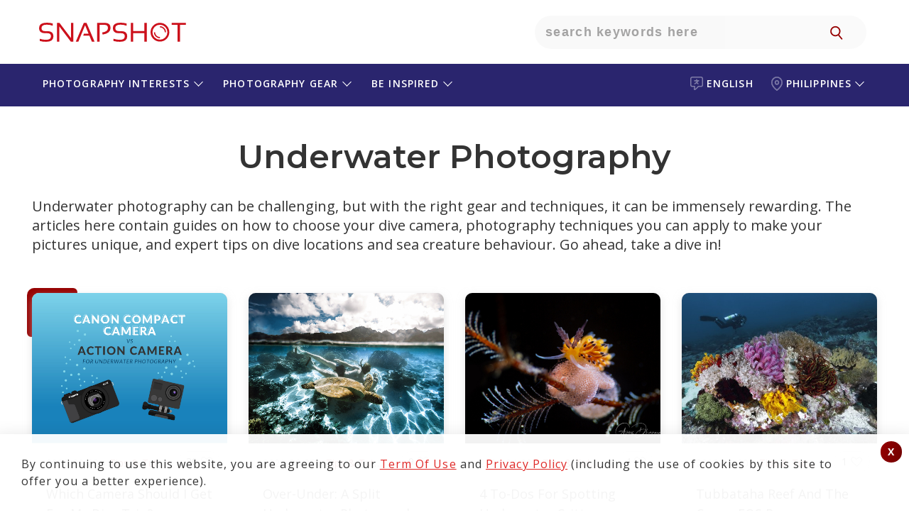

--- FILE ---
content_type: text/html; charset=UTF-8
request_url: https://snapshot.canon-asia.com/ph/eng/tips-n-tutorials/underwater-photography
body_size: 24171
content:

    <!DOCTYPE html PUBLIC "-//W3C//DTD XHTML 1.0 Transitional//EN" "http://www.w3.org/TR/xhtml1/DTD/xhtml1-transitional.dtd">
    <html xmlns="http://www.w3.org/1999/xhtml" lang="eng" site="ph" >

    <head>
        <title>SNAPSHOT - Photography & photo articles brought to you by Canon.</title>
        <script>
        function setWithExpiry(key, value, ttl) {
            const now = new Date()

            // `item` is an object which contains the original value
            // as well as the time when it's supposed to expire
            const item = {
                value: value,
                expiry: now.getTime() + ttl,
            }
            localStorage.setItem(key, JSON.stringify(item))
        }

        function getWithExpiry(key) {
            const itemStr = localStorage.getItem(key)

            // if the item doesn't exist, return null
            if (!itemStr) {
                return null
            }

            const item = JSON.parse(itemStr)
            const now = new Date()

            // compare the expiry time of the item with the current time
            if (now.getTime() > item.expiry) {
                // If the item is expired, delete the item from storage
                // and return null
                localStorage.removeItem(key)
                return null
            }
            return item.value
        }
        </script>

        
            <!--
                                                                                                                                                                    Start of global snippet: Please do not remove
                                                                                                                                                                Place this snippet between the <head> and </head> tags on every page of your site.
                                                                                                                                                                        -->


            <script type='text/javascript'>
                window.__lo_site_id = 139842;

                (function() {
                    var wa = document.createElement('script');
                    wa.type = 'text/javascript';
                    wa.async = true;
                    wa.src = 'https://d1hjkbq40fs2x4.cloudfront.net/prod/js/w.js';
                    var s = document.getElementsByTagName('script')[0];
                    s.parentNode.insertBefore(wa, s);
                })();
            </script>
            <!-- Global site tag (gtag.js) - Google Marketing Platform -->
            <script async src="https://www.googletagmanager.com/gtag/js?id=DC-8014638"></script>
            <script>
                window.dataLayer = window.dataLayer || [];

                function gtag() {
                    dataLayer.push(arguments);
                }
                gtag('js', new Date());

                gtag('config', 'DC-8014638');
            </script>

            <script async src="https://www.googletagmanager.com/gtag/js?id=AW-772237317"></script>


            <!-- End of global snippet: Please do not remove -->


        
        
            <script type="text/javascript">
                /****** Google Analytics Code ******/
                (function(i, s, o, g, r, a, m) {
                    i['GoogleAnalyticsObject'] = r;
                    i[r] = i[r] || function() {
                        (i[r].q = i[r].q || []).push(arguments)
                    }, i[r].l = 1 * new Date();
                    a = s.createElement(o),
                        m = s.getElementsByTagName(o)[0];
                    a.async = 1;
                    a.src = g;
                    m.parentNode.insertBefore(a, m)
                })(window, document, 'script', 'https://www.google-analytics.com/analytics.js', 'ga');
                ga('create', 'UA-72944232-1', 'auto');
                ga('require', 'GTM-KTTWVL6');
                ga('require', 'linkid');
                // ga('send', 'pageview');
                /****** End Google Analytics Code ******/
                /****** Google Optimizer Code ******/
                (function(a, s, y, n, c, h, i, d, e) {
                    s.className += ' ' + y;
                    h.end = i = function() {
                        s.className = s.className.replace(RegExp(' ?' + y), '')
                    };
                    (a[n] = a[n] || []).hide = h;
                    setTimeout(function() {
                        i();
                        h.end = null
                    }, c);
                })(window, document.documentElement,
                    'async-hide', 'dataLayer', 2000, {
                        'GTM-5G49TV4': true,
                    })
                /****** End Google Optimizer Code ******/
            </script>
<!-- Google Tag Manager -->
<script>
                (function(w, d, s, l, i) {
                    w[l] = w[l] || [];
                    w[l].push({
                        'gtm.start': new Date().getTime(),
                        event: 'gtm.js'
                    });
                    var f = d.getElementsByTagName(s)[0],
                        j = d.createElement(s),
                        dl = l != 'dataLayer' ? '&l=' + l : '';
                    j.async = true;
                    j.src =
                        'https://www.googletagmanager.com/gtm.js?id=' + i + dl;
                    f.parentNode.insertBefore(j, f);
                })(window, document, 'script', 'dataLayer', 'GTM-MSBV36B');
            </script>
<!-- End Google Tag Manager -->
        
        
        <script type="text/javascript">
            /******* iframe  killer start*********/
            /* break us out of any containing iframes */
            if (top != self) {
                //top.location.replace(self.location.href);
                window.stop(); //works in all browsers but IE
                if ($.browser.msie) {
                    document.execCommand("Stop");
                }; //works in IE,

            }
            /******* iframe  killer start*********/
        </script>



                    
            <meta name="robots" content="index, follow"/>
            <meta name="robots" content="https://snapshot.canon-asia.com/ph/eng/tips-n-tutorials/underwater-photography">
            <meta name="google-site-verification" content="5DZicNl05wqXvDwDyG8j-0NvCJPA1QsdhYG45Z6ENIg" />
            

    <meta http-equiv="Content-Type" content="text/html; charset=UTF-8" />
    
    <meta name="title" content="SNAPSHOT - Photography & photo articles brought to you by Canon." />
    <meta name="description" content="SNAPSHOT is a one-stop photography hub for passionate photographers to inspire with their journey, works and knowledge. Whether you are a hobbyist, enthusiast or professional, SNAPSHOT gives you the latest photography tips, trends and product reviews to elevate your photography standards." />
    <meta name="keywords" content="Canon,Canon Asia,Snapshot,Camera,Stories,Articles,Photography,Photographer,article,happenings,people,photo,products,tips,tutorials,view,powershot,camera" />
    <meta name="viewport" content="width=device-width, initial-scale=1, maximum-scale=1, user-scalable=no">
   
        <meta http-equiv="Cache-control" content="public" />
    <meta property="og:type" content="website" />
    <meta itemprop="og:headline" content="SNAPSHOT - Photography & photo articles brought to you by Canon." />
    <meta property="og:title" content="SNAPSHOT - Photography & photo articles brought to you by Canon." />
    <meta property="og:url" content="https://snapshot.canon-asia.com/ph/eng/tips-n-tutorials/underwater-photography" />
    <meta property="og:site_name" content="SNAPSHOT - Canon Singapore Pte. Ltd." />
    <meta property="og:description" content="SNAPSHOT is a one-stop photography hub for passionate photographers to inspire with their journey, works and knowledge. Whether you are a hobbyist, enthusiast or professional, SNAPSHOT gives you the latest photography tips, trends and product reviews to elevate your photography standards." />
    <meta property="og:image" content="https://d1hjkbq40fs2x4.cloudfront.net/2016-04-14/files/Facebook-Share-Banner.jpg" />
    <meta itemprop="og:description" content="SNAPSHOT is a one-stop photography hub for passionate photographers to inspire with their journey, works and knowledge. Whether you are a hobbyist, enthusiast or professional, SNAPSHOT gives you the latest photography tips, trends and product reviews to elevate your photography standards." />
    <meta property="fb:admins" content="721780134" />
    <meta property="fb:admins" content="790575363" />
    <meta property="fb:app_id" content="614303938723404" />

  
        <link rel="apple-touch-icon-precomposed" sizes="57x57" href="https://d1hjkbq40fs2x4.cloudfront.net/2018-05-25/files/apple-icon-180x180.png" />
        <link rel="apple-touch-icon-precomposed" sizes="72x72" href="https://d1hjkbq40fs2x4.cloudfront.net/2018-05-25/files/apple-icon-180x180.png" />
        <link rel="apple-touch-icon-precomposed" sizes="114x114" href="https://d1hjkbq40fs2x4.cloudfront.net/2018-05-25/files/apple-icon-180x180.png" />
        <link rel="apple-touch-icon-precomposed" sizes="144x144" href="https://d1hjkbq40fs2x4.cloudfront.net/2018-05-25/files/apple-icon-180x180.png" />
        
                <meta name="theme-color" content="#CC0000">

        <link rel="alternate" href="https://snapshot.canon-asia.com/ph/eng/tips-n-tutorials/underwater-photography" hreflang="eng" />
        <link rel="canonical" href="https://snapshot.canon-asia.com/ph/eng/tips-n-tutorials/underwater-photography" />
        <link rel="icon" href="https://d1hjkbq40fs2x4.cloudfront.net/2018-05-25/files/apple-icon-180x180.png" sizes="96x96" type="image/png" />
        


        <link href="https://d1hjkbq40fs2x4.cloudfront.net/prod/css/landing.revamp.min.css?v=1.3" rel="stylesheet">                <link href="https://d1hjkbq40fs2x4.cloudfront.net/prod/css/select2.min.css" rel="stylesheet" />

                        <style>
                    .async-hide {
                        opacity: 0 !important
                    }
                </style>

                                
    </head>

    <body>
    <div id="fb-root"></div>
                <!-- Google Tag Manager (noscript) -->
            <noscript><iframe src="https://www.googletagmanager.com/ns.html?id=GTM-MSBV36B" height="0" width="0" style="display:none;visibility:hidden"></iframe></noscript>
            <!-- End Google Tag Manager (noscript) -->
            
    
    


    <!-- Facebook Pixel Code -->
    <!--    <script>-->
    <!--        ! function(f, b, e, v, n, t, s) {-->
    <!--            if (f.fbq)-->
    <!--                return;-->
    <!--            n = f.fbq = function() {-->
    <!--                n.callMethod ?-->
    <!--                    n.callMethod.apply(n, arguments) : n.queue.push(arguments)-->
    <!--            };-->
    <!--            if (!f._fbq)-->
    <!--                f._fbq = n;-->
    <!--            n.push = n;-->
    <!--            n.loaded = !0;-->
    <!--            n.version = '2.0';-->
    <!--            n.queue = [];-->
    <!--            t = b.createElement(e);-->
    <!--            t.async = !0;-->
    <!--            t.src = v;-->
    <!--            s = b.getElementsByTagName(e)[0];-->
    <!--            s.parentNode.insertBefore(t, s)-->
    <!--        }(window, document, 'script',-->
    <!--            'https://connect.facebook.net/en_US/fbevents.js');-->
    <!--        fbq('init', '170285243821556');-->
    <!--        fbq('track', 'PageView');-->
    <!--        fbq('track', 'ViewContent');-->
    <!--    </script>-->
    <!--    <noscript><img height="1" width="1" style="display:none" src="https://www.facebook.com/tr?id=170285243821556&ev=PageView&noscript=1" /></noscript>-->
    <!-- End Facebook Pixel Code -->




            <!-- Facebook Pixel Code New-->
	<script>
            ! function(f, b, e, v, n, t, s) {
                if (f.fbq)
                    return;
                n = f.fbq = function() {
                    n.callMethod ?
                        n.callMethod.apply(n, arguments) : n.queue.push(arguments)
                };
                if (!f._fbq)
                    f._fbq = n;
                n.push = n;
                n.loaded = !0;
                n.version = '2.0';
                n.queue = [];
                t = b.createElement(e);
                t.async = !0;
                t.src = v;
                s = b.getElementsByTagName(e)[0];
                s.parentNode.insertBefore(t, s)
            }(window, document, 'script',
                'https://connect.facebook.net/en_US/fbevents.js');
            fbq('init', '1896218977122505');
            fbq('track', 'PageView');
            fbq('track', 'ViewContent');
        </script>
        <noscript>
            <img height="1" width="1" src="https://www.facebook.com/tr?id=1896218977122505&ev=PageView&noscript=1" />
        </noscript>

        <!-- End Facebook Pixel Code New-->
        <!-- Meta Pixel Code -->
        <script>
            !function(f,b,e,v,n,t,s)
            {
                if(f.fbq)return;n=f.fbq=function(){n.callMethod?n.callMethod.apply(n,arguments):n.queue.push(arguments)};
                if(!f._fbq)f._fbq=n;n.push=n;n.loaded=!0;n.version='2.0';
                n.queue=[];t=b.createElement(e);t.async=!0;
                t.src=v;s=b.getElementsByTagName(e)[0];
                s.parentNode.insertBefore(t,s)
            }(window, document,'script','https://connect.facebook.net/en_US/fbevents.js');
            fbq('init', '1869238773509025');
            fbq('track', 'PageView');
        </script>
        <noscript><img height="1" width="1" style="display:none" src="https://www.facebook.com/tr?id=1869238773509025&ev=PageView&noscript=1"/></noscript>
            <!-- End Meta Pixel Code -->
        

    <script type="text/javascript">
        var articles = [];

        var key = "abcdefghijklmnopqrstuvw8";
        var baseurl = "https://snapshot.canon-asia.com";
        var basecountryabbre = "ph";
        var basecountry = "Philippines";
        var basecountryid = "10";
        var baselang = "eng";
        var baselangid = "1";
        var removeLabel = "Remove";
        var browseLabel = "Browse";
        var saveLabel = "Save";
        var savedLabel = "Saved";
        var shareLabel = "Shares";
        var sharelab = "Share";
        var articleSlug = "";
        var pokemontitle = "Do you love travel, adventure, Pokémon and taking selfies? This is the perfect contest for you! Join the #EOSM10Adventure Challenge now!";
        var sharecontentpokemon = "Your perfect adventure buddy. #toytravel #EOSM10adventure";
        var pokegal1Label = "There are no images to show";
        var pokegal2Label = "Watch this space for";
        var pokegal3Label = "submissions";
        var pokegal4Label = "Start submitting your entries now to qualify for the EOS M10 Adventure Challenge.";
        var pokegal5Label = "";
        var nouser = "No User exists!";
        var sharecontentpokemont = "Your perfect adventure buddy";
        var likeLabel = "Like";
        var likesLabel = "Likes";
        var nextvideosLabel = "Next Videos";
        var previousvideosLabel = "Previous Videos";
        var unlikeLabel = "Unlike";
        var CookiesClearedTxt = "It seems that you have cleared your cache and cookies. This page will refresh once you click \"OK\"";

        var fbLabel = " Facebook";
        var twLabel = "Twitter";
        var gpLabel = "Google Plus";
        var wtLabel = "WhatsApp";
        var descerror = "Description is mandatory.";
        var charcountgallery = "Characters left";
        var descpgallery = "Start writing your versatile fashion tip and stand a chance to win a Canon EOS M100 camera.";
        var ppaswLabel = "Please enter Password";
        var ptandcLabel = "Please accept the terms and conditions";
        var artcamp_likes = "1276";
        var fb_app_id = "614303938723404";
        var playlist = "PL-EgEP2R4122MuWTcAlr81n02w4cG1oy1";
        var userid = 0;
        var isGuest = true;
       var s3baseurl = "https://d1hjkbq40fs2x4.cloudfront.net/";
    </script>    <script src="https://d1hjkbq40fs2x4.cloudfront.net/prod/js/jquery-3.6.0.min.js" type="text/javascript" data-pagespeed-no-defer></script>
    <script src="https://d1hjkbq40fs2x4.cloudfront.net/prod/js/jquery-ui.min.js" type="text/javascript" data-pagespeed-no-defer></script>
    <script type="text/javascript" src="https://d1hjkbq40fs2x4.cloudfront.net/prod/js/slick.min.js"></script>

        <script src="https://d1hjkbq40fs2x4.cloudfront.net/prod/js/imgslide.js" type="text/javascript"></script>
    <script src="https://d1hjkbq40fs2x4.cloudfront.net/prod/js/youtubeapi.js" type="text/javascript"></script>

        <script src="https://d1hjkbq40fs2x4.cloudfront.net/prod/js/select2.min.js"></script>
    <script async src="https://www.tiktok.com/embed.js"></script>
    <script async src="//www.instagram.com/embed.js"></script>
    
    
    <div class='_reW1 quizActionBar  _pg_level_enthusiast  _maintaines_sticky' id="myAppMain">
                        
        <!--        <div class="_maintaines">Scheduled Maintenance: Some services on SNAPSHOT may not be available on 28 July 2019 from 1am to 4am. We apologise for any inconvenience caused.</div>-->
        <div class="loaderSmooth full-load" id="loaderSmooth" style="display: block;">
            <div class="uil-ripple-css" style="-webkit-transform:scale(0.6)">
                <div></div>
                <div></div>
            </div>
        </div>

        
<div class="her0_search text-center" id="header-search">
    <div class="_reW1__inner">
        <div class="her0_search__logo">
            <a href="/ph/eng"
               class="_headerRew1__inner__ma1n__1ogo__link" title="SNAPSHOT">
                <svg class="snapshot-icon" xmlns="http://www.w3.org/2000/svg" width="231" height="50"
                     viewBox="0 0 231 50">
                    <g transform="translate(-99 -32)">
                        <g transform="translate(99 32)" fill="#fff" stroke="#707070" stroke-width="1" opacity="0">
                            <rect width="231" height="50" stroke="none"/>
                            <rect x="0.5" y="0.5" width="230" height="49" fill="none"/>
                        </g>
                        <g transform="translate(93.174 28.191)">
                            <g transform="translate(15.826 15.809)">
                                <path
                                        d="M16.756,41.6V38.445a26.755,26.755,0,0,0,9.018,1.485q6.848,0,6.846-5.012,0-4.264-5.047-4.264H24.161q-8.337,0-8.335-7.237,0-7.608,10.671-7.608a32.063,32.063,0,0,1,8.627,1.111v3.158A24.466,24.466,0,0,0,26.5,18.593q-7.235,0-7.237,4.824,0,4.264,4.9,4.267h3.412q8.481,0,8.481,7.234,0,7.8-10.279,7.8A34.919,34.919,0,0,1,16.756,41.6"
                                        transform="translate(-15.826 -15.809)" fill="#cc101b"/>
                            </g>
                            <path
                                    d="M33.112,42.469V15.935h3.433L52.779,37.31V15.935h3.248V42.469H52.594L36.36,20.908v21.56Z"
                                    transform="translate(7.95 0.058)" fill="#cc101b"/>
                            <path
                                    d="M54.848,42.469H51.286L62.55,15.935h3.8L77.669,42.469h-3.8l-3.433-8.351H61.659l.947-2.78h6.678L64.331,19.312Z"
                                    transform="translate(16.309 0.058)" fill="#cc101b"/>
                            <g transform="translate(97.598 15.809)">
                                <path
                                        d="M71.837,42.469V15.935H82.6q8.124,0,8.127,7.107,0,7.739-11.114,9.444l-.705-2.9q8.162-1.2,8.162-6.4,0-4.413-4.786-4.415H75.271V42.469Z"
                                        transform="translate(-71.837 -15.751)" fill="#cc101b"/>
                                <path
                                        d="M87.927,41.6V38.445a26.755,26.755,0,0,0,9.018,1.485q6.848,0,6.846-5.012,0-4.264-5.047-4.264H95.331Q87,30.654,87,23.417q0-7.608,10.671-7.608A32.071,32.071,0,0,1,106.3,16.92v3.158a24.472,24.472,0,0,0-8.627-1.485q-7.235,0-7.237,4.824,0,4.264,4.9,4.267h3.412q8.484,0,8.481,7.234,0,7.8-10.279,7.8A34.919,34.919,0,0,1,87.927,41.6"
                                        transform="translate(-64.864 -15.809)" fill="#cc101b"/>
                            </g>
                            <path
                                    d="M104.283,42.469V15.935h3.433v11.69H123.4V15.935h3.43V42.469H123.4V30.408H107.717v12.06Z"
                                    transform="translate(40.684 0.058)" fill="#cc101b"/>
                            <path d="M163.813,15.935v2.784h-8.351v23.75h-3.43V18.719h-8.351V15.935Z"
                                  transform="translate(58.804 0.058)" fill="#cc101b"/>
                            <g transform="translate(172.819 15.993)">
                                <path
                                        d="M136.575,18.61a10.539,10.539,0,1,0,10.541,10.538A10.578,10.578,0,0,0,136.575,18.61m0,23.75A13.212,13.212,0,1,1,149.79,29.147,13.227,13.227,0,0,1,136.575,42.36"
                                        transform="translate(-123.361 -15.935)" fill="#cc101b"/>
                                <path
                                        d="M140.976,27.682a8.574,8.574,0,0,0-8.564-8.561v1.733a6.858,6.858,0,0,1,6.831,6.828Z"
                                        transform="translate(-119.198 -14.47)" fill="#cc101b"/>
                                <path
                                        d="M126.548,24.984a8.573,8.573,0,0,0,8.564,8.561V31.814a6.859,6.859,0,0,1-6.831-6.83Z"
                                        transform="translate(-121.895 -11.773)" fill="#cc101b"/>
                            </g>
                        </g>
                    </g>
                </svg>
            </a>
        </div>
        <div class="Only-TabtMob-Bg-search">
            <div class="her0_search__inner__search">
                <input type="text" class="her0_search__inner__search__input search-put"
                       placeholder="Search keywords here">
                <button type="button" class="her0_search__inner__search__ic" id="navSearch"
                        aria-hidden="true"></button>
            </div>
        </div>
        <div class="her0_search__mobileSearchIcon">
            <img src="https://d1hjkbq40fs2x4.cloudfront.net/2021-09-08/files/icon-search-link.svg" alt="search-icon" />
        </div>

                    <div class="her0_search__userLogin hide">
                <div class="her0_search__userProfile"></div>
                <div class="her0_search__loginDropdown">
                    <p class="her0_search__loginDropdown_p">
                        Discover your photographic vision with SNAPSHOT, a growing community in South and Southeast Asia.    
                    </p>
                    <p class="her0_search__loginDropdown_p">
                        Learn the best ways to create amazing images and videos, share your works with the community and be inspired by our community.                    </p>
                    <p class="her0_search__loginDropdown_p">
                        Please note that SNAPSHOT account based features and services are ONLY available to citizens and/or legal residents of selected countries/regions in South and Southeast Asia.                    </p>
                    <a class="her0_search__loginDropdown__butt0n" href="/" title="LOGIN / SIGN UP"
                       onclick="redirectToLoginScreen(event)">LOGIN/SIGN UP</a>
                </div>
            </div>
            <div class="_headerRew1__inner__ma1n__menu-rT_login-mobile hide">
                <a href="#" onclick="redirectToLoginScreen(event)">
                    <img class="_headerRew1__inner__ma1n__menu-rT_login-mobile_img"
                        src="https://d1zx1iz5dpsbtu.cloudfront.net/2021-08-12/files/Login_CTA.svg"
                            alt="user login" title="user login"/>
                </a>
            </div>
            <div class="header__shopnow__logo">
                <a href="https://shop.sg.canon/?utm_source=snapshot+header&utm_medium=referral" target="_blank">
                    <img src="https://d1hjkbq40fs2x4.cloudfront.net/2025-07-23/files/eshop-shopnow-logo.svg" width="48" />
                </a>
            </div>
            <div class="header__whereToBuy__logo" id="where_to_buy">
                <a href="https://asia.canon/en/consumer/buy?utm_source=snapshot+header&utm_medium=referral" target="_blank">
                    <img id="where_to_buy_image" src="https://d1hjkbq40fs2x4.cloudfront.net/2025-07-28/files/where-to-buy-en.png" width="60" />
                </a>
            </div>
            </div>
</div>
    <div class="_sortBy" id="mobile-search-mode">
        <a href="javascript:void(0);" class="_close-ic"></a>
        <div class="_sortBy-inner">
            <div class="_action-head-main">
                <div class="_action-head">
                    <h1 class="_title">Find what you are looking for</h1>
                    <div class="_action-head__mobile-header-search">
                                                <input type="text" class="_action-head__mobile-header-search-input search-put"
                               placeholder="Type keywords here"
                               value="">
                        <a href="javascript:void(0)"
                           class="_reW1__butt0n searchbutton desktop-search-button">SEARCH</a>
                    </div>
                    <div class="_action-head__mobile-header-search-button">
                        <a href="javascript:void(0)"
                           class="_reW1__butt0n searchbutton">SEARCH</a>
                    </div>
                    <div class="_ss_search _suggestView" id="_suggestView" style="display: none;">
                        <div class="_sugg-inner"></div>
                    </div>
                </div>
            </div>
            <h2 class="_sub-title_searchTitle searchTitle"
                id="all_block_format_title">or search by</h2>
            <h2 class="_sub-title_mainSearchTitle" id="all_block_format_title">Topics</h2>

            <div class="flex-container _batch1">
                <div class="flex-items box_items">
                    <figure class="repeater__pic">
                        <img src="https://d1hjkbq40fs2x4.cloudfront.net/2018-10-05/files/Article.jpg" alt="Article">
                        <figcaption>Article</figcaption>
                    </figure>
                    <div class="box_select">
                        <label class="check_box">
                            <input type="checkbox" value="yes" name="article" class="formatcheck">
                            <span class="checkmark"></span>
                        </label>
                        <p class="repeater__pic-caption">Article</p>
                    </div>
                </div>
                <div class="flex-items box_items">
                    <figure class="repeater__pic">
                        <img src="https://d1hjkbq40fs2x4.cloudfront.net/2018-10-05/files/E-Book.jpg" alt="e-Book">
                        <figcaption>e-Book</figcaption>
                    </figure>
                    <div class="box_select">
                        <label class="check_box">
                            <input type="checkbox" value="yes" name="ebook_article" class="formatcheck">
                            <span class="checkmark"></span>
                        </label>
                        <p class="repeater__pic-caption">e-Book</p>
                    </div>
                </div>
                <div class="flex-items box_items">
                    <figure class="repeater__pic">
                        <img src="https://d1hjkbq40fs2x4.cloudfront.net/2018-10-05/files/Video.jpg" alt="Video">
                        <figcaption>Video</figcaption>
                    </figure>
                    <div class="box_select">
                        <label class="check_box">
                            <input type="checkbox" value="yes" name="video_article" class="formatcheck">
                            <span class="checkmark"></span>
                        </label>
                        <p class="repeater__pic-caption">Video</p>
                    </div>
                </div>
                <div class="flex-items box_items">
                    <figure class="repeater__pic">
                        <img src="https://d1hjkbq40fs2x4.cloudfront.net/2018-10-05/files/Lens.jpg" alt="Campaigns">
                        <figcaption>Campaigns</figcaption>
                    </figure>
                    <div class="box_select">
                        <label class="check_box">
                            <input type="checkbox" value="yes" name="campaigns" class="chktopicslug"
                                   data-child="564">
                            <span class="checkmark"></span>
                        </label>
                        <p class="repeater__pic-caption">Campaigns</p>
                    </div>
                </div>
            </div>

            <div class="flex-container _batch2">

                
        <div class='flex-items box_items'>
            <figure class='repeater__pic'>
            <img src='https://d1hjkbq40fs2x4.cloudfront.net/2020-09-30/files/Compact-2-resized.jpg'
                alt='Architecture'>
            <figcaption>Compact Cameras</figcaption>
            </figure>
            <div class='box_select'>
            <label class='check_box'>
                                        <input type='checkbox' class='chktopicslug' data-id="4"
                                   data-name="Compact Cameras"
                                   data-slug="compact-cameras"
                                   data-child="4"
                                   data-category="1,2,3,4"  ds>
                            
            <span class='checkmark'></span>
            </label>

            <p class='repeater__pic-caption'>Compact Cameras</p>
            </div>
        </div>
        <div class='flex-items box_items'>
            <figure class='repeater__pic'>
            <img src='https://d1hjkbq40fs2x4.cloudfront.net/2020-09-30/files/DSLR-1-resized.jpg'
                alt='Architecture'>
            <figcaption>DSLRs</figcaption>
            </figure>
            <div class='box_select'>
            <label class='check_box'>
                                        <input type='checkbox' class='chktopicslug' data-id="58"
                                   data-name="DSLRs"
                                   data-slug="dslr-cameras"
                                   data-child="58"
                                   data-category="1,2,3,4"  ds>
                            
            <span class='checkmark'></span>
            </label>

            <p class='repeater__pic-caption'>DSLRs</p>
            </div>
        </div>
        <div class='flex-items box_items'>
            <figure class='repeater__pic'>
            <img src='https://d1hjkbq40fs2x4.cloudfront.net/2020-10-01/files/Videography-resised.jpg'
                alt='Architecture'>
            <figcaption>Videography</figcaption>
            </figure>
            <div class='box_select'>
            <label class='check_box'>
                                        <input type='checkbox' class='chktopicslug' data-id="214"
                                   data-name="Videography"
                                   data-slug="videography"
                                   data-child="214"
                                   data-category="1,2,3,4"  ds>
                            
            <span class='checkmark'></span>
            </label>

            <p class='repeater__pic-caption'>Videography</p>
            </div>
        </div>
        <div class='flex-items box_items'>
            <figure class='repeater__pic'>
            <img src='https://d1hjkbq40fs2x4.cloudfront.net/2020-09-30/files/Astro-02-resized.jpg'
                alt='Architecture'>
            <figcaption>Astrophotography</figcaption>
            </figure>
            <div class='box_select'>
            <label class='check_box'>
                                        <input type='checkbox' class='chktopicslug' data-id="271"
                                   data-name="Astrophotography"
                                   data-slug="astrophotography"
                                   data-child="271"
                                   data-category="1,2,3,4"  ds>
                            
            <span class='checkmark'></span>
            </label>

            <p class='repeater__pic-caption'>Astrophotography</p>
            </div>
        </div>
        <div class='flex-items box_items'>
            <figure class='repeater__pic'>
            <img src='https://d1hjkbq40fs2x4.cloudfront.net/2020-09-30/files/Mirrorless-2-resized.jpg'
                alt='Architecture'>
            <figcaption>Mirrorless Cameras</figcaption>
            </figure>
            <div class='box_select'>
            <label class='check_box'>
                                        <input type='checkbox' class='chktopicslug' data-id="305"
                                   data-name="Mirrorless Cameras"
                                   data-slug="mirrorless-camera"
                                   data-child="305"
                                   data-category="1,2,3,4"  ds>
                            
            <span class='checkmark'></span>
            </label>

            <p class='repeater__pic-caption'>Mirrorless Cameras</p>
            </div>
        </div>
        <div class='flex-items box_items'>
            <figure class='repeater__pic'>
            <img src='https://d1hjkbq40fs2x4.cloudfront.net/2020-09-30/files/Architecture-02-resized.jpg'
                alt='Architecture'>
            <figcaption>Architecture Photography</figcaption>
            </figure>
            <div class='box_select'>
            <label class='check_box'>
                                        <input type='checkbox' class='chktopicslug' data-id="343"
                                   data-name="Architecture Photography"
                                   data-slug="architecture-photography"
                                   data-child="343"
                                   data-category="1,2,3,4"  ds>
                            
            <span class='checkmark'></span>
            </label>

            <p class='repeater__pic-caption'>Architecture Photography</p>
            </div>
        </div>
        <div class='flex-items box_items'>
            <figure class='repeater__pic'>
            <img src='https://d1hjkbq40fs2x4.cloudfront.net/2020-09-30/files/CanonTechnologies-2-resized.jpg'
                alt='Architecture'>
            <figcaption>Canon Technologies</figcaption>
            </figure>
            <div class='box_select'>
            <label class='check_box'>
                                        <input type='checkbox' class='chktopicslug' data-id="344"
                                   data-name="Canon Technologies"
                                   data-slug="canon-technology"
                                   data-child="344"
                                   data-category="1,2,3,4"  ds>
                            
            <span class='checkmark'></span>
            </label>

            <p class='repeater__pic-caption'>Canon Technologies</p>
            </div>
        </div>
        <div class='flex-items box_items'>
            <figure class='repeater__pic'>
            <img src='https://d1hjkbq40fs2x4.cloudfront.net/2020-09-30/files/Lowlight-01-resized.jpg'
                alt='Architecture'>
            <figcaption>Low Light Photography</figcaption>
            </figure>
            <div class='box_select'>
            <label class='check_box'>
                                        <input type='checkbox' class='chktopicslug' data-id="356"
                                   data-name="Low Light Photography"
                                   data-slug="low-light-photography"
                                   data-child="356"
                                   data-category="1,2,3,4"  ds>
                            
            <span class='checkmark'></span>
            </label>

            <p class='repeater__pic-caption'>Low Light Photography</p>
            </div>
        </div>
        <div class='flex-items box_items'>
            <figure class='repeater__pic'>
            <img src='https://d1hjkbq40fs2x4.cloudfront.net/2020-09-30/files/Photographer-Interview-resized.jpg'
                alt='Architecture'>
            <figcaption>Photographer Interviews</figcaption>
            </figure>
            <div class='box_select'>
            <label class='check_box'>
                                        <input type='checkbox' class='chktopicslug' data-id="357"
                                   data-name="Photographer Interviews"
                                   data-slug="photographer-interviews"
                                   data-child="357"
                                   data-category="1,2,3,4"  ds>
                            
            <span class='checkmark'></span>
            </label>

            <p class='repeater__pic-caption'>Photographer Interviews</p>
            </div>
        </div>
        <div class='flex-items box_items'>
            <figure class='repeater__pic'>
            <img src='https://d1hjkbq40fs2x4.cloudfront.net/2020-09-30/files/Landscape-03-resized.jpg'
                alt='Architecture'>
            <figcaption>Landscape Photography</figcaption>
            </figure>
            <div class='box_select'>
            <label class='check_box'>
                                        <input type='checkbox' class='chktopicslug' data-id="359"
                                   data-name="Landscape Photography"
                                   data-slug="landscape-photography"
                                   data-child="359"
                                   data-category="1,2,3,4"  ds>
                            
            <span class='checkmark'></span>
            </label>

            <p class='repeater__pic-caption'>Landscape Photography</p>
            </div>
        </div>
        <div class='flex-items box_items'>
            <figure class='repeater__pic'>
            <img src='https://d1hjkbq40fs2x4.cloudfront.net/2020-09-30/files/Macro-07-resized.jpg'
                alt='Architecture'>
            <figcaption>Macro Photography</figcaption>
            </figure>
            <div class='box_select'>
            <label class='check_box'>
                                        <input type='checkbox' class='chktopicslug' data-id="360"
                                   data-name="Macro Photography"
                                   data-slug="macro-photography"
                                   data-child="360"
                                   data-category="1,2,3,4"  ds>
                            
            <span class='checkmark'></span>
            </label>

            <p class='repeater__pic-caption'>Macro Photography</p>
            </div>
        </div>
        <div class='flex-items box_items'>
            <figure class='repeater__pic'>
            <img src='https://d1hjkbq40fs2x4.cloudfront.net/2020-09-30/files/Sports-04-resized.jpg'
                alt='Architecture'>
            <figcaption>Sports Photography</figcaption>
            </figure>
            <div class='box_select'>
            <label class='check_box'>
                                        <input type='checkbox' class='chktopicslug' data-id="366"
                                   data-name="Sports Photography"
                                   data-slug="sports-photography"
                                   data-child="366"
                                   data-category="1,2,3,4"  ds>
                            
            <span class='checkmark'></span>
            </label>

            <p class='repeater__pic-caption'>Sports Photography</p>
            </div>
        </div>
        <div class='flex-items box_items'>
            <figure class='repeater__pic'>
            <img src='https://d1hjkbq40fs2x4.cloudfront.net/2020-09-30/files/Travel-02-resized.jpg'
                alt='Architecture'>
            <figcaption>Travel Photography</figcaption>
            </figure>
            <div class='box_select'>
            <label class='check_box'>
                                        <input type='checkbox' class='chktopicslug' data-id="367"
                                   data-name="Travel Photography"
                                   data-slug="travel-photography"
                                   data-child="367"
                                   data-category="1,2,3,4"  ds>
                            
            <span class='checkmark'></span>
            </label>

            <p class='repeater__pic-caption'>Travel Photography</p>
            </div>
        </div>
        <div class='flex-items box_items'>
            <figure class='repeater__pic'>
            <img src='https://d1hjkbq40fs2x4.cloudfront.net/2020-10-01/files/Underwater_resized.jpg'
                alt='Architecture'>
            <figcaption>Underwater Photography</figcaption>
            </figure>
            <div class='box_select'>
            <label class='check_box'>
                                        <input type='checkbox' class='chktopicslug' data-id="368"
                                   data-name="Underwater Photography"
                                   data-slug="underwater-photography"
                                   data-child="368"
                                   data-category="1,2,3,4"  ds>
                            
            <span class='checkmark'></span>
            </label>

            <p class='repeater__pic-caption'>Underwater Photography</p>
            </div>
        </div>
        <div class='flex-items box_items'>
            <figure class='repeater__pic'>
            <img src='https://d1hjkbq40fs2x4.cloudfront.net/2020-09-30/files/photo-concept-1-resized.jpg'
                alt='Architecture'>
            <figcaption>Photography Concepts & Application</figcaption>
            </figure>
            <div class='box_select'>
            <label class='check_box'>
                                        <input type='checkbox' class='chktopicslug' data-id="418"
                                   data-name="Photography Concepts & Application"
                                   data-slug="photo-concepts-application"
                                   data-child="418"
                                   data-category="1,2,3,4"  ds>
                            
            <span class='checkmark'></span>
            </label>

            <p class='repeater__pic-caption'>Photography Concepts & Application</p>
            </div>
        </div>
        <div class='flex-items box_items'>
            <figure class='repeater__pic'>
            <img src='https://d1hjkbq40fs2x4.cloudfront.net/2020-09-30/files/Street-resized.jpg'
                alt='Architecture'>
            <figcaption>Street Photography</figcaption>
            </figure>
            <div class='box_select'>
            <label class='check_box'>
                                        <input type='checkbox' class='chktopicslug' data-id="424"
                                   data-name="Street Photography"
                                   data-slug="street-photography"
                                   data-child="424"
                                   data-category="1,2,3,4"  ds>
                            
            <span class='checkmark'></span>
            </label>

            <p class='repeater__pic-caption'>Street Photography</p>
            </div>
        </div>
        <div class='flex-items box_items'>
            <figure class='repeater__pic'>
            <img src='https://d1hjkbq40fs2x4.cloudfront.net/2020-09-30/files/full-frame-mirrorless-1-resized.jpg'
                alt='Architecture'>
            <figcaption>Full-Frame Mirrorless Cameras</figcaption>
            </figure>
            <div class='box_select'>
            <label class='check_box'>
                                        <input type='checkbox' class='chktopicslug' data-id="537"
                                   data-name="Full-Frame Mirrorless Cameras"
                                   data-slug="full-frame-mirrorless-cameras"
                                   data-child="537"
                                   data-category="1,2,3,4,5"  ds>
                            
            <span class='checkmark'></span>
            </label>

            <p class='repeater__pic-caption'>Full-Frame Mirrorless Cameras</p>
            </div>
        </div>
        <div class='flex-items box_items'>
            <figure class='repeater__pic'>
            <img src='https://d1hjkbq40fs2x4.cloudfront.net/2020-09-30/files/Lenses-resized.jpg'
                alt='Architecture'>
            <figcaption>Lenses & Accessories</figcaption>
            </figure>
            <div class='box_select'>
            <label class='check_box'>
                                        <input type='checkbox' class='chktopicslug' data-id="561"
                                   data-name="Lenses & Accessories"
                                   data-slug="lenses-n-accessories"
                                   data-child="561"
                                   data-category="4"  ds>
                            
            <span class='checkmark'></span>
            </label>

            <p class='repeater__pic-caption'>Lenses & Accessories</p>
            </div>
        </div>
        <div class='flex-items box_items'>
            <figure class='repeater__pic'>
            <img src='https://d1hjkbq40fs2x4.cloudfront.net/2020-09-30/files/Wildlife-06-resized.jpg'
                alt='Architecture'>
            <figcaption>Nature & Wildlife Photography</figcaption>
            </figure>
            <div class='box_select'>
            <label class='check_box'>
                                        <input type='checkbox' class='chktopicslug' data-id="584"
                                   data-name="Nature & Wildlife Photography"
                                   data-slug="nature-wildlife-photography"
                                   data-child="584"
                                   data-category="1,2,3"  ds>
                            
            <span class='checkmark'></span>
            </label>

            <p class='repeater__pic-caption'>Nature & Wildlife Photography</p>
            </div>
        </div>
        <div class='flex-items box_items'>
            <figure class='repeater__pic'>
            <img src='https://d1hjkbq40fs2x4.cloudfront.net/2020-10-01/files/Portraits-02-resized.jpg'
                alt='Architecture'>
            <figcaption>Portrait Photography</figcaption>
            </figure>
            <div class='box_select'>
            <label class='check_box'>
                                        <input type='checkbox' class='chktopicslug' data-id="586"
                                   data-name="Portrait Photography"
                                   data-slug="portrait-photography"
                                   data-child="586"
                                   data-category="1,2,3,4"  ds>
                            
            <span class='checkmark'></span>
            </label>

            <p class='repeater__pic-caption'>Portrait Photography</p>
            </div>
        </div>
        <div class='flex-items box_items'>
            <figure class='repeater__pic'>
            <img src='https://d1hjkbq40fs2x4.cloudfront.net/2020-09-30/files/Night-01-resized.jpg'
                alt='Architecture'>
            <figcaption>Night Photography</figcaption>
            </figure>
            <div class='box_select'>
            <label class='check_box'>
                                        <input type='checkbox' class='chktopicslug' data-id="587"
                                   data-name="Night Photography"
                                   data-slug="night-photography"
                                   data-child="587"
                                   data-category="1,2,3,4"  ds>
                            
            <span class='checkmark'></span>
            </label>

            <p class='repeater__pic-caption'>Night Photography</p>
            </div>
        </div>
        <div class='flex-items box_items'>
            <figure class='repeater__pic'>
            <img src='https://d1hjkbq40fs2x4.cloudfront.net/2020-09-30/files/Pet-02-resized.jpg'
                alt='Architecture'>
            <figcaption>Pet Photography</figcaption>
            </figure>
            <div class='box_select'>
            <label class='check_box'>
                                        <input type='checkbox' class='chktopicslug' data-id="588"
                                   data-name="Pet Photography"
                                   data-slug="pet-photography"
                                   data-child="588"
                                   data-category="1,2,3,4"  ds>
                            
            <span class='checkmark'></span>
            </label>

            <p class='repeater__pic-caption'>Pet Photography</p>
            </div>
        </div>
        <div class='flex-items box_items'>
            <figure class='repeater__pic'>
            <img src='https://d1hjkbq40fs2x4.cloudfront.net/2020-09-30/files/Printing-1-resized.jpg'
                alt='Architecture'>
            <figcaption>Printing Solutions</figcaption>
            </figure>
            <div class='box_select'>
            <label class='check_box'>
                                        <input type='checkbox' class='chktopicslug' data-id="592"
                                   data-name="Printing Solutions"
                                   data-slug="printing-solutions"
                                   data-child="592"
                                   data-category="1,2,3,4"  ds>
                            
            <span class='checkmark'></span>
            </label>

            <p class='repeater__pic-caption'>Printing Solutions</p>
            </div>
        </div>
        <div class='flex-items box_items'>
            <figure class='repeater__pic'>
            <img src='https://d1hjkbq40fs2x4.cloudfront.net/2020-09-30/files/Product-Review-3-resized.jpg'
                alt='Architecture'>
            <figcaption>Product Reviews</figcaption>
            </figure>
            <div class='box_select'>
            <label class='check_box'>
                                        <input type='checkbox' class='chktopicslug' data-id="610"
                                   data-name="Product Reviews"
                                   data-slug="product-reviews"
                                   data-child="610"
                                   data-category="4"  ds>
                            
            <span class='checkmark'></span>
            </label>

            <p class='repeater__pic-caption'>Product Reviews</p>
            </div>
        </div>
        <div class='flex-items box_items'>
            <figure class='repeater__pic'>
            <img src='https://d1hjkbq40fs2x4.cloudfront.net/2020-09-30/files/Wedding-02-resized.jpg'
                alt='Architecture'>
            <figcaption>Wedding Photography</figcaption>
            </figure>
            <div class='box_select'>
            <label class='check_box'>
                                        <input type='checkbox' class='chktopicslug' data-id="611"
                                   data-name="Wedding Photography"
                                   data-slug="wedding-photography"
                                   data-child="611"
                                   data-category="1"  ds>
                            
            <span class='checkmark'></span>
            </label>

            <p class='repeater__pic-caption'>Wedding Photography</p>
            </div>
        </div>                <div class="section-gap"></div>
            </div>

            <div class="_action-tale-main">
                <div class="_action-tale">
                    <a href="javascript:void(0)" class="_reW1__butt0n"
                       id="pancloseAndsearch">APPLY FILTER</a>
                    <a href="javascript:void(0)" class="_reW1__butt0n"
                       id="panclear">CLEAR FILTER</a>
                </div>
            </div>
        </div>
    </div>
<div class="_header-eosWorld-main">
    <!-- header Block starts  -->
    <div class="_headerRew1 _header-snapshot-sub">
        <div class="_headerRew1__inner">
            <div class="_headerRew1__inner__ma1n" id="mobile-header-inner">

                <div class="_headerRew1__inner__ma1n__hamburgerMenu">
                    <div class="_headerRew1__inner__ma1n__hamburgerMenu__menuIcon">
                        <div class="_headerRew1__inner__ma1n__hamburgerMenu__menuIcon__bar1"></div>
                        <div class="_headerRew1__inner__ma1n__hamburgerMenu__menuIcon__bar3"></div>
                        <div class="_headerRew1__inner__ma1n__hamburgerMenu__menuIcon__bar2"></div>
                    </div>
                </div>

                <div class="_headerRew1__inner__ma1n__menu-cT">
                    <ul class="_headerRew1__inner__ma1n__menu-cT__list p-R __lang _acc0rdi0n_1">
                                                    <li class="_headerRew1__inner__ma1n__menu-cT__list__iteams" data-tag="lang">
                                <a href="javascript:void(0);" data-event-id="language_selector"
                                   class="_headerRew1__inner__ma1n__menu-cT__list__iteams__link accordion-toggle_1"
                                   data-event-var1="Language Selector" data-event-var2="Change Language"
                                   id="header-menu4">
                                    <svg class="language-icon" xmlns="http://www.w3.org/2000/svg" width="18.021"
                                         height="19.085" viewBox="0 0 18.021 19.085">
                                        <g transform="translate(-5.1 -2.5)" opacity="0.4">
                                            <g transform="translate(5.1 2.5)">
                                                <path class="language-icon-path"
                                                      d="M20.091,2.5H8.13A3.041,3.041,0,0,0,5.1,5.53V14.14a3.041,3.041,0,0,0,3.03,3.03h2.448a7.954,7.954,0,0,1-.5,2.388,1.493,1.493,0,0,0,.421,1.666,1.425,1.425,0,0,0,.943.361,1.6,1.6,0,0,0,.722-.181A16.181,16.181,0,0,0,16.7,17.19h3.392a3.041,3.041,0,0,0,3.03-3.03V5.53A3.028,3.028,0,0,0,20.091,2.5Zm1.525,11.64a1.5,1.5,0,0,1-1.505,1.505H16.318a.77.77,0,0,0-.6.3,16.983,16.983,0,0,1-4.234,4.134,9.388,9.388,0,0,0,.6-3.713.755.755,0,0,0-.763-.722H8.11A1.5,1.5,0,0,1,6.605,14.14V5.53A1.5,1.5,0,0,1,8.11,4.025H20.091A1.5,1.5,0,0,1,21.6,5.53V14.14Z"
                                                      transform="translate(-5.1 -2.5)" fill="#fff"/>
                                                <path class="language-icon-path"
                                                      d="M38.163,20.986H35.975V19.963a.762.762,0,0,0-.763-.763.775.775,0,0,0-.763.763v1.023H32.263a.763.763,0,1,0,0,1.525h3.311a13.534,13.534,0,0,1-3.392,2.81.759.759,0,0,0-.3,1.023.8.8,0,0,0,.662.4.619.619,0,0,0,.361-.1,15.976,15.976,0,0,0,2.147-1.485l1.726,1.4a.719.719,0,0,0,.482.181.742.742,0,0,0,.582-.281.76.76,0,0,0-.1-1.064l-1.565-1.284a7.811,7.811,0,0,0,1.2-1.605h.783a.763.763,0,0,0,0-1.525Z"
                                                      transform="translate(-26.202 -15.849)" fill="#fff"/>
                                            </g>
                                        </g>
                                    </svg>
                                    <span class="-mobile-text-show">language - </span>
                                    English                                                                    </a>
                                                            </li>
                        
                                                    <li class="_headerRew1__inner__ma1n__menu-cT__list__iteams" data-tag="cntr">
                                <a href="javascript:void(0);" id="header-menu5" data-event-id="country_selector"
                                   class="_headerRew1__inner__ma1n__menu-cT__list__iteams__link accordion-toggle_1"
                                   data-event-var1="Country Selector" data-event-var2="Change Country"
                                   title="PHILIPPINES">
                                    <svg class="location-icon" xmlns="http://www.w3.org/2000/svg" width="16.188"
                                         height="19.5" viewBox="0 0 16.188 19.5">
                                        <g transform="translate(-10.25 -2.07)" opacity="0.4">
                                            <path class="location-icon-path"
                                                  d="M18.344,21.32a.6.6,0,0,1-.332-.1,24.187,24.187,0,0,1-3.727-3.235c-2.512-2.675-3.785-5.306-3.785-7.82a7.844,7.844,0,1,1,15.688,0c0,2.514-1.273,5.145-3.785,7.82a24.187,24.187,0,0,1-3.727,3.235A.6.6,0,0,1,18.344,21.32Zm0-17.872a6.692,6.692,0,0,0-6.652,6.716c0,4.631,5.262,8.807,6.652,9.828,1.39-1.023,6.652-5.2,6.652-9.828A6.692,6.692,0,0,0,18.344,3.448Z"
                                                  transform="translate(0)" fill="#fff"/>
                                            <path class="location-icon-path"
                                                  d="M18.344,21.57h0a.843.843,0,0,1-.471-.144l0,0A24.487,24.487,0,0,1,14.1,18.155c-2.556-2.722-3.853-5.411-3.853-7.991a8.094,8.094,0,1,1,16.188,0c0,2.58-1.3,5.269-3.853,7.991a24.488,24.488,0,0,1-3.766,3.268l0,0A.843.843,0,0,1,18.344,21.57Zm-.191-.558a.35.35,0,0,0,.381,0,23.986,23.986,0,0,0,3.686-3.2c2.467-2.626,3.717-5.2,3.717-7.649a7.594,7.594,0,1,0-15.188,0c0,2.449,1.251,5.023,3.717,7.649A23.987,23.987,0,0,0,18.153,21.013Zm.191-.711-.148-.109a24.089,24.089,0,0,1-3.89-3.6c-1.9-2.234-2.865-4.4-2.865-6.43a6.953,6.953,0,0,1,6.9-6.966h0a6.953,6.953,0,0,1,6.9,6.967c0,2.028-.964,4.19-2.865,6.425a24.178,24.178,0,0,1-3.89,3.6Zm0-16.6a6.452,6.452,0,0,0-6.4,6.465c0,1.911.924,3.966,2.745,6.107a23.544,23.544,0,0,0,3.657,3.411A23.631,23.631,0,0,0,22,16.266c1.822-2.142,2.745-4.2,2.745-6.1A6.453,6.453,0,0,0,18.344,3.7Z"
                                                  transform="translate(0)" fill="#fff"/>
                                            <path class="location-icon-path"
                                                  d="M37.682,32.615a3.032,3.032,0,1,1,3.012-3.032A3.032,3.032,0,0,1,37.682,32.615Zm0-4.873A1.841,1.841,0,1,0,39.5,29.582,1.841,1.841,0,0,0,37.682,27.741Z"
                                                  transform="translate(-19.338 -19.418)" fill="#fff"/>
                                            <path class="location-icon-path"
                                                  d="M37.662,32.865a3.283,3.283,0,1,1,.021,0Zm0-6.065a2.782,2.782,0,1,0,0,5.565h.018a2.782,2.782,0,0,0-.018-5.565Zm0,4.873a2.091,2.091,0,1,1,0-4.182h.023a2.091,2.091,0,0,1-.022,4.182Zm0-3.682a1.591,1.591,0,1,0,.018,0Z"
                                                  transform="translate(-19.338 -19.418)" fill="#fff"/>
                                        </g>
                                    </svg>
                                    <span class="-mobile-text-show">country -</span>
                                                                            philippines                                                                        <span class="arrowIcon-rightMenu" id="rotate-mobile-arrow"></span>
                                </a>
                                <ul class='_headerRew1__inner__ma1n__menu-cT__list__iteams__subList accordion-content_1 default' id='menu-nav5'><li class='_headerRew1__inner__ma1n__menu-cT__list__iteams__subList__subIteams'><a class='_headerRew1__inner__ma1n__menu-cT__list__iteams__subList__subIteams__subLink' href="https://snapshot.canon-asia.com/eng/tips-n-tutorials/underwater-photography"  title='REGIONAL' >regional</a></li><li class='_headerRew1__inner__ma1n__menu-cT__list__iteams__subList__subIteams'><a class='_headerRew1__inner__ma1n__menu-cT__list__iteams__subList__subIteams__subLink' href="https://snapshot.canon-asia.com/sg/eng/tips-n-tutorials/underwater-photography"  title='SINGAPORE' >singapore</a></li><li class='_headerRew1__inner__ma1n__menu-cT__list__iteams__subList__subIteams'><a class='_headerRew1__inner__ma1n__menu-cT__list__iteams__subList__subIteams__subLink' href="https://snapshot.canon-asia.com/id/eng/tips-n-tutorials/underwater-photography"  title='INDONESIA' >indonesia</a></li><li class='_headerRew1__inner__ma1n__menu-cT__list__iteams__subList__subIteams'><a class='_headerRew1__inner__ma1n__menu-cT__list__iteams__subList__subIteams__subLink' href="https://snapshot.canon-asia.com/th/eng/tips-n-tutorials/underwater-photography"  title='THAILAND' >thailand</a></li><li class='_headerRew1__inner__ma1n__menu-cT__list__iteams__subList__subIteams'><a class='_headerRew1__inner__ma1n__menu-cT__list__iteams__subList__subIteams__subLink' href="https://snapshot.canon-asia.com/vn/eng/tips-n-tutorials/underwater-photography"  title='VIETNAM' >vietnam</a></li><li class='_headerRew1__inner__ma1n__menu-cT__list__iteams__subList__subIteams'><a class='_headerRew1__inner__ma1n__menu-cT__list__iteams__subList__subIteams__subLink' href="https://snapshot.canon-asia.com/tw/eng/tips-n-tutorials/underwater-photography"  title='TAIWAN' >taiwan</a></li><li class='_headerRew1__inner__ma1n__menu-cT__list__iteams__subList__subIteams'><a class='_headerRew1__inner__ma1n__menu-cT__list__iteams__subList__subIteams__subLink' href="https://snapshot.canon-asia.com/my/eng/tips-n-tutorials/underwater-photography"  title='MALAYSIA' >malaysia</a></li><li class='_headerRew1__inner__ma1n__menu-cT__list__iteams__subList__subIteams'><a class='_headerRew1__inner__ma1n__menu-cT__list__iteams__subList__subIteams__subLink' href="https://snapshot.canon-asia.com/in/eng/tips-n-tutorials/underwater-photography"  title='INDIA' >india</a></li></ul>                            </li>
                                            </ul>

                    <ul class="_headerRew1__inner__ma1n__menu-cT__list p-L">
                        <li class="_headerRew1__inner__ma1n__menu-cT__list__iteams">
                            <a href="javascript:void(0);"
                               class="_headerRew1__inner__ma1n__menu-cT__list__iteams__link active accordion-toggle_1"
                               id="header-menu1">
                                Photography Interests                                <span class="arrowIcon" id="rotate-arrow"></span> </a>
                            <div class="_headerRew1__inner__ma1n__menu-cT__list__iteams__subList"
                                 id="menu-nav1">
                                <ul class="_headerRew1__inner__ma1n__menu-cT__list__iteams__subList__section">
                                    <li class="_headerRew1__inner__ma1n__menu-cT__list__iteams__subList__subIteams"><a
                                                href="/ph/eng/tips-n-tutorials/portrait-photography"
                                                class="_headerRew1__inner__ma1n__menu-cT__list__iteams__subList__subIteams__subLink ">Portraits</a>
                                    </li>
                                    <li class="_headerRew1__inner__ma1n__menu-cT__list__iteams__subList__subIteams"><a
                                                href="/ph/eng/tips-n-tutorials/landscape-photography"
                                                class="_headerRew1__inner__ma1n__menu-cT__list__iteams__subList__subIteams__subLink ">Landscapes</a>
                                    </li>
                                    <li class="_headerRew1__inner__ma1n__menu-cT__list__iteams__subList__subIteams"><a
                                                href="/ph/eng/tips-n-tutorials/wedding-photography"
                                                class="_headerRew1__inner__ma1n__menu-cT__list__iteams__subList__subIteams__subLink ">Wedding</a>
                                    </li>
                                </ul>
                                <ul class="_headerRew1__inner__ma1n__menu-cT__list__iteams__subList__section">
                                    <li class="_headerRew1__inner__ma1n__menu-cT__list__iteams__subList__subIteams"><a
                                                href="/ph/eng/tips-n-tutorials/nature-wildlife-photography"
                                                class="_headerRew1__inner__ma1n__menu-cT__list__iteams__subList__subIteams__subLink ">Nature & Wildlife</a>
                                    </li>
                                    <li class="_headerRew1__inner__ma1n__menu-cT__list__iteams__subList__subIteams"><a
                                                href="/ph/eng/tips-n-tutorials/street-photography"
                                                class="_headerRew1__inner__ma1n__menu-cT__list__iteams__subList__subIteams__subLink ">Street Photography</a>
                                    </li>
                                    <li class="_headerRew1__inner__ma1n__menu-cT__list__iteams__subList__subIteams"><a
                                                href="/ph/eng/tips-n-tutorials/underwater-photography"
                                                class="_headerRew1__inner__ma1n__menu-cT__list__iteams__subList__subIteams__subLink active">Underwater</a>
                                    </li>
                                </ul>
                                <ul class="_headerRew1__inner__ma1n__menu-cT__list__iteams__subList__section">
                                    <li class="_headerRew1__inner__ma1n__menu-cT__list__iteams__subList__subIteams"><a
                                                href="/ph/eng/tips-n-tutorials/macro-photography"
                                                class="_headerRew1__inner__ma1n__menu-cT__list__iteams__subList__subIteams__subLink ">Macro</a>
                                    </li>
                                    <li class="_headerRew1__inner__ma1n__menu-cT__list__iteams__subList__subIteams"><a
                                                href="/ph/eng/tips-n-tutorials/pets"
                                                class="_headerRew1__inner__ma1n__menu-cT__list__iteams__subList__subIteams__subLink ">Pets</a>
                                    </li>
                                    <li class="_headerRew1__inner__ma1n__menu-cT__list__iteams__subList__subIteams"><a
                                                href="/ph/eng/tips-n-tutorials/night-photography"
                                                class="_headerRew1__inner__ma1n__menu-cT__list__iteams__subList__subIteams__subLink ">Night Photography</a>
                                    </li>
                                </ul>
                                <ul class="_headerRew1__inner__ma1n__menu-cT__list__iteams__subList__section">
                                    <li class="_headerRew1__inner__ma1n__menu-cT__list__iteams__subList__subIteams"><a
                                                href="/ph/eng/tips-n-tutorials/sports-photography"
                                                class="_headerRew1__inner__ma1n__menu-cT__list__iteams__subList__subIteams__subLink ">Sports</a>
                                    </li>
                                    <li class="_headerRew1__inner__ma1n__menu-cT__list__iteams__subList__subIteams"><a
                                                href="/ph/eng/tips-n-tutorials/architecture-photography"
                                                class="_headerRew1__inner__ma1n__menu-cT__list__iteams__subList__subIteams__subLink ">Architecture</a>
                                    </li>
                                    <li class="_headerRew1__inner__ma1n__menu-cT__list__iteams__subList__subIteams"><a
                                                href="/ph/eng/tips-n-tutorials/videography"
                                                class="_headerRew1__inner__ma1n__menu-cT__list__iteams__subList__subIteams__subLink ">Videography</a>
                                    </li>
                                </ul>
                                <ul class="_headerRew1__inner__ma1n__menu-cT__list__iteams__subList__section">
                                    <li class="_headerRew1__inner__ma1n__menu-cT__list__iteams__subList__subIteams"><a
                                                href="/ph/eng/tips-n-tutorials/travel-photography"
                                                class="_headerRew1__inner__ma1n__menu-cT__list__iteams__subList__subIteams__subLink ">Travel</a>
                                    </li>
                                    <li class="_headerRew1__inner__ma1n__menu-cT__list__iteams__subList__subIteams"><a
                                                href="/ph/eng/tips-n-tutorials/astrophotography"
                                                class="_headerRew1__inner__ma1n__menu-cT__list__iteams__subList__subIteams__subLink ">Astrophotography</a>
                                    </li>
                                    <li class="_headerRew1__inner__ma1n__menu-cT__list__iteams__subList__subIteams"><a
                                                href="/ph/eng/tips-n-tutorials/food-photography"
                                                class="_headerRew1__inner__ma1n__menu-cT__list__iteams__subList__subIteams__subLink ">Food</a>
                                    </li>
                                </ul>
                                <ul class="_headerRew1__inner__ma1n__menu-cT__list__iteams__subList__section">
                                    <li class="_headerRew1__inner__ma1n__menu-cT__list__iteams__subList__subIteams"><a
                                                href="/ph/eng/all-photography-interests"
                                                class="_headerRew1__inner__ma1n__menu-cT__list__iteams__subList__subIteams__subLink ">See All Interests</a>
                                    </li>
                                </ul>
                            </div>
                        </li>
                        <li class="_headerRew1__inner__ma1n__menu-cT__list__iteams">
                            <a href="javascript:void(0);"
                               class="_headerRew1__inner__ma1n__menu-cT__list__iteams__link active accordion-toggle_1"
                               id="header-menu2">
                                Photography Gear                                <span class="arrowIcon" id="rotate-arrow"></span> </a>
                            <div class="_headerRew1__inner__ma1n__menu-cT__list__iteams__subList categoryMain"
                                 id="menu-nav2">
                                <ul
                                        class="_headerRew1__inner__ma1n__menu-cT__list__iteams__subList__categoryMenu">
                                    <li class="_headerRew1__inner__ma1n__menu-cT__list__iteams__subList__subIteams">
                                        <a href="javascript:void(0);"
                                           class="_headerRew1__inner__ma1n__menu-cT__list__iteams__subList__subIteams__subLink categoryName">Products</a>
                                    </li>
                                    <li class="_headerRew1__inner__ma1n__menu-cT__list__iteams__subList__subIteams"><a
                                                href="/ph/eng/products/camera"
                                                class="_headerRew1__inner__ma1n__menu-cT__list__iteams__subList__subIteams__subLink ">Camera</a>
                                    </li>
                                    <li class="_headerRew1__inner__ma1n__menu-cT__list__iteams__subList__subIteams"><a
                                                href="/ph/eng/products/lenses-n-accessories"
                                                class="_headerRew1__inner__ma1n__menu-cT__list__iteams__subList__subIteams__subLink ">Lenses & Accessories</a>
                                    </li>
                                </ul>
                                                                    <ul
                                            class="_headerRew1__inner__ma1n__menu-cT__list__iteams__subList__categoryMenu categoryMain">
                                        <li class="_headerRew1__inner__ma1n__menu-cT__list__iteams__subList__subIteams">
                                            <a href="javascript:void(0);"
                                               class="_headerRew1__inner__ma1n__menu-cT__list__iteams__subList__subIteams__subLink categoryName">Quick Links</a>
                                        </li>
                                        <li class="_headerRew1__inner__ma1n__menu-cT__list__iteams__subList__subIteams">
                                            <a
                                                    href="/ph/article/eng/eos-r-system-expand-your-creative-possibilities"
                                                    class="_headerRew1__inner__ma1n__menu-cT__list__iteams__subList__subIteams__subLink ">EOS R System</a>
                                        </li>
                                        <li class="_headerRew1__inner__ma1n__menu-cT__list__iteams__subList__subIteams">
                                            <a
                                                    href="/ph/article/eng/full-frame-mirrorless-eos-r5"
                                                    class="_headerRew1__inner__ma1n__menu-cT__list__iteams__subList__subIteams__subLink ">EOS R5</a>
                                        </li>
                                    </ul>
                                    <ul
                                            class="_headerRew1__inner__ma1n__menu-cT__list__iteams__subList__categoryMenu">
                                        <li
                                                class="_headerRew1__inner__ma1n__menu-cT__list__iteams__subList__subIteams emptyCategory">
                                            <a href="javascript:void(0);"
                                               class="_headerRew1__inner__ma1n__menu-cT__list__iteams__subList__subIteams__subLink">
                                            </a>
                                        </li>
                                        <li class="_headerRew1__inner__ma1n__menu-cT__list__iteams__subList__subIteams">
                                            <a
                                                    href="/ph/article/eng/full-frame-mirrorless-eos-r6"
                                                    class="_headerRew1__inner__ma1n__menu-cT__list__iteams__subList__subIteams__subLink ">EOS R6</a>
                                        </li>
                                        <li class="_headerRew1__inner__ma1n__menu-cT__list__iteams__subList__subIteams">
                                            <a
                                                    href="/ph/article/eng/powershot-sx-series"
                                                    class="_headerRew1__inner__ma1n__menu-cT__list__iteams__subList__subIteams__subLink ">PowerShot SX Series</a>
                                        </li>
                                    </ul>

                                    <ul
                                            class="_headerRew1__inner__ma1n__menu-cT__list__iteams__subList__categoryMenu">
                                        <li
                                                class="_headerRew1__inner__ma1n__menu-cT__list__iteams__subList__subIteams emptyCategory">
                                            <a href="javascript:void(0);"
                                               class="_headerRew1__inner__ma1n__menu-cT__list__iteams__subList__subIteams__subLink">
                                            </a>
                                        </li>
                                        <li class="_headerRew1__inner__ma1n__menu-cT__list__iteams__subList__subIteams">
                                            <a
                                                    href="/ph/article/eng/powershot-g-series"
                                                    class="_headerRew1__inner__ma1n__menu-cT__list__iteams__subList__subIteams__subLink ">PowerShot G series</a>
                                        </li>
                                        <li class="_headerRew1__inner__ma1n__menu-cT__list__iteams__subList__subIteams">
                                            <a
                                                    href="/ph/article/eng/lenses-and-accessories-rf-lenses"
                                                    class="_headerRew1__inner__ma1n__menu-cT__list__iteams__subList__subIteams__subLink ">RF Lenses</a>
                                        </li>
                                    </ul>
                                    <ul
                                            class="_headerRew1__inner__ma1n__menu-cT__list__iteams__subList__categoryMenu">
                                        <li
                                                class="_headerRew1__inner__ma1n__menu-cT__list__iteams__subList__subIteams emptyCategory">
                                            <a href="javascript:void(0);"
                                               class="_headerRew1__inner__ma1n__menu-cT__list__iteams__subList__subIteams__subLink">
                                            </a>
                                        </li>
                                        <li class="_headerRew1__inner__ma1n__menu-cT__list__iteams__subList__subIteams">
                                            <a
                                                    href="/ph/article/eng/lenses-and-accessories-ef-lenses"
                                                    class="_headerRew1__inner__ma1n__menu-cT__list__iteams__subList__subIteams__subLink ">EF Lenses</a>
                                        </li>
                                    </ul>
                                                            </div>
                        </li>
                        <li class="_headerRew1__inner__ma1n__menu-cT__list__iteams">
                            <a href="javascript:void(0);"
                               class="_headerRew1__inner__ma1n__menu-cT__list__iteams__link active accordion-toggle_1"
                               id="header-menu3">
                                Be Inspired                                <span class="arrowIcon" id="rotate-arrow"></span> </a>
                            <div class="_headerRew1__inner__ma1n__menu-cT__list__iteams__subList"
                                 id="menu-nav3">
                                <ul class="_headerRew1__inner__ma1n__menu-cT__list__iteams__subList__section">
                                    <li class="_headerRew1__inner__ma1n__menu-cT__list__iteams__subList__subIteams"><a
                                                href="/ph/eng/mystory"
                                                class="_headerRew1__inner__ma1n__menu-cT__list__iteams__subList__subIteams__subLink ">my canon story</a>
                                    </li>
                                    <li class="_headerRew1__inner__ma1n__menu-cT__list__iteams__subList__subIteams"><a
                                                href="/ph/eng/photographers-showcase"
                                                class="_headerRew1__inner__ma1n__menu-cT__list__iteams__subList__subIteams__subLink ">photographer's Showcase</a>
                                    </li>
                                    <li class="_headerRew1__inner__ma1n__menu-cT__list__iteams__subList__subIteams"><a
                                                href="/ph/eng/lessons"
                                                class="_headerRew1__inner__ma1n__menu-cT__list__iteams__subList__subIteams__subLink ">Knowledge Centre</a>
                                    </li>
                                </ul>
                                                            </div>
                        </li>
                        <li class="_headerRew1__inner__ma1n__menu-cT__list__iteams mobile-social">
                            <a class="mobile-social-icons" itemprop="sameAs"
                               href="https://www.facebook.com/canonimagingasia" title="Join Us on Facebook"
                               target="_blank">
                                <svg xmlns="http://www.w3.org/2000/svg" width="25.198" height="25.197"
                                     viewBox="0 0 25.198 25.197">
                                    <path
                                            d="M26.907,4H6.291A2.29,2.29,0,0,0,4,6.291V26.907A2.29,2.29,0,0,0,6.291,29.2H17.744V18.889H14.308V15.453h3.436V13.608c0-3.493,1.7-5.027,4.605-5.027a16.811,16.811,0,0,1,2.474.15v3.286h-1.98c-1.232,0-1.663.651-1.663,1.968v1.468h3.612l-.49,3.436H21.18V29.2h5.727A2.29,2.29,0,0,0,29.2,26.907V6.291A2.291,2.291,0,0,0,26.907,4Z"
                                            transform="translate(-4 -4)" fill="#333"/>
                                </svg>
                            </a>
                            <a class="mobile-social-icons" itemprop="sameAs"
                               href="https://www.facebook.com/canonimagingasia" title="Join Us on Facebook"
                               target="_blank">
                                <svg xmlns="http://www.w3.org/2000/svg" width="25.49" height="25.49"
                                     viewBox="0 0 25.49 25.49">
                                    <path
                                            d="M10.433,3A7.443,7.443,0,0,0,3,10.437V21.057a7.443,7.443,0,0,0,7.437,7.432H21.058a7.443,7.443,0,0,0,7.433-7.437V10.432A7.443,7.443,0,0,0,21.053,3ZM23.18,7.248A1.062,1.062,0,1,1,22.118,8.31,1.062,1.062,0,0,1,23.18,7.248ZM15.745,9.372a6.372,6.372,0,1,1-6.373,6.372A6.379,6.379,0,0,1,15.745,9.372Zm0,2.124a4.248,4.248,0,1,0,4.248,4.248A4.248,4.248,0,0,0,15.745,11.5Z"
                                            transform="translate(-3 -3)" fill="#333"/>
                                </svg>
                            </a>
                            <a class="mobile-social-icons" itemprop="sameAs"
                               href="https://www.facebook.com/canonimagingasia" title="Join Us on Facebook"
                               target="_blank">
                                <svg xmlns="http://www.w3.org/2000/svg" width="28.375" height="22.7"
                                     viewBox="0 0 28.375 22.7">
                                    <path
                                            d="M29.782,7.1a3.555,3.555,0,0,0-2.508-2.508C25.061,4,16.188,4,16.188,4S7.315,4,5.1,4.593A3.555,3.555,0,0,0,2.593,7.1C2,9.315,2,15.35,2,15.35s0,6.035.593,8.249A3.555,3.555,0,0,0,5.1,26.107c2.213.593,11.086.593,11.086.593s8.873,0,11.086-.593A3.553,3.553,0,0,0,29.782,23.6c.593-2.213.593-8.249.593-8.249S30.375,9.315,29.782,7.1ZM13.35,19.036V11.664a.71.71,0,0,1,1.064-.614L20.8,14.736a.71.71,0,0,1,0,1.229L14.414,19.65A.709.709,0,0,1,13.35,19.036Z"
                                            transform="translate(-2 -4)" fill="#333"/>
                                </svg>
                            </a>
                    </ul>
                    <span class="_cl0se-icn">
                                <svg xmlns="http://www.w3.org/2000/svg" width="14.043" height="15.174"
                                     viewBox="0 0 14.043 15.174">
                                    <g transform="translate(-1352.033 -516.478)">
                                        <path
                                                d="M-16877.926-11002.35a1,1,0,0,1-.738-.325l-12.043-13.174a1,1,0,0,1,.064-1.413,1,1,0,0,1,1.412.063l12.043,13.174a1,1,0,0,1-.064,1.413A1,1,0,0,1-16877.926-11002.35Z"
                                                transform="translate(18243.002 11534.001)" fill="#960001"/>
                                        <path
                                                d="M-16889.969-11002.35a.994.994,0,0,1-.674-.262,1,1,0,0,1-.064-1.413l12.043-13.174a1,1,0,0,1,1.412-.063,1,1,0,0,1,.064,1.413l-12.043,13.174A1,1,0,0,1-16889.969-11002.35Z"
                                                transform="translate(18243.002 11534.001)" fill="#960001"/>
                                    </g>
                                </svg>
                            </span>
                </div>


                <div class="_headerRew1__inner__ma1n__menu-rT ">
                    <ul class="_headerRew1__inner__ma1n__menu-rT__list__iteams__subList">
                                                <li class="_headerRew1__inner__ma1n__menu-rT__list__iteams__subList__subIteams">
                            <a class="_headerRew1__inner__ma1n__menu-rT__list__iteams__subList__subIteams__subLink"
                               title="My Account Settings">My Account Settings</a>
                            <ul class="__menu-rT__miniSubList">
                                <li class="__menu-rT__miniSubList__miniSubIteams">
                                    <a class="__menu-rT__miniSubList__miniSubIteams__miniSubLink" href="/ph/eng/profile/canonid" title="canon ID">canon ID</a>                                </li>
                                <li class="__menu-rT__miniSubList__miniSubIteams">
                                    <a class="__menu-rT__miniSubList__miniSubIteams__miniSubLink" href="/ph/eng/profile/aboutme" title="about me">about me</a>                                </li>
                                <li class="__menu-rT__miniSubList__miniSubIteams">
                                    <a class="__menu-rT__miniSubList__miniSubIteams__miniSubLink" href="/ph/eng/profile/myinterest" title="my interests">my interests</a>                                </li>
                            </ul>
                        </li>
                        <li class="_headerRew1__inner__ma1n__menu-rT__list__iteams__subList__subIteams">
                            <a class="_headerRew1__inner__ma1n__menu-rT__list__iteams__subList__subIteams__subLink">
                                my canon story</a>
                            <ul class="__menu-rT__miniSubList">
                                <li class="__menu-rT__miniSubList__miniSubIteams">
                                    <a class="__menu-rT__miniSubList__miniSubIteams__miniSubLink" href="/ph/eng/profile/myportfolio" title="my portfolio">my portfolio</a>                                </li>
                                <li class="__menu-rT__miniSubList__miniSubIteams">
                                    <a class="__menu-rT__miniSubList__miniSubIteams__miniSubLink" href="/ph/eng/profile/mypublishedstory" title="published">published</a>                                </li>
                                <li class="__menu-rT__miniSubList__miniSubIteams">
                                    <a class="__menu-rT__miniSubList__miniSubIteams__miniSubLink" href="/ph/eng/profile/mydraftstroy" title="drafts">drafts</a>                                </li>
                                <li class="__menu-rT__miniSubList__miniSubIteams">
                                    <a class="__menu-rT__miniSubList__miniSubIteams__miniSubLink" href="/ph/eng/profile/mypendingstory" title="waiting for approval">waiting for approval</a>                                </li>
                                <li class="__menu-rT__miniSubList__miniSubIteams">
                                    <a class="__menu-rT__miniSubList__miniSubIteams__miniSubLink" href="/ph/eng/profile/mystoriesrejected" title="rejected">rejected</a>                                </li>
                            </ul>
                        </li>
                        <li class="_headerRew1__inner__ma1n__menu-rT__list__iteams__subList__subIteams">
                            <a class="_headerRew1__inner__ma1n__menu-rT__list__iteams__subList__subIteams__subLink" href="/ph/eng/profile/timeline" title="timeline">timeline</a>                        </li>
                        <li class="_headerRew1__inner__ma1n__menu-rT__list__iteams__subList__subIteams">
                            <a class="_headerRew1__inner__ma1n__menu-rT__list__iteams__subList__subIteams__subLink" href="/ph/eng/profile/recommended" title="recommended">recommended</a>                        </li>
                        <li class="_headerRew1__inner__ma1n__menu-rT__list__iteams__subList__subIteams">
                            <a class="_headerRew1__inner__ma1n__menu-rT__list__iteams__subList__subIteams__subLink _reW1__butt0n" href="/canonid/logout" title="Log Out" data-method="post" onclick="setLogoutRedirectCookie(event)">Log Out</a>                        </li>
                        <span class="_cl0se-icn" id="mobileLoginMenu">
                        <svg xmlns="http://www.w3.org/2000/svg" width="14.043" height="15.174"
                             viewBox="0 0 14.043 15.174">
                                        <g transform="translate(-1352.033 -516.478)">
                                            <path
                                                    d="M-16877.926-11002.35a1,1,0,0,1-.738-.325l-12.043-13.174a1,1,0,0,1,.064-1.413,1,1,0,0,1,1.412.063l12.043,13.174a1,1,0,0,1-.064,1.413A1,1,0,0,1-16877.926-11002.35Z"
                                                    transform="translate(18243.002 11534.001)" fill="#960001"></path>
                                            <path
                                                    d="M-16889.969-11002.35a.994.994,0,0,1-.674-.262,1,1,0,0,1-.064-1.413l12.043-13.174a1,1,0,0,1,1.412-.063,1,1,0,0,1,.064,1.413l-12.043,13.174A1,1,0,0,1-16889.969-11002.35Z"
                                                    transform="translate(18243.002 11534.001)" fill="#960001"></path>
                                        </g>
                                    </svg>
                        </span>
                    </ul>

                    <div class="_headerRew1__inner__ma1n__menu-rT_login-mobile">
                        <ul class="_acc0rdi0n_1 mobileAccordians">
                                                            <li class="_headerRew1__inner__ma1n__menu-cT__list__iteams mobileAccordians-menu"
                                    data-tag="lang">
                                    <a href="javascript:void(0);" data-event-id="language_selector"
                                       class="_headerRew1__inner__ma1n__menu-cT__list__iteams__link accordion-toggle_1 mobileAccordians-menu-link"
                                       data-event-var1="Language Selector" data-event-var2="Change Language"
                                       id="header-menu4">
                                        <svg class="language-icon" xmlns="http://www.w3.org/2000/svg" width="18.021"
                                             height="19.085" viewBox="0 0 18.021 19.085">
                                            <g transform="translate(-5.1 -2.5)" opacity="0.4">
                                                <g transform="translate(5.1 2.5)">
                                                    <path class="language-icon-path"
                                                          d="M20.091,2.5H8.13A3.041,3.041,0,0,0,5.1,5.53V14.14a3.041,3.041,0,0,0,3.03,3.03h2.448a7.954,7.954,0,0,1-.5,2.388,1.493,1.493,0,0,0,.421,1.666,1.425,1.425,0,0,0,.943.361,1.6,1.6,0,0,0,.722-.181A16.181,16.181,0,0,0,16.7,17.19h3.392a3.041,3.041,0,0,0,3.03-3.03V5.53A3.028,3.028,0,0,0,20.091,2.5Zm1.525,11.64a1.5,1.5,0,0,1-1.505,1.505H16.318a.77.77,0,0,0-.6.3,16.983,16.983,0,0,1-4.234,4.134,9.388,9.388,0,0,0,.6-3.713.755.755,0,0,0-.763-.722H8.11A1.5,1.5,0,0,1,6.605,14.14V5.53A1.5,1.5,0,0,1,8.11,4.025H20.091A1.5,1.5,0,0,1,21.6,5.53V14.14Z"
                                                          transform="translate(-5.1 -2.5)" fill="#fff"/>
                                                    <path class="language-icon-path"
                                                          d="M38.163,20.986H35.975V19.963a.762.762,0,0,0-.763-.763.775.775,0,0,0-.763.763v1.023H32.263a.763.763,0,1,0,0,1.525h3.311a13.534,13.534,0,0,1-3.392,2.81.759.759,0,0,0-.3,1.023.8.8,0,0,0,.662.4.619.619,0,0,0,.361-.1,15.976,15.976,0,0,0,2.147-1.485l1.726,1.4a.719.719,0,0,0,.482.181.742.742,0,0,0,.582-.281.76.76,0,0,0-.1-1.064l-1.565-1.284a7.811,7.811,0,0,0,1.2-1.605h.783a.763.763,0,0,0,0-1.525Z"
                                                          transform="translate(-26.202 -15.849)" fill="#fff"/>
                                                </g>
                                            </g>
                                        </svg>
                                        <span class="-mobile-text-show"></span>
                                        English                                                                            </a>
                                    <ul class='_headerRew1__inner__ma1n__menu-cT__list__iteams__subList accordion-content_1' id='menu-nav4'></ul>                                </li>
                            
                                                            <li class="_headerRew1__inner__ma1n__menu-cT__list__iteams mobileAccordians-menu"
                                    data-tag="cntr">
                                    <a href="javascript:void(0);" id="header-menu5" data-event-id="country_selector"
                                       class="_headerRew1__inner__ma1n__menu-cT__list__iteams__link accordion-toggle_1 mobileAccordians-menu-link"
                                       data-event-var1="Country Selector" data-event-var2="Change Country"
                                       title="PHILIPPINES">
                                        <svg class="location-icon" xmlns="http://www.w3.org/2000/svg" width="16.188"
                                             height="19.5" viewBox="0 0 16.188 19.5">
                                            <g transform="translate(-10.25 -2.07)" opacity="0.4">
                                                <path class="location-icon-path"
                                                      d="M18.344,21.32a.6.6,0,0,1-.332-.1,24.187,24.187,0,0,1-3.727-3.235c-2.512-2.675-3.785-5.306-3.785-7.82a7.844,7.844,0,1,1,15.688,0c0,2.514-1.273,5.145-3.785,7.82a24.187,24.187,0,0,1-3.727,3.235A.6.6,0,0,1,18.344,21.32Zm0-17.872a6.692,6.692,0,0,0-6.652,6.716c0,4.631,5.262,8.807,6.652,9.828,1.39-1.023,6.652-5.2,6.652-9.828A6.692,6.692,0,0,0,18.344,3.448Z"
                                                      transform="translate(0)" fill="#fff"/>
                                                <path class="location-icon-path"
                                                      d="M18.344,21.57h0a.843.843,0,0,1-.471-.144l0,0A24.487,24.487,0,0,1,14.1,18.155c-2.556-2.722-3.853-5.411-3.853-7.991a8.094,8.094,0,1,1,16.188,0c0,2.58-1.3,5.269-3.853,7.991a24.488,24.488,0,0,1-3.766,3.268l0,0A.843.843,0,0,1,18.344,21.57Zm-.191-.558a.35.35,0,0,0,.381,0,23.986,23.986,0,0,0,3.686-3.2c2.467-2.626,3.717-5.2,3.717-7.649a7.594,7.594,0,1,0-15.188,0c0,2.449,1.251,5.023,3.717,7.649A23.987,23.987,0,0,0,18.153,21.013Zm.191-.711-.148-.109a24.089,24.089,0,0,1-3.89-3.6c-1.9-2.234-2.865-4.4-2.865-6.43a6.953,6.953,0,0,1,6.9-6.966h0a6.953,6.953,0,0,1,6.9,6.967c0,2.028-.964,4.19-2.865,6.425a24.178,24.178,0,0,1-3.89,3.6Zm0-16.6a6.452,6.452,0,0,0-6.4,6.465c0,1.911.924,3.966,2.745,6.107a23.544,23.544,0,0,0,3.657,3.411A23.631,23.631,0,0,0,22,16.266c1.822-2.142,2.745-4.2,2.745-6.1A6.453,6.453,0,0,0,18.344,3.7Z"
                                                      transform="translate(0)" fill="#fff"/>
                                                <path class="location-icon-path"
                                                      d="M37.682,32.615a3.032,3.032,0,1,1,3.012-3.032A3.032,3.032,0,0,1,37.682,32.615Zm0-4.873A1.841,1.841,0,1,0,39.5,29.582,1.841,1.841,0,0,0,37.682,27.741Z"
                                                      transform="translate(-19.338 -19.418)" fill="#fff"/>
                                                <path class="location-icon-path"
                                                      d="M37.662,32.865a3.283,3.283,0,1,1,.021,0Zm0-6.065a2.782,2.782,0,1,0,0,5.565h.018a2.782,2.782,0,0,0-.018-5.565Zm0,4.873a2.091,2.091,0,1,1,0-4.182h.023a2.091,2.091,0,0,1-.022,4.182Zm0-3.682a1.591,1.591,0,1,0,.018,0Z"
                                                      transform="translate(-19.338 -19.418)" fill="#fff"/>
                                            </g>
                                        </svg>
                                        <span class="-mobile-text-show"></span>
                                                                                    philippines                                                                                <span class="arrowIcon-rightMenu" id="rotate-mobile-arrow"></span>
                                    </a>
                                    <ul class='_headerRew1__inner__ma1n__menu-cT__list__iteams__subList accordion-content_1 default' id='menu-nav5'><li class='_headerRew1__inner__ma1n__menu-cT__list__iteams__subList__subIteams'><a class='_headerRew1__inner__ma1n__menu-cT__list__iteams__subList__subIteams__subLink' href="https://snapshot.canon-asia.com/eng/tips-n-tutorials/underwater-photography"  title='REGIONAL' >regional</a></li><li class='_headerRew1__inner__ma1n__menu-cT__list__iteams__subList__subIteams'><a class='_headerRew1__inner__ma1n__menu-cT__list__iteams__subList__subIteams__subLink' href="https://snapshot.canon-asia.com/sg/eng/tips-n-tutorials/underwater-photography"  title='SINGAPORE' >singapore</a></li><li class='_headerRew1__inner__ma1n__menu-cT__list__iteams__subList__subIteams'><a class='_headerRew1__inner__ma1n__menu-cT__list__iteams__subList__subIteams__subLink' href="https://snapshot.canon-asia.com/id/eng/tips-n-tutorials/underwater-photography"  title='INDONESIA' >indonesia</a></li><li class='_headerRew1__inner__ma1n__menu-cT__list__iteams__subList__subIteams'><a class='_headerRew1__inner__ma1n__menu-cT__list__iteams__subList__subIteams__subLink' href="https://snapshot.canon-asia.com/th/eng/tips-n-tutorials/underwater-photography"  title='THAILAND' >thailand</a></li><li class='_headerRew1__inner__ma1n__menu-cT__list__iteams__subList__subIteams'><a class='_headerRew1__inner__ma1n__menu-cT__list__iteams__subList__subIteams__subLink' href="https://snapshot.canon-asia.com/vn/eng/tips-n-tutorials/underwater-photography"  title='VIETNAM' >vietnam</a></li><li class='_headerRew1__inner__ma1n__menu-cT__list__iteams__subList__subIteams'><a class='_headerRew1__inner__ma1n__menu-cT__list__iteams__subList__subIteams__subLink' href="https://snapshot.canon-asia.com/tw/eng/tips-n-tutorials/underwater-photography"  title='TAIWAN' >taiwan</a></li><li class='_headerRew1__inner__ma1n__menu-cT__list__iteams__subList__subIteams'><a class='_headerRew1__inner__ma1n__menu-cT__list__iteams__subList__subIteams__subLink' href="https://snapshot.canon-asia.com/my/eng/tips-n-tutorials/underwater-photography"  title='MALAYSIA' >malaysia</a></li><li class='_headerRew1__inner__ma1n__menu-cT__list__iteams__subList__subIteams'><a class='_headerRew1__inner__ma1n__menu-cT__list__iteams__subList__subIteams__subLink' href="https://snapshot.canon-asia.com/in/eng/tips-n-tutorials/underwater-photography"  title='INDIA' >india</a></li></ul>                                </li>
                                                    </ul>
                    </div>

                </div>
            </div>
        </div>
        <div class="_headerRew1__search__mobile">
            <a class="_headerRew1__search__mobile_icn" id="_headerRew1__search__mobile_icn"></a>
        </div>
    </div>
    <!-- /END of header -->
</div>



<script type="text/javascript">

    function redirectToLoginScreen(e) {
        e.preventDefault();
        sessionStorage.setItem("redirectpageurl", window.location.href);

        const login_params = {
            client_id: "10a5a243-d710-4589-90d6-c4d4aa8f78c3",
            redirect_uri: "https://snapshot.canon-asia.com/eng",
            response_type: "code",
            scope: "profile openid email phone idm.user.Attribute",
            state: self.crypto.randomUUID(),
            language: "en-GB",
        };

        const loginURL = new URL("https://myid.canon/canonid");
        loginURL.search = new URLSearchParams(login_params);
        window.location.href = loginURL;
    }

    function displayWidget(e) {
        e.preventDefault();
        if ($('#_download-pdf').length > 0) {
            var download = $('#_download-pdf').find('.downloadurl').data('url');
            sessionStorage.setItem("downloadurl", download);
        }


        cidWidget.checkUserSession().then(
            function onResolve(response) {
                console.log(response);
                if
                (response.redirectUrl) {

                    window.location =
                        response.redirectUrl
                } else {
                    cidWidget.display();
                    cidWidget.checkSocialLoginError();
                    $("#modalClose").click(function () {

                        window.location = 'https://snapshot.canon-asia.com';
                    });
                    document.onkeydown = function (evt) {

                        evt = evt || window.event;
                        var isEscape = false;
                        if ("key" in evt) {
                            isEscape = (evt.key == "Escape" || evt.key == "Esc");
                        } else {
                            isEscape = (evt.keyCode == 27);
                        }
                        if (isEscape) {
                            window.location = 'https://snapshot.canon-asia.com';
                        }
                    };

                }
            },
            function onReject(error) {
                console.log("something went wrong: ", error);
            }
        );
        if ($('#_download-pdf').length > 0) {
            document.getElementById("_download-pdf").style.display = "none";
        }
    }

    function setCookie(cookieName, cookieValue, nDays) {
        var today = new Date();
        var expire = new Date();

        if (nDays == null || nDays == 0)
            nDays = 1;

        expire.setTime(today.getTime() + 3600000 * 24 * nDays);

        document.cookie = cookieName + '=' + escape(cookieValue) + ';expires=' + expire.toGMTString();
    }

    function adminLoginAlert(e) {
        alertify.alert("Sorry, This action is not allowed as you may be logged in on the admin module. Please ensure you are log out from the admin module & logged in as a SNAPSHOT user before retrying the action.");
        e.preventDefault();
    }

    function setLogoutRedirectCookie(e) {
        sessionStorage.setItem("redirectpageurl", window.location.href);
    }

    $(function () {
        $('a[href*=\\#]:not([href=\\#])').click(function () {
            if (location.pathname.replace(/^\//, '') == this.pathname.replace(/^\//, '') && location.hostname == this.hostname) {
                var target = $(this.hash);
                target = target.length ? target : $('[name=' + this.hash.slice(1) + ']');
                if (target.length) {
                    $('html,body').animate({
                        scrollTop: target.offset().top - 100
                    }, 500);
                    return false;
                }
            }
        });


    });

    function redirect_to_cat() {
        var value = $('.search-put').val().trim().replace("/", " ");
        //$.cookie("current_url", window.location.href, {path: '/', secure: true,HttpOnly:true});
        //var current_url = $.cookie('current_url');
        var current_url = window.location.href;
        var home_url = baseurl + '/' + basecountry.toLowerCase() + '/' + baselang;
        if (current_url == home_url) {
            //$.cookie("openfilter", 1, {path: '/', secure: true,HttpOnly:true});
            var cntur = '/search/';
            if (basecountry.toLowerCase() != "regional")
                cntur = '/' + basecountryabbre.toLowerCase() + '/search/';
            location.href = baseurl + cntur + baselang + '?query=' + encodeURIComponent(value);
            //location.href = baseurl + '/search/' + baselang + '?query=' + encodeURIComponent(value);
        }
    }

</script>
                

        <style>
    .search-count {
        text-align: center;
        font-size: 18px;
        margin: 10px auto;
    }

    ._search-mesg {
        background-color: #fff;
        width: 100%;
        max-width: 480px;
        margin: 1px auto;
        text-align: left;
        padding: 10px;
        border-radius: 3px;
        position: absolute;
        left: 0;
        right: 0;
    }

    ._search-mesg_tlt {
        color: #6e888f;
        font-size: 18px;
        margin-bottom: 5px;
    }

    ._search-mesg_link {
        color: #000;
        font-weight: bold;
        font-size: 18px;
    }

    ._search-mesg_link:hover {
        color: #000;
        text-decoration: none;
    }

    ._search-mesg_close {
        position: absolute;
        right: 10px;
        top: 5px;
        font-size: 26px;
    }
</style>

<script type="text/javascript" src="https://d1hjkbq40fs2x4.cloudfront.net/prod/js/jquery.cookie.min.js"></script>
<script>
    var categories = [];
    var levels = [];
    var topics = [];
    var finalresult = [];
    var query = "";
    var selectedcats = [];
    var selectedtopics = [];
    var cat_joined = "";
    var top_joined = "";
    var lev_joined = "";
    var noresults = "NO RESULTS FOUND!";
    setTimeout(function () {
        if (document.getElementById('pokemon_menu')) {
            document.getElementById('pokemon_menu').className += " push";
        }

    }, 500);
    setTimeout(function () {
        if (document.getElementById('sticky_article')) {
            document.getElementById('sticky_article').className += " push";
        }
    }, 100);


        var catid = 2;
    categories = [catid];

    selectedcats.push("tips-n-tutorials");
    cat_joined = "tips-n-tutorials";
        var tid = '368,101,101,101,101';
    topics = tid.split(',');
        var allcategories = "All Categories";
</script>
<input type="hidden" id="search_language" value="1">
<input type="hidden" id="search_country" value="10">
<input type="hidden" id="abb_language" value="eng">
<input type="hidden" id="abb_country" value="ph">
<input type="hidden" id="cat_slug"
       value="tips-n-tutorials">
<input type="hidden" id="art_query"
       value="">
<input type="hidden" id="topics_list"
       value="368,101">
<input type="hidden" id="recommended_list" value="">
<input type="hidden" id="format_list" value="">



<div class="categ0ryList1ing_secti0n _reW1_bgColor2 hide" id="header-search">
    <div class="_reW1__inner2">
        <div class="row">
            <div class="col-xs-12">
                <h2 class="_reW1__t1tle _reW1__t1tle__white">Underwater Photography</h2>
                            </div>
        </div>
        <div class="row">
            <div class="_search__mobile2">
                <a class="_search__mobile2__back-btn"></a>
            </div>
            <div class="col-xs-12">
                <div class="fi1ter-secti0n">
                    <div class="fi1ter-secti0n__search">
                        <input type="text" class="fi1ter-secti0n__search__input search-put" id="search-put"
                               value=""
                               placeholder="type keywords"/>
                        <button type="button" class="her0_search__inner__search__ic fsearch"
                                aria-hidden="true"></button>
                    </div>
                    <div class="_search-mesg" style="display: none;" id="search-suggest">
                        <p class="_search-mesg_tlt">Did you mean:</p>
                        <span class="results"></span>
                        <button type="button" class="close _search-mesg_close" aria-label="Close">
                            <span aria-hidden="true">&times;</span>
                        </button>
                    </div>
                    <div class="_ss_search _suggestView">
                        <div class="_sugg-inner">

                        </div>
                    </div>
                    <button id="open_filter"
                            class="fi1ter-secti0n_butt0n _sortBy-btn  " type="button">filter</button>
                </div>
            </div>
        </div>
    </div>

</div>
<!--
<div class="_sortBy">
    <a href="javascript:void(0);" class="_close-ic"></a>
    <div class="_sortBy-inner">
        <div class="_action-head">
            <h1 class="_title">Sort By</h1>
            <ul class="hidden-xs _action-head__desktop-list list-inline">
                <li class="_action-head__desktop-list-item active" id="all_menu" onclick="toggle_topics('all')">
                    <a class="_action-head__link" title="All">All</a>
                </li>
                <li class="_action-head__desktop-list-item" id="popular_menu" onclick="toggle_topics('popular')">
                    <a class="_action-head__link" title="Most Popular">Most Popular</a>
                </li>
            </ul>
            <ul class="_action-head__radio-form visible-xs hide">
                <li class="check-form__list">
                    <input type="radio" id="ch1" name="radio2" value="newest_to_oldest" onclick="toggle_topics('all')">
                    <label for="ch1">
                        <span></span>
                        Newest to Oldest                    </label>
                </li>
                <li class="check-form__list">
                    <input type="radio" id="ch2" name="radio2" value="oldest_to_newest" onclick="toggle_topics('all')">
                    <label for="ch2">
                        <span></span>
                        Oldest to Newest                    </label>
                </li>
                <li class="check-form__list">
                    <input type="radio" id="ch3" name="radio2" value="Most Popular">
                    <label for="ch3">
                        <span></span>
                        Most Popular                    </label>
                </li>
            </ul>
        </div>
        <h2 class="_sub-title" id="all_block_format_title">Format</h2>
        <div class="flex-container _batch1">
            <div class="flex-items box_items">
                <figure class="repeater__pic">
                    <img src="https://d1hjkbq40fs2x4.cloudfront.net/2018-10-05/files/Article.jpg" alt="Article">
                    <figcaption>Article</figcaption>
                </figure>
                <div class="box_select">
                    <label class="check_box">
                        <input type="checkbox" value="yes" name="article" class="formatcheck">
                        <span class="checkmark"></span>
                    </label>
                    <p class="repeater__pic-caption">Article</p>
                </div>
            </div>
            <div class="flex-items box_items">
                <figure class="repeater__pic">
                    <img src="https://d1hjkbq40fs2x4.cloudfront.net/2018-10-05/files/E-Book.jpg" alt="e-Book">
                    <figcaption>e-Book</figcaption>
                </figure>
                <div class="box_select">
                    <label class="check_box">
                        <input type="checkbox" value="yes" name="ebook_article" class="formatcheck">
                        <span class="checkmark"></span>
                    </label>
                    <p class="repeater__pic-caption">e-Book</p>
                </div>
            </div>
            <div class="flex-items box_items">
                <figure class="repeater__pic">
                    <img src="https://d1hjkbq40fs2x4.cloudfront.net/2018-10-05/files/Video.jpg" alt="Video">
                    <figcaption>Video</figcaption>
                </figure>
                <div class="box_select">
                    <label class="check_box">
                        <input type="checkbox" value="yes" name="video_article" class="formatcheck">
                        <span class="checkmark"></span>
                    </label>
                    <p class="repeater__pic-caption">Video</p>
                </div>
            </div>
            <div class="flex-items box_items">
                <figure class="repeater__pic">
                    <img src="https://d1hjkbq40fs2x4.cloudfront.net/2018-10-05/files/Lens.jpg" alt="Campaigns">
                    <figcaption>Campaigns</figcaption>
                </figure>
                <div class="box_select">
                    <label class="check_box">
                        <input type="checkbox" value="yes" name="campaigns" class="chktopicslug" data-child="564">
                        <span class="checkmark"></span>
                    </label>
                    <p class="repeater__pic-caption">Campaigns</p>
                </div>
            </div>
        </div>
        <h2 class="_sub-title" id="all_block_title">Topics</h2>

        <div class="flex-container _batch1" id="all_block">
            <div class='flex-items box_items'>
                                    <figure class='repeater__pic'>
                                      <img src='https://d1hjkbq40fs2x4.cloudfront.net/2020-09-30/files/Architecture-02-resized.jpg' alt='Article'>
                                      <figcaption>Architecture Photography</figcaption>
                                    </figure>
                                    <div class='box_select'>
                                      <label class='check_box'> 
                                            <input type='checkbox'
                                                   class='chktopicslug' data-name="Architecture Photography"
                                                   data-id="343"
                                                   data-slug="architecture-photography"
                                                   data-child="343,86"
                                                   data-category="1,2,3,4"
                                                sss>
                                            
                                        <span class='checkmark'></span>
                                      </label>
                                      <p class='repeater__pic-caption'>Architecture Photography</p>
                                    </div>
                                  </div><div class='flex-items box_items'>
                                    <figure class='repeater__pic'>
                                      <img src='https://d1hjkbq40fs2x4.cloudfront.net/2020-09-30/files/Astro-02-resized.jpg' alt='Article'>
                                      <figcaption>Astrophotography</figcaption>
                                    </figure>
                                    <div class='box_select'>
                                      <label class='check_box'> 
                                            <input type='checkbox'
                                                   class='chktopicslug' data-name="Astrophotography"
                                                   data-id="271"
                                                   data-slug="astrophotography"
                                                   data-child="271"
                                                   data-category="1,2,3,4"
                                                sss>
                                            
                                        <span class='checkmark'></span>
                                      </label>
                                      <p class='repeater__pic-caption'>Astrophotography</p>
                                    </div>
                                  </div><div class='flex-items box_items'>
                                    <figure class='repeater__pic'>
                                      <img src='https://d1hjkbq40fs2x4.cloudfront.net/2020-09-30/files/CanonTechnologies-2-resized.jpg' alt='Article'>
                                      <figcaption>Canon Technologies</figcaption>
                                    </figure>
                                    <div class='box_select'>
                                      <label class='check_box'> 
                                            <input type='checkbox'
                                                   class='chktopicslug' data-name="Canon Technologies"
                                                   data-id="344"
                                                   data-slug="canon-technology"
                                                   data-child="344,43,65,191,262,266,299,350,398,400,402,420,425,429,433,435,436,463,595,596,703,704,705,711,712"
                                                   data-category="1,2,3,4"
                                                sss>
                                            
                                        <span class='checkmark'></span>
                                      </label>
                                      <p class='repeater__pic-caption'>Canon Technologies</p>
                                    </div>
                                  </div><div class='flex-items box_items'>
                                    <figure class='repeater__pic'>
                                      <img src='https://d1hjkbq40fs2x4.cloudfront.net/2020-09-30/files/Compact-2-resized.jpg' alt='Article'>
                                      <figcaption>Compact Cameras</figcaption>
                                    </figure>
                                    <div class='box_select'>
                                      <label class='check_box'> 
                                            <input type='checkbox'
                                                   class='chktopicslug' data-name="Compact Cameras"
                                                   data-id="4"
                                                   data-slug="compact-cameras"
                                                   data-child="4,6,25,28,35,46,200,201,229,270,307,382,389,438,439,440,441,506,531,542,614,666,667,691,720,737"
                                                   data-category="1,2,3,4"
                                                sss>
                                            
                                        <span class='checkmark'></span>
                                      </label>
                                      <p class='repeater__pic-caption'>Compact Cameras</p>
                                    </div>
                                  </div><div class='flex-items box_items'>
                                    <figure class='repeater__pic'>
                                      <img src='https://d1hjkbq40fs2x4.cloudfront.net/2020-09-30/files/DSLR-1-resized.jpg' alt='Article'>
                                      <figcaption>DSLRs</figcaption>
                                    </figure>
                                    <div class='box_select'>
                                      <label class='check_box'> 
                                            <input type='checkbox'
                                                   class='chktopicslug' data-name="DSLRs"
                                                   data-id="58"
                                                   data-slug="dslr-cameras"
                                                   data-child="58,9,22,23,24,30,31,45,47,49,51,72,74,80,136,147,165,170,211,302,306,413,443,444,458,459,519,520,589,620,682"
                                                   data-category="1,2,3,4"
                                                sss>
                                            
                                        <span class='checkmark'></span>
                                      </label>
                                      <p class='repeater__pic-caption'>DSLRs</p>
                                    </div>
                                  </div><div class='flex-items box_items'>
                                    <figure class='repeater__pic'>
                                      <img src='https://d1hjkbq40fs2x4.cloudfront.net/2020-09-30/files/full-frame-mirrorless-1-resized.jpg' alt='Article'>
                                      <figcaption>Full-Frame Mirrorless Cameras</figcaption>
                                    </figure>
                                    <div class='box_select'>
                                      <label class='check_box'> 
                                            <input type='checkbox'
                                                   class='chktopicslug' data-name="Full-Frame Mirrorless Cameras"
                                                   data-id="537"
                                                   data-slug="full-frame-mirrorless-cameras"
                                                   data-child="537,539,575,625,683,686,707,723,724,735,736"
                                                   data-category="1,2,3,4,5"
                                                sss>
                                            
                                        <span class='checkmark'></span>
                                      </label>
                                      <p class='repeater__pic-caption'>Full-Frame Mirrorless Cameras</p>
                                    </div>
                                  </div><div class='flex-items box_items'>
                                    <figure class='repeater__pic'>
                                      <img src='https://d1hjkbq40fs2x4.cloudfront.net/2020-09-30/files/Landscape-03-resized.jpg' alt='Article'>
                                      <figcaption>Landscape Photography</figcaption>
                                    </figure>
                                    <div class='box_select'>
                                      <label class='check_box'> 
                                            <input type='checkbox'
                                                   class='chktopicslug' data-name="Landscape Photography"
                                                   data-id="359"
                                                   data-slug="landscape-photography"
                                                   data-child="359,52,472"
                                                   data-category="1,2,3,4"
                                                sss>
                                            
                                        <span class='checkmark'></span>
                                      </label>
                                      <p class='repeater__pic-caption'>Landscape Photography</p>
                                    </div>
                                  </div><div class='flex-items box_items'>
                                    <figure class='repeater__pic'>
                                      <img src='https://d1hjkbq40fs2x4.cloudfront.net/2020-09-30/files/Lowlight-01-resized.jpg' alt='Article'>
                                      <figcaption>Low Light Photography</figcaption>
                                    </figure>
                                    <div class='box_select'>
                                      <label class='check_box'> 
                                            <input type='checkbox'
                                                   class='chktopicslug' data-name="Low Light Photography"
                                                   data-id="356"
                                                   data-slug="low-light-photography"
                                                   data-child="356,11,64,175,280"
                                                   data-category="1,2,3,4"
                                                sss>
                                            
                                        <span class='checkmark'></span>
                                      </label>
                                      <p class='repeater__pic-caption'>Low Light Photography</p>
                                    </div>
                                  </div><div class='flex-items box_items'>
                                    <figure class='repeater__pic'>
                                      <img src='https://d1hjkbq40fs2x4.cloudfront.net/2020-09-30/files/Macro-07-resized.jpg' alt='Article'>
                                      <figcaption>Macro Photography</figcaption>
                                    </figure>
                                    <div class='box_select'>
                                      <label class='check_box'> 
                                            <input type='checkbox'
                                                   class='chktopicslug' data-name="Macro Photography"
                                                   data-id="360"
                                                   data-slug="macro-photography"
                                                   data-child="360,173"
                                                   data-category="1,2,3,4"
                                                sss>
                                            
                                        <span class='checkmark'></span>
                                      </label>
                                      <p class='repeater__pic-caption'>Macro Photography</p>
                                    </div>
                                  </div><div class='flex-items box_items'>
                                    <figure class='repeater__pic'>
                                      <img src='https://d1hjkbq40fs2x4.cloudfront.net/2020-09-30/files/Mirrorless-2-resized.jpg' alt='Article'>
                                      <figcaption>Mirrorless Cameras</figcaption>
                                    </figure>
                                    <div class='box_select'>
                                      <label class='check_box'> 
                                            <input type='checkbox'
                                                   class='chktopicslug' data-name="Mirrorless Cameras"
                                                   data-id="305"
                                                   data-slug="mirrorless-camera"
                                                   data-child="305,55,85,202,426,445,465,521,621,622,719,721,722,731,738"
                                                   data-category="1,2,3,4"
                                                sss>
                                            
                                        <span class='checkmark'></span>
                                      </label>
                                      <p class='repeater__pic-caption'>Mirrorless Cameras</p>
                                    </div>
                                  </div><div class='flex-items box_items'>
                                    <figure class='repeater__pic'>
                                      <img src='https://d1hjkbq40fs2x4.cloudfront.net/2020-09-30/files/Wildlife-06-resized.jpg' alt='Article'>
                                      <figcaption>Nature & Wildlife Photography</figcaption>
                                    </figure>
                                    <div class='box_select'>
                                      <label class='check_box'> 
                                            <input type='checkbox'
                                                   class='chktopicslug' data-name="Nature & Wildlife Photography"
                                                   data-id="584"
                                                   data-slug="nature-wildlife-photography"
                                                   data-child="584"
                                                   data-category="1,2,3"
                                                sss>
                                            
                                        <span class='checkmark'></span>
                                      </label>
                                      <p class='repeater__pic-caption'>Nature & Wildlife Photography</p>
                                    </div>
                                  </div><div class='flex-items box_items'>
                                    <figure class='repeater__pic'>
                                      <img src='https://d1hjkbq40fs2x4.cloudfront.net/2020-09-30/files/Night-01-resized.jpg' alt='Article'>
                                      <figcaption>Night Photography</figcaption>
                                    </figure>
                                    <div class='box_select'>
                                      <label class='check_box'> 
                                            <input type='checkbox'
                                                   class='chktopicslug' data-name="Night Photography"
                                                   data-id="587"
                                                   data-slug="night-photography"
                                                   data-child="587"
                                                   data-category="1,2,3,4"
                                                sss>
                                            
                                        <span class='checkmark'></span>
                                      </label>
                                      <p class='repeater__pic-caption'>Night Photography</p>
                                    </div>
                                  </div><div class='flex-items box_items'>
                                    <figure class='repeater__pic'>
                                      <img src='https://d1hjkbq40fs2x4.cloudfront.net/2020-09-30/files/Pet-02-resized.jpg' alt='Article'>
                                      <figcaption>Pet Photography</figcaption>
                                    </figure>
                                    <div class='box_select'>
                                      <label class='check_box'> 
                                            <input type='checkbox'
                                                   class='chktopicslug' data-name="Pet Photography"
                                                   data-id="588"
                                                   data-slug="pet-photography"
                                                   data-child="588"
                                                   data-category="1,2,3,4"
                                                sss>
                                            
                                        <span class='checkmark'></span>
                                      </label>
                                      <p class='repeater__pic-caption'>Pet Photography</p>
                                    </div>
                                  </div><div class='flex-items box_items'>
                                    <figure class='repeater__pic'>
                                      <img src='https://d1hjkbq40fs2x4.cloudfront.net/2020-09-30/files/Photographer-Interview-resized.jpg' alt='Article'>
                                      <figcaption>Photographer Interviews</figcaption>
                                    </figure>
                                    <div class='box_select'>
                                      <label class='check_box'> 
                                            <input type='checkbox'
                                                   class='chktopicslug' data-name="Photographer Interviews"
                                                   data-id="357"
                                                   data-slug="photographer-interviews"
                                                   data-child="357,82,421,449,594"
                                                   data-category="1,2,3,4"
                                                sss>
                                            
                                        <span class='checkmark'></span>
                                      </label>
                                      <p class='repeater__pic-caption'>Photographer Interviews</p>
                                    </div>
                                  </div><div class='flex-items box_items'>
                                    <figure class='repeater__pic'>
                                      <img src='https://d1hjkbq40fs2x4.cloudfront.net/2020-09-30/files/photo-concept-1-resized.jpg' alt='Article'>
                                      <figcaption>Photography Concepts & Application</figcaption>
                                    </figure>
                                    <div class='box_select'>
                                      <label class='check_box'> 
                                            <input type='checkbox'
                                                   class='chktopicslug' data-name="Photography Concepts & Application"
                                                   data-id="418"
                                                   data-slug="photo-concepts-application"
                                                   data-child="418,300,390,593,623"
                                                   data-category="1,2,3,4"
                                                sss>
                                            
                                        <span class='checkmark'></span>
                                      </label>
                                      <p class='repeater__pic-caption'>Photography Concepts & Application</p>
                                    </div>
                                  </div><div class='flex-items box_items'>
                                    <figure class='repeater__pic'>
                                      <img src='https://d1hjkbq40fs2x4.cloudfront.net/2020-10-01/files/Portraits-02-resized.jpg' alt='Article'>
                                      <figcaption>Portrait Photography</figcaption>
                                    </figure>
                                    <div class='box_select'>
                                      <label class='check_box'> 
                                            <input type='checkbox'
                                                   class='chktopicslug' data-name="Portrait Photography"
                                                   data-id="586"
                                                   data-slug="portrait-photography"
                                                   data-child="586,99"
                                                   data-category="1,2,3,4"
                                                sss>
                                            
                                        <span class='checkmark'></span>
                                      </label>
                                      <p class='repeater__pic-caption'>Portrait Photography</p>
                                    </div>
                                  </div><div class='flex-items box_items'>
                                    <figure class='repeater__pic'>
                                      <img src='https://d1hjkbq40fs2x4.cloudfront.net/2020-09-30/files/Sports-04-resized.jpg' alt='Article'>
                                      <figcaption>Sports Photography</figcaption>
                                    </figure>
                                    <div class='box_select'>
                                      <label class='check_box'> 
                                            <input type='checkbox'
                                                   class='chktopicslug' data-name="Sports Photography"
                                                   data-id="366"
                                                   data-slug="sports-photography"
                                                   data-child="366,96"
                                                   data-category="1,2,3,4"
                                                sss>
                                            
                                        <span class='checkmark'></span>
                                      </label>
                                      <p class='repeater__pic-caption'>Sports Photography</p>
                                    </div>
                                  </div><div class='flex-items box_items'>
                                    <figure class='repeater__pic'>
                                      <img src='https://d1hjkbq40fs2x4.cloudfront.net/2020-09-30/files/Street-resized.jpg' alt='Article'>
                                      <figcaption>Street Photography</figcaption>
                                    </figure>
                                    <div class='box_select'>
                                      <label class='check_box'> 
                                            <input type='checkbox'
                                                   class='chktopicslug' data-name="Street Photography"
                                                   data-id="424"
                                                   data-slug="street-photography"
                                                   data-child="424"
                                                   data-category="1,2,3,4"
                                                sss>
                                            
                                        <span class='checkmark'></span>
                                      </label>
                                      <p class='repeater__pic-caption'>Street Photography</p>
                                    </div>
                                  </div><div class='flex-items box_items'>
                                    <figure class='repeater__pic'>
                                      <img src='https://d1hjkbq40fs2x4.cloudfront.net/2020-09-30/files/Travel-02-resized.jpg' alt='Article'>
                                      <figcaption>Travel Photography</figcaption>
                                    </figure>
                                    <div class='box_select'>
                                      <label class='check_box'> 
                                            <input type='checkbox'
                                                   class='chktopicslug' data-name="Travel Photography"
                                                   data-id="367"
                                                   data-slug="travel-photography"
                                                   data-child="367,95"
                                                   data-category="1,2,3,4"
                                                sss>
                                            
                                        <span class='checkmark'></span>
                                      </label>
                                      <p class='repeater__pic-caption'>Travel Photography</p>
                                    </div>
                                  </div><div class='flex-items box_items'>
                                    <figure class='repeater__pic'>
                                      <img src='https://d1hjkbq40fs2x4.cloudfront.net/2020-10-01/files/Underwater_resized.jpg' alt='Article'>
                                      <figcaption>Underwater Photography</figcaption>
                                    </figure>
                                    <div class='box_select'>
                                      <label class='check_box'> 
                                            <input type='checkbox'
                                                   class='chktopicslug' data-name="Underwater Photography"
                                                   data-id="368"
                                                   data-slug="underwater-photography"
                                                   data-child="368,101"
                                                   data-category="1,2,3,4"
                                                checked>
                                            
                                        <span class='checkmark'></span>
                                      </label>
                                      <p class='repeater__pic-caption'>Underwater Photography</p>
                                    </div>
                                  </div><div class='flex-items box_items'>
                                    <figure class='repeater__pic'>
                                      <img src='https://d1hjkbq40fs2x4.cloudfront.net/2020-10-01/files/Videography-resised.jpg' alt='Article'>
                                      <figcaption>Videography</figcaption>
                                    </figure>
                                    <div class='box_select'>
                                      <label class='check_box'> 
                                            <input type='checkbox'
                                                   class='chktopicslug' data-name="Videography"
                                                   data-id="214"
                                                   data-slug="videography"
                                                   data-child="214,3,612,613,700,705,713,729,733,734"
                                                   data-category="1,2,3,4"
                                                sss>
                                            
                                        <span class='checkmark'></span>
                                      </label>
                                      <p class='repeater__pic-caption'>Videography</p>
                                    </div>
                                  </div>
            <div class="section-gap"></div>
        </div>
        <h2 class="_sub-title" id="all_block_product_title">Products</h2>
        <div class="flex-container _batch3" id="all_product_block">
            
        </div>
        <h2 class="_sub-title" id="popular_block_title">Most Popular Topics</h2>

        <div class="flex-container _batch5" id="popular_block">
            <div class='flex-items box_items'>
                                    <figure class='repeater__pic'>
                                      <img src='https://d1hjkbq40fs2x4.cloudfront.net/2020-09-30/files/DSLR-1-resized.jpg' alt='Article'>
                                      <figcaption>DSLRs</figcaption>
                                    </figure>
                                    <div class='box_select'>
                                      <label class='check_box'> 
                                            <input type='checkbox'
                                                   class='chktopicslug' data-name="DSLRs"
                                                   data-id="58"
                                                   data-slug="dslr-cameras"
                                                   data-child="9,22,23,24,30,31,45,47,49,51,72,74,80,136,147,165,170,211,302,306,413,443,444,458,459,519,520,589,620,682"
                                                   data-category="1,2,3,4">
                                            
                                        <span class='checkmark'></span>
                                      </label>
                                      <p class='repeater__pic-caption'>DSLRs</p>
                                    </div>
                                  </div><div class='flex-items box_items'>
                                    <figure class='repeater__pic'>
                                      <img src='https://d1hjkbq40fs2x4.cloudfront.net/2020-09-30/files/Compact-2-resized.jpg' alt='Article'>
                                      <figcaption>Compact Cameras</figcaption>
                                    </figure>
                                    <div class='box_select'>
                                      <label class='check_box'> 
                                            <input type='checkbox'
                                                   class='chktopicslug' data-name="Compact Cameras"
                                                   data-id="4"
                                                   data-slug="compact-cameras"
                                                   data-child="6,25,28,35,46,200,201,229,270,307,382,389,438,439,440,441,506,531,542,614,666,667,691,720,737"
                                                   data-category="1,2,3,4">
                                            
                                        <span class='checkmark'></span>
                                      </label>
                                      <p class='repeater__pic-caption'>Compact Cameras</p>
                                    </div>
                                  </div><div class='flex-items box_items'>
                                    <figure class='repeater__pic'>
                                      <img src='https://d1hjkbq40fs2x4.cloudfront.net/2020-10-01/files/Videography-resised.jpg' alt='Article'>
                                      <figcaption>Videography</figcaption>
                                    </figure>
                                    <div class='box_select'>
                                      <label class='check_box'> 
                                            <input type='checkbox'
                                                   class='chktopicslug' data-name="Videography"
                                                   data-id="214"
                                                   data-slug="videography"
                                                   data-child="3,612,613,700,705,713,729,733,734"
                                                   data-category="1,2,3,4">
                                            
                                        <span class='checkmark'></span>
                                      </label>
                                      <p class='repeater__pic-caption'>Videography</p>
                                    </div>
                                  </div><div class='flex-items box_items'>
                                    <figure class='repeater__pic'>
                                      <img src='https://d1hjkbq40fs2x4.cloudfront.net/2020-09-30/files/Mirrorless-2-resized.jpg' alt='Article'>
                                      <figcaption>Mirrorless Cameras</figcaption>
                                    </figure>
                                    <div class='box_select'>
                                      <label class='check_box'> 
                                            <input type='checkbox'
                                                   class='chktopicslug' data-name="Mirrorless Cameras"
                                                   data-id="305"
                                                   data-slug="mirrorless-camera"
                                                   data-child="55,85,202,426,445,465,521,621,622,719,721,722,731,738"
                                                   data-category="1,2,3,4">
                                            
                                        <span class='checkmark'></span>
                                      </label>
                                      <p class='repeater__pic-caption'>Mirrorless Cameras</p>
                                    </div>
                                  </div><div class='flex-items box_items'>
                                    <figure class='repeater__pic'>
                                      <img src='https://d1hjkbq40fs2x4.cloudfront.net/2020-09-30/files/Landscape-03-resized.jpg' alt='Article'>
                                      <figcaption>Landscape Photography</figcaption>
                                    </figure>
                                    <div class='box_select'>
                                      <label class='check_box'> 
                                            <input type='checkbox'
                                                   class='chktopicslug' data-name="Landscape Photography"
                                                   data-id="359"
                                                   data-slug="landscape-photography"
                                                   data-child="52,472"
                                                   data-category="1,2,3,4">
                                            
                                        <span class='checkmark'></span>
                                      </label>
                                      <p class='repeater__pic-caption'>Landscape Photography</p>
                                    </div>
                                  </div><div class='flex-items box_items'>
                                    <figure class='repeater__pic'>
                                      <img src='https://d1hjkbq40fs2x4.cloudfront.net/2020-09-30/files/Astro-02-resized.jpg' alt='Article'>
                                      <figcaption>Astrophotography</figcaption>
                                    </figure>
                                    <div class='box_select'>
                                      <label class='check_box'> 
                                            <input type='checkbox'
                                                   class='chktopicslug' data-name="Astrophotography"
                                                   data-id="271"
                                                   data-slug="astrophotography"
                                                   data-child=""
                                                   data-category="1,2,3,4">
                                            
                                        <span class='checkmark'></span>
                                      </label>
                                      <p class='repeater__pic-caption'>Astrophotography</p>
                                    </div>
                                  </div><div class='flex-items box_items'>
                                    <figure class='repeater__pic'>
                                      <img src='https://d1hjkbq40fs2x4.cloudfront.net/2020-10-01/files/Portraits-02-resized.jpg' alt='Article'>
                                      <figcaption>Portrait Photography</figcaption>
                                    </figure>
                                    <div class='box_select'>
                                      <label class='check_box'> 
                                            <input type='checkbox'
                                                   class='chktopicslug' data-name="Portrait Photography"
                                                   data-id="586"
                                                   data-slug="portrait-photography"
                                                   data-child="99"
                                                   data-category="1,2,3,4">
                                            
                                        <span class='checkmark'></span>
                                      </label>
                                      <p class='repeater__pic-caption'>Portrait Photography</p>
                                    </div>
                                  </div><div class='flex-items box_items'>
                                    <figure class='repeater__pic'>
                                      <img src='https://d1hjkbq40fs2x4.cloudfront.net/2020-09-30/files/Lowlight-01-resized.jpg' alt='Article'>
                                      <figcaption>Low Light Photography</figcaption>
                                    </figure>
                                    <div class='box_select'>
                                      <label class='check_box'> 
                                            <input type='checkbox'
                                                   class='chktopicslug' data-name="Low Light Photography"
                                                   data-id="356"
                                                   data-slug="low-light-photography"
                                                   data-child="11,64,175,280"
                                                   data-category="1,2,3,4">
                                            
                                        <span class='checkmark'></span>
                                      </label>
                                      <p class='repeater__pic-caption'>Low Light Photography</p>
                                    </div>
                                  </div><div class='flex-items box_items'>
                                    <figure class='repeater__pic'>
                                      <img src='https://d1hjkbq40fs2x4.cloudfront.net/2020-09-30/files/Travel-02-resized.jpg' alt='Article'>
                                      <figcaption>Travel Photography</figcaption>
                                    </figure>
                                    <div class='box_select'>
                                      <label class='check_box'> 
                                            <input type='checkbox'
                                                   class='chktopicslug' data-name="Travel Photography"
                                                   data-id="367"
                                                   data-slug="travel-photography"
                                                   data-child="95"
                                                   data-category="1,2,3,4">
                                            
                                        <span class='checkmark'></span>
                                      </label>
                                      <p class='repeater__pic-caption'>Travel Photography</p>
                                    </div>
                                  </div><div class='flex-items box_items'>
                                    <figure class='repeater__pic'>
                                      <img src='https://d1hjkbq40fs2x4.cloudfront.net/2020-09-30/files/Street-resized.jpg' alt='Article'>
                                      <figcaption>Street Photography</figcaption>
                                    </figure>
                                    <div class='box_select'>
                                      <label class='check_box'> 
                                            <input type='checkbox'
                                                   class='chktopicslug' data-name="Street Photography"
                                                   data-id="424"
                                                   data-slug="street-photography"
                                                   data-child=""
                                                   data-category="1,2,3,4">
                                            
                                        <span class='checkmark'></span>
                                      </label>
                                      <p class='repeater__pic-caption'>Street Photography</p>
                                    </div>
                                  </div><div class='flex-items box_items'>
                                    <figure class='repeater__pic'>
                                      <img src='https://d1hjkbq40fs2x4.cloudfront.net/2020-09-30/files/Architecture-02-resized.jpg' alt='Article'>
                                      <figcaption>Architecture Photography</figcaption>
                                    </figure>
                                    <div class='box_select'>
                                      <label class='check_box'> 
                                            <input type='checkbox'
                                                   class='chktopicslug' data-name="Architecture Photography"
                                                   data-id="343"
                                                   data-slug="architecture-photography"
                                                   data-child="86"
                                                   data-category="1,2,3,4">
                                            
                                        <span class='checkmark'></span>
                                      </label>
                                      <p class='repeater__pic-caption'>Architecture Photography</p>
                                    </div>
                                  </div><div class='flex-items box_items'>
                                    <figure class='repeater__pic'>
                                      <img src='https://d1hjkbq40fs2x4.cloudfront.net/2020-09-30/files/full-frame-mirrorless-1-resized.jpg' alt='Article'>
                                      <figcaption>Full-Frame Mirrorless Cameras</figcaption>
                                    </figure>
                                    <div class='box_select'>
                                      <label class='check_box'> 
                                            <input type='checkbox'
                                                   class='chktopicslug' data-name="Full-Frame Mirrorless Cameras"
                                                   data-id="537"
                                                   data-slug="full-frame-mirrorless-cameras"
                                                   data-child="539,575,625,683,686,707,723,724,735,736,739"
                                                   data-category="1,2,3,4,5">
                                            
                                        <span class='checkmark'></span>
                                      </label>
                                      <p class='repeater__pic-caption'>Full-Frame Mirrorless Cameras</p>
                                    </div>
                                  </div><div class='flex-items box_items'>
                                    <figure class='repeater__pic'>
                                      <img src='https://d1hjkbq40fs2x4.cloudfront.net/2020-09-30/files/photo-concept-1-resized.jpg' alt='Article'>
                                      <figcaption>Photography Concepts & Application</figcaption>
                                    </figure>
                                    <div class='box_select'>
                                      <label class='check_box'> 
                                            <input type='checkbox'
                                                   class='chktopicslug' data-name="Photography Concepts & Application"
                                                   data-id="418"
                                                   data-slug="photo-concepts-application"
                                                   data-child="300,390,593,623"
                                                   data-category="1,2,3,4">
                                            
                                        <span class='checkmark'></span>
                                      </label>
                                      <p class='repeater__pic-caption'>Photography Concepts & Application</p>
                                    </div>
                                  </div><div class='flex-items box_items'>
                                    <figure class='repeater__pic'>
                                      <img src='https://d1hjkbq40fs2x4.cloudfront.net/2020-09-30/files/Night-01-resized.jpg' alt='Article'>
                                      <figcaption>Night Photography</figcaption>
                                    </figure>
                                    <div class='box_select'>
                                      <label class='check_box'> 
                                            <input type='checkbox'
                                                   class='chktopicslug' data-name="Night Photography"
                                                   data-id="587"
                                                   data-slug="night-photography"
                                                   data-child=""
                                                   data-category="1,2,3,4">
                                            
                                        <span class='checkmark'></span>
                                      </label>
                                      <p class='repeater__pic-caption'>Night Photography</p>
                                    </div>
                                  </div><div class='flex-items box_items'>
                                    <figure class='repeater__pic'>
                                      <img src='https://d1hjkbq40fs2x4.cloudfront.net/2020-09-30/files/CanonTechnologies-2-resized.jpg' alt='Article'>
                                      <figcaption>Canon Technologies</figcaption>
                                    </figure>
                                    <div class='box_select'>
                                      <label class='check_box'> 
                                            <input type='checkbox'
                                                   class='chktopicslug' data-name="Canon Technologies"
                                                   data-id="344"
                                                   data-slug="canon-technology"
                                                   data-child="43,65,191,262,266,299,350,398,400,402,420,425,429,433,435,436,463,595,596,703,704,705,711,712"
                                                   data-category="1,2,3,4">
                                            
                                        <span class='checkmark'></span>
                                      </label>
                                      <p class='repeater__pic-caption'>Canon Technologies</p>
                                    </div>
                                  </div><div class='flex-items box_items'>
                                    <figure class='repeater__pic'>
                                      <img src='https://d1hjkbq40fs2x4.cloudfront.net/2020-09-30/files/Macro-07-resized.jpg' alt='Article'>
                                      <figcaption>Macro Photography</figcaption>
                                    </figure>
                                    <div class='box_select'>
                                      <label class='check_box'> 
                                            <input type='checkbox'
                                                   class='chktopicslug' data-name="Macro Photography"
                                                   data-id="360"
                                                   data-slug="macro-photography"
                                                   data-child="173"
                                                   data-category="1,2,3,4">
                                            
                                        <span class='checkmark'></span>
                                      </label>
                                      <p class='repeater__pic-caption'>Macro Photography</p>
                                    </div>
                                  </div><div class='flex-items box_items'>
                                    <figure class='repeater__pic'>
                                      <img src='https://d1hjkbq40fs2x4.cloudfront.net/2020-09-30/files/Sports-04-resized.jpg' alt='Article'>
                                      <figcaption>Sports Photography</figcaption>
                                    </figure>
                                    <div class='box_select'>
                                      <label class='check_box'> 
                                            <input type='checkbox'
                                                   class='chktopicslug' data-name="Sports Photography"
                                                   data-id="366"
                                                   data-slug="sports-photography"
                                                   data-child="96"
                                                   data-category="1,2,3,4">
                                            
                                        <span class='checkmark'></span>
                                      </label>
                                      <p class='repeater__pic-caption'>Sports Photography</p>
                                    </div>
                                  </div><div class='flex-items box_items'>
                                    <figure class='repeater__pic'>
                                      <img src='https://d1hjkbq40fs2x4.cloudfront.net/2020-09-30/files/Wildlife-06-resized.jpg' alt='Article'>
                                      <figcaption>Nature & Wildlife Photography</figcaption>
                                    </figure>
                                    <div class='box_select'>
                                      <label class='check_box'> 
                                            <input type='checkbox'
                                                   class='chktopicslug' data-name="Nature & Wildlife Photography"
                                                   data-id="584"
                                                   data-slug="nature-wildlife-photography"
                                                   data-child=""
                                                   data-category="1,2,3">
                                            
                                        <span class='checkmark'></span>
                                      </label>
                                      <p class='repeater__pic-caption'>Nature & Wildlife Photography</p>
                                    </div>
                                  </div><div class='flex-items box_items'>
                                    <figure class='repeater__pic'>
                                      <img src='https://d1hjkbq40fs2x4.cloudfront.net/2020-09-30/files/Photographer-Interview-resized.jpg' alt='Article'>
                                      <figcaption>Photographer Interviews</figcaption>
                                    </figure>
                                    <div class='box_select'>
                                      <label class='check_box'> 
                                            <input type='checkbox'
                                                   class='chktopicslug' data-name="Photographer Interviews"
                                                   data-id="357"
                                                   data-slug="photographer-interviews"
                                                   data-child="82,421,449,594"
                                                   data-category="1,2,3,4">
                                            
                                        <span class='checkmark'></span>
                                      </label>
                                      <p class='repeater__pic-caption'>Photographer Interviews</p>
                                    </div>
                                  </div><div class='flex-items box_items'>
                                    <figure class='repeater__pic'>
                                      <img src='https://d1hjkbq40fs2x4.cloudfront.net/2020-09-30/files/Pet-02-resized.jpg' alt='Article'>
                                      <figcaption>Pet Photography</figcaption>
                                    </figure>
                                    <div class='box_select'>
                                      <label class='check_box'> 
                                            <input type='checkbox'
                                                   class='chktopicslug' data-name="Pet Photography"
                                                   data-id="588"
                                                   data-slug="pet-photography"
                                                   data-child=""
                                                   data-category="1,2,3,4">
                                            
                                        <span class='checkmark'></span>
                                      </label>
                                      <p class='repeater__pic-caption'>Pet Photography</p>
                                    </div>
                                  </div><div class='flex-items box_items'>
                                    <figure class='repeater__pic'>
                                      <img src='https://d1hjkbq40fs2x4.cloudfront.net/2020-10-01/files/Underwater_resized.jpg' alt='Article'>
                                      <figcaption>Underwater Photography</figcaption>
                                    </figure>
                                    <div class='box_select'>
                                      <label class='check_box'> 
                                            <input type='checkbox'
                                                   class='chktopicslug' data-name="Underwater Photography"
                                                   data-id="368"
                                                   data-slug="underwater-photography"
                                                   data-child="101"
                                                   data-category="1,2,3,4">
                                            
                                        <span class='checkmark'></span>
                                      </label>
                                      <p class='repeater__pic-caption'>Underwater Photography</p>
                                    </div>
                                  </div>
            <div class="section-gap"></div>
        </div>

        <div class="_action-tale">
            <button class="base-btn" id="panclear"
                    title="Clear All">Clear All</button>
            <button class="base-btn" id="pancloseAndsearch"
                    title="APPLY">APPLY</button>
        </div>
    </div>
</div>
-->


<div class="_gridDisp1ay" style="position: relative;">
    <div class="_reW1__inner2">
        <div class="row">
            <div class="col-xs-12">
                <h2 class="_reW1__t1tle">Underwater Photography</h2>
                <div class='_reW1__description'><p>Underwater photography can be challenging, but with the right gear and techniques, it can be immensely rewarding. The articles here contain guides on how to choose your dive camera, photography techniques you can apply to make your pictures unique, and expert tips on dive locations and sea creature behaviour. Go ahead, take a dive in!</p></div>            </div>
        </div>
        <div class="row _gridDisp1ay__repeater">
            <div class="col-xs-12">
                <div class="new_series round_carousel">
                    <div class="search-count hide" style="display: none;">We found                        <span></span> results!                    </div>
                    <ul class="tiles_temp isFour camArrow" id="bodygrid">

                    </ul>
                </div>
            </div>
        </div>
        <div class="row">
            <div class="col-xs-12">
                <nav aria-label="Page navigation example">
                    <ul class="_pag1nati0n_list" id="category_pagination">

                    </ul>
                </nav>
            </div>
        </div>
    </div>
</div>
<div class="searchResult col-xs-12">
    <div class="tile-pane hidden"></div>
    <div class="loaderSmooth searchLoader">
        <div class="uil-ripple-css">
            <div></div>
            <div></div>
        </div>
    </div>
</div>


    <!-- <script src="/js/search.js" type="text/javascript"></script>  -->
    <script type="text/javascript">
        $(function () {
            if ($('#all_product_block .flex-items').length == 0) {
                $("#all_block_product_title, #all_product_block").hide();
            }
        })
        $('.topicfilter').each(function () {
            var topcat = $(this).data('category').toString().split(',');
            var self = $(this);
            self.hide();
            $.each(categories, function (index, category) {
                if ($.inArray(category.toString(), topcat) > -1)
                    self.show();
            });

            var result = getQuery("topic");
            if (result != null) {
                var b = document.querySelectorAll("[data-slug=" + result + "]");
                //alert(b);
                $(b).css('display', 'block');
            }

        });
    </script>
    
<script>
    /*var filterflag = $.cookie('openfilter');
    if(filterflag == 1) {
        $.removeCookie("openfilter",{ path: '/' });
        $('._sortBy').addClass('_show-sort-pan');
    }*/
</script>        <!-- /START of pokemon menu section -->
 <!-- <div class="sticky_cover" style="display: none;">
	<a href="https://snapshot.canon-asia.com/ph/article/eng/eos-m100-life-is-fashion"
		onclick="ga('send', 'event', 'EOS M100','Event Click','footer_eosm100_sticky');">
		<div class="article_promotion_sticky" id="sticky_article">

			<div class="article_hilight">
				<img
					src="https://dfujhecuym7gc.cloudfront.net/2018-07-05/files/girl.eos.m100.png" />
			</div>
			<div class="bar">
				<p>
					Discover the <span> EOS M100 </span>
				</p>
			</div>
			<span class="arrow-right"></span>
		</div>
	</a>
</div> -->


<!-- END of eos m100 sticky -->


<!-- FOR VI M100 ONLY -->



<div class="taleSticky-1 show" id="recommended_sticky_banner">
    <div class="taleSticky-1__inner">
        <a href="javascript:void(0);" class="taleSticky-1__close" id="close_homeSticky">
            <span>+</span>
        </a>
        <p class="taleSticky-1__para">
            You may also like this reading list tailored just for you        </p>
        <a href="https://snapshot.canon-asia.com/ph/eng/recommended" class="taleSticky-1__cta">
            READ NOW        </a>
    </div>
</div>
    <div class="cookies__accept" id="cookie-consent-popup">
        <div class="cookies__container">
            <div class="cookies__row">
                <div class="cookies__text">
                By continuing to use this website, you are agreeing to our <a href="/eng/terms-conditions" target="_blank">Term of Use</a> and <a href="https://myid.canon/canonid/#/policy" target="_blank">Privacy Policy</a>  (including the use of cookies by this site to offer you a better experience).
                </div>
                <div class="cookies__action btn-container">
                    <button type="button" class="btn-red" id="close_cookie_consent">X</button>
                </div>
            </div>
        </div>
    </div>

<!-- /START of footer or foot -->
<div class="_footer-bottom-sticky-container">
	<div class="menu-bar_bottom">
		<a href="#" data-toggle="tooltip" data-placement="top"
			data-original-title="Scroll to top"> <span class="_scrollToTop"
			id="scrollToTop"></span>
		</a>
	</div>

	<!-- <div class="_footer-sticky">
		<div class="_footer-sticky__inner">
			<div class="_footer-sticky__dis-m100">
				<ul class="_footer-sticky__dis-m100__list">
					<li class="_footer-sticky__dis-m100__list__iteams"><a
						href="https://snapshot.canon-asia.com/ph/article/eng/eos-m100-life-is-fashion"
						onclick="ga('send', 'event', 'EOS M100','Event Click','footer_eosm100_sticky');"
						class="_footer-sticky__dis-m100__list__iteams__link"><img
							class="_footer-sticky__dis-m100__list__iteams__link__img"
							src="https://dfujhecuym7gc.cloudfront.net/2018-09-11/files/sticky-cam-lf.png"
							alt=""></a></li> 
					<li class="_footer-sticky__dis-m100__list__iteams"><a
						href="https://snapshot.canon-asia.com/ph/article/eng/eos-m100-life-is-fashion"
						onclick="ga('send', 'event', 'EOS M100','Event Click','footer_eosm100_sticky');"
						class="_footer-sticky__dis-m100__list__iteams__link"><h2
								class="_footer-sticky__dis-m100__list__iteams__link__h2">Discover
								the EOS M100</h2></a></li>
					<li class="_footer-sticky__dis-m100__list__iteams"><a
						href="https://snapshot.canon-asia.com/ph/article/eng/eos-m100-life-is-fashion"
						onclick="ga('send', 'event', 'EOS M100','Event Click','footer_eosm100_sticky');"
						class="_footer-sticky__dis-m100__list__iteams__link">
							<button type="button"
								class="_footer-sticky__dis-m100__list__iteams__link__btn">find
								out more</button>
					</a></li>
				</ul>
			</div>
		</div>

                
      
    </div> -->
</div>

<div class="_footer-bottom">
                <div class="_footer__inner">
                    <div class="_footer-bottom__logo">
                        <img alt="Canon" src="https://d1hjkbq40fs2x4.cloudfront.net/images/canon-logo-white-2.png">
                    </div>
                    <div class="_footer-bottom__links">
                        <a class="_footer-bottom__linkItem"
                        href="https://snapshot.canon-asia.com/ph/eng/terms-conditions"
			            title="Terms and Conditions">Terms and Conditions</a>
                        <a class="_footer-bottom__linkItem" href="https://myid.canon/canonid/#/policy" target='_blank'
			            title="Privacy Policy">Privacy Policy</a>
                        <a class="_footer-bottom__linkItem"
                        href='https://snapshot.canon-asia.com/ph/eng/about-us'
			            title="About Us">About Us</a> 
                        <a class="_footer-bottom__linkItem"
                        href='https://www.canon-asia.com/personal/contact?languageCode=EN'
			            target='_blank' title="Contact Us">Contact Us</a>
                    </div>
                    <div class="_footer-bottom__social">
                        <a class="_footer-bottom__socialLink facebook-icon" itemprop="sameAs"
                            href="https://www.facebook.com/canonimagingasia" title="Join Us on Facebook"
                            target="_blank">
                            <svg class="_footer-bottom__socialLink-icons" xmlns="http://www.w3.org/2000/svg" width="42" height="42" viewBox="0 0 42 42">
                                <g transform="translate(-1168 -4603)">
                                    <g class="a" transform="translate(1168 4603)">
                                        <rect class="c" width="42" height="42" />
                                        <rect class="d" x="0.5" y="0.5" width="41" height="41" />
                                    </g>
                                    <path class="b"
                                        d="M33.771,4H6.977A2.976,2.976,0,0,0,4,6.977V33.771a2.976,2.976,0,0,0,2.977,2.977H21.863v-13.4H17.4V18.886h4.466v-2.4c0-4.54,2.212-6.533,5.986-6.533a21.848,21.848,0,0,1,3.215.2V14.42H28.49c-1.6,0-2.161.846-2.161,2.557v1.908h4.695l-.637,4.466H26.329v13.4h7.443a2.976,2.976,0,0,0,2.977-2.977V6.977A2.977,2.977,0,0,0,33.771,4Z"
                                        transform="translate(1168.49 4603.38)" />
                                </g>
                            </svg>
                        </a>
                        <a class="_footer-bottom__socialLink youtube-icon" itemprop="sameAs"
                            href="https://www.youtube.com/user/CanonAsia/featured" title="Join Us on YouTube"
                            target="_blank">
                            <svg class="_footer-bottom__socialLink-icons" xmlns="http://www.w3.org/2000/svg" width="42" height="42" viewBox="0 0 42 42">
                                <g transform="translate(-1301 -4603)">
                                    <g class="a" transform="translate(1301 4603)">
                                        <rect class="c" width="42" height="42" />
                                        <rect class="d" x="0.5" y="0.5" width="41" height="41" />
                                    </g>
                                    <path class="b"
                                        d="M38.108,8.031a4.621,4.621,0,0,0-3.26-3.26C31.971,4,20.439,4,20.439,4S8.907,4,6.031,4.771a4.621,4.621,0,0,0-3.26,3.26C2,10.907,2,18.751,2,18.751s0,7.844.771,10.721a4.621,4.621,0,0,0,3.26,3.26c2.877.771,14.409.771,14.409.771s11.532,0,14.409-.771a4.618,4.618,0,0,0,3.26-3.26c.771-2.877.771-10.721.771-10.721S38.879,10.907,38.108,8.031ZM16.751,23.542V13.961a.922.922,0,0,1,1.383-.8l8.3,4.791a.922.922,0,0,1,0,1.6l-8.3,4.791A.922.922,0,0,1,16.751,23.542Z"
                                        transform="translate(1301.121 4605.129)" />
                                </g>
                            </svg>
                        </a>
                        <a class="_footer-bottom__socialLink instagram-icon" itemprop="sameAs"
                            href="https://www.instagram.com/canonasia/" title="Join Us on Instagram" target="_blank">
                            <svg class="_footer-bottom__socialLink-icons" xmlns="http://www.w3.org/2000/svg" width="42" height="42" viewBox="0 0 42 42">
                                <g transform="translate(-1233 -4603)">
                                    <g class="a" transform="translate(1233 4603)">
                                        <rect class="c" width="42" height="42" />
                                        <rect class="d" x="0.5" y="0.5" width="41" height="41" />
                                    </g>
                                    <path class="b"
                                        d="M12.66,3A9.674,9.674,0,0,0,3,12.665v13.8a9.674,9.674,0,0,0,9.665,9.66h13.8a9.674,9.674,0,0,0,9.66-9.665V12.66A9.674,9.674,0,0,0,26.464,3ZM29.227,8.521a1.38,1.38,0,1,1-1.38,1.38A1.381,1.381,0,0,1,29.227,8.521Zm-9.663,2.761a8.282,8.282,0,1,1-8.282,8.282A8.291,8.291,0,0,1,19.564,11.282Zm0,2.761a5.521,5.521,0,1,0,5.521,5.521A5.521,5.521,0,0,0,19.564,14.043Z"
                                        transform="translate(1234.49 4604)" />
                                </g>
                            </svg>
                        </a>
                    </div>
                </div>
                <div class="_footer-bottom__brought">Brought to you by Canon Singapore Pte Ltd. Copyright © 2022 SNAPSHOT. All
      Rights Reserved. Best viewed in IE10+, Chrome, Firefox, Safari                </div>
            </div>
</div>

<!-- /END of footer or foot -->

<script>
    if (window.location.href.indexOf('profile/recommended') > 0) {
        $('#res_article_bottom').hide();
    }
    $.ajax({
        url: baseurl + "/api/v1/getgtmflag",
        type: 'post',
        data: {
            _csrf: $('meta[name="csrf-token"]').attr("content")
        },
        success: function(result){
            if(result!=0){
                var res = JSON.parse(result);
                if(res.flag == 1){
                    window.dataLayer = window.dataLayer || [];
                    window.dataLayer.push({
                        'event': 'userloggedin',
                        'eventUserName' : res.username
                    });                
                }else{
                    window.dataLayer = window.dataLayer || [];
                    window.dataLayer.push({
                        'event': 'usersignup',
                        'eventUserName' : res.username
                    });
                    window.dataLayer = window.dataLayer || [];
                    function gtag(){dataLayer.push(arguments);}
                    gtag('js', new Date());
                    gtag('config', 'AW-772237317');
                    gtag('event', 'conversion', {'send_to': 'AW-772237317/Io4LCIj-iJMBEIXQnfAC'});
                }
            }
        }
    });
    setTimeout(function(){$('.ask_for_subscription').hide();}, 3000);
</script>


<script type="text/javascript">
	</script>
<!--
		Start of DoubleClick Floodlight Tag: Please do not remove
		Activity name of this tag: Canon_All Page Exclude Campaign Page_Retargeting Pixels
		URL of the webpage where the tag is expected to be placed: http://www.canon.com
		This tag must be placed between the <body> and </body> tags, as close as possible to the opening tag.
		Creation Date: 11/02/2017
		-->
<script type="text/javascript">
		var axel = Math.random() + "";
		var a = axel * 10000000000000;
		document.write('<iframe src="https://8238342.fls.doubleclick.net/activityi;src=8238342;type=invmedia;cat=drtzikgg;dc_lat=;dc_rdid=;tag_for_child_directed_treatment=;ord=' + a + '?" width="1" height="1" frameborder="0" style="display:none"></iframe>');
		</script>
<noscript>
	<iframe
		src="https://8238342.fls.doubleclick.net/activityi;src=8238342;type=invmedia;cat=drtzikgg;dc_lat=;dc_rdid=;tag_for_child_directed_treatment=;ord=1?"
		width="1" height="1" frameborder="0" style="display: none"></iframe>
</noscript>
<!-- End of DoubleClick Floodlight Tag: Please do not remove -->



    <script>
            fbq('track', 'ViewContent',


                {content_category: 'tips-n-tutorials' }

            );
        </script>

    


        <script src="https://d1hjkbq40fs2x4.cloudfront.net/prod/js/alertify.min.js"></script>
                <script src="https://d1hjkbq40fs2x4.cloudfront.net/prod/js/jquery.lazyload.min.js"></script>
                        <script src="https://d1hjkbq40fs2x4.cloudfront.net/prod/js/spin.min.js"></script>
        <script src="https://d1hjkbq40fs2x4.cloudfront.net/prod/js/ladda.min.js"></script>
                <script type="text/javascript" src="https://d1hjkbq40fs2x4.cloudfront.net/prod/js/jquery.cookie.min.js"></script>
                    <script src="https://d1hjkbq40fs2x4.cloudfront.net/prod/js/swiper.min.js" type="text/javascript"></script>        
                        <script src="https://d1hjkbq40fs2x4.cloudfront.net/prod/js/ss-custom.js?v=2.3.6" type="text/javascript"></script>
            <script src="https://d1hjkbq40fs2x4.cloudfront.net/prod/js/custom.js?v=2.5.9" type="text/javascript"></script>
                <script src='https://connect.facebook.net/en_US/all.js'></script>
        <script src="https://d1hjkbq40fs2x4.cloudfront.net/prod/js/aes.js?v=2" type="text/javascript"></script>
        
        <script src="https://d1hjkbq40fs2x4.cloudfront.net/prod/js/jquery.bxslider.4.2.15.js"></script>
        <!-- <script src="/js/bootstrap.min.js" integrity="sha384-JjSmVgyd0p3pXB1rRibZUAYoIIy6OrQ6VrjIEaFf/nJGzIxFDsf4x0xIM+B07jRM" crossorigin="anonymous"></script> -->
        <script src="https://d1hjkbq40fs2x4.cloudfront.net/prod/js/bootstrap.min.js" integrity="" crossorigin="anonymous"></script>    

        

                <script src="https://d1hjkbq40fs2x4.cloudfront.net/prod/js/modernizr.custom.js"></script>
<script src="https://d1hjkbq40fs2x4.cloudfront.net/prod/js/arrow38.js"></script>
<script src="https://d1hjkbq40fs2x4.cloudfront.net/prod/js/masonry.pkgd.min.js"></script>
<script src="https://d1hjkbq40fs2x4.cloudfront.net/prod/js/imagesloaded.js"></script>
<script src="https://d1hjkbq40fs2x4.cloudfront.net/prod/js/classie.js"></script>
<script src="https://d1hjkbq40fs2x4.cloudfront.net/prod/js/AnimOnScroll.js"></script>
<script src="https://d1hjkbq40fs2x4.cloudfront.net/prod/js/search.js"></script>
<script src="https://d1hjkbq40fs2x4.cloudfront.net/prod/js/landing.revamp.min.js?v=1.0"></script>        


    </body>

    </html>




--- FILE ---
content_type: text/html; charset=UTF-8
request_url: https://snapshot.canon-asia.com/sharearticle1/eng
body_size: 40411
content:
{"cookie":[],"artuserlike":{"1069-1":{"1":"37"},"1047-1":{"945":"17","2622":"1","6578":"1","":32},"1605-1":{"235":"6","":81},"1666-1":{"235":"6","11165":"1","11168":"1","21235":"1","":21},"1609-1":{"235":"5","10408":"1","":50},"2268-1":{"235":"5","20854":"1","":44},"1622-1":{"235":"4","10656":"1","11165":"1","21235":"1","":35},"593-1":{"235":"4","10127":"1","12628":"1","13040":"1","14864":"1","":40},"1823-1":{"235":"4","3882":"1","17293":"1","":21},"1911-1":{"235":"4","":23},"1974-1":{"235":"4","49000":14,"":17},"956-1":{"235":"4","17935":"1","32996":"1","":41},"2021-1":{"235":"4","":21},"2054-1":{"235":"4","46949":8},"2160-1":{"235":"4"},"2167-1":{"235":"4","663":"1","29732":"1","":12},"2243-1":{"235":"4","":13},"2376-1":{"235":"4","14641":"1","15884":"1","":16},"1203-1":{"235":"3","2980":"1","3308":"1","3676":"1","3812":"1","17935":"1","":73},"1499-1":{"235":"3","":21},"1510-1":{"235":"3","7793":"1","":43},"1000-1":{"235":"3","":34,"49367":33},"1566-1":{"235":"3","6868":"1","7977":"1","9097":"1","17935":"1","":57},"1564-1":{"235":"3","7977":"1","":16},"1659-1":{"235":"3","11445":"1","14641":"1","14995":"1"},"1655-1":{"235":"3","10987":"1","11146":"1","11742":"1"},"1653-1":{"235":"3","9736":"1","9883":"1","10628":"1","10946":"1","11027":"1","11724":"1","11742":"1","11804":"1","":74},"1677-1":{"235":"3","17935":"1","":75},"1747-1":{"235":"3","236":"1","":27},"1752-1":{"235":"3","11905":"1","21235":"1","":19},"1757-1":{"235":"3","":33},"1768-1":{"235":"3","11905":"1","":48},"1779-1":{"235":"3","32578":"1","":39},"904-1":{"235":"3","1":"1","12702":"1","17293":"1","":20},"1798-1":{"235":"3","1":"1","17293":"1","":12},"1808-1":{"235":"3","":18},"1818-1":{"235":"3","17293":"1","":19},"1819-1":{"235":"3","":17},"692-1":{"235":"3","236":"1","13712":"1","17293":"1","":16},"1850-1":{"235":"3","17935":"1","":170,"49367":164},"1729-1":{"235":"3","11905":"1","14293":"1","14301":"1","17293":"1"},"1902-1":{"235":"3","21235":"1","33958":"1","":13},"1878-1":{"235":"3","236":"1","17935":"1","30554":"1","":230},"1905-1":{"235":"3","21235":"1","":16},"1946-1":{"235":"3","":12},"1970-1":{"235":"3","30836":"1","":16},"1971-1":{"235":"3","30836":"1","":10},"581-1":{"235":"3","":16},"1208-1":{"235":"3","242":"1","3308":"1","31775":"1","":27},"1973-1":{"235":"3","":82,"49367":76},"1214-1":{"235":"3","232":"1","242":"1","2980":"1","31775":"1","42945":"1","":29},"1978-1":{"235":"3","242":"1","":20},"1141-1":{"235":"3","17935":"1","":12},"1988-1":{"235":"3","21235":"1","22435":"1","22517":"1","":44},"1220-1":{"235":"3","242":"1","2980":"1","22222":"1","31775":"1","":35},"1830-1":{"235":"3","":42},"2030-1":{"235":"3","21235":"1","24339":"1","27142":"1","":146,"49367":25},"1001-1":{"235":"3","":10},"2045-1":{"235":"3","":13},"2055-1":{"235":"3"},"2156-1":{"235":"3","27725":"1","":11},"2191-1":{"235":"3","":64},"2202-1":{"235":"3"},"918-1":{"235":"3","2795":"1","4356":"1","10028":"1","":40},"949-1":{"235":"3","":16},"2219-1":{"235":"3","":7},"2218-1":{"235":"3"},"2228-1":{"235":"3","33394":"1","":60},"2233-1":{"235":"3","33394":"1","":41},"2230-1":{"235":"3","":28,"48436":18},"2239-1":{"235":"3","32400":"1","":24},"1182-1":{"235":"3","1":"1","":36},"2242-1":{"235":"3","42590":"1","":22},"2262-1":{"235":"3","":16,"49367":17},"2264-1":{"235":"3","31882":"1","35018":"1","":13},"2369-1":{"235":"3","":10},"2377-1":{"235":"3","":7},"2383-1":{"235":"3","42590":"1","":23},"1509-1":{"235":"2"},"1501-1":{"235":"2","":8},"1475-1":{"235":"2","10985":"1","26882":"1","26909":"1","":31,"49005":24},"1463-1":{"235":"2","7977":"1","":17,"49367":18},"1511-1":{"235":"2","7121":"1"},"1521-1":{"235":"2","1":"1","10985":"1","":38,"19631":24},"806-1":{"235":"2","17935":"1","":32},"947-1":{"235":"2","26909":"1","30116":"1","":18},"1563-1":{"235":"2","7977":"1","9007":"1","9097":"1","":12},"1550-1":{"235":"2","7972":"1","8310":"1","9097":"1","10985":"1","31775":"1","":54,"49005":31},"1570-1":{"235":"2","":13},"1576-1":{"235":"2","":12},"1557-1":{"235":"2","7977":"1","8742":"1","13871":"1","":34},"1332-1":{"235":"2","":16},"1638-1":{"235":"2","10703":"1","10946":"1","11027":"1","11146":"1","14864":"1","42377":"1"},"1669-1":{"235":"2","10628":"1"},"1502-1":{"235":"2","7174":"1","7614":"1","8161":"1","21235":"1"},"1410-1":{"235":"2","4253":"1","":14},"1702-1":{"235":"2","1177":"1","13412":"1","14641":"1"},"1701-1":{"235":"2"},"1710-1":{"235":"2","13401":"1","":10},"1705-1":{"235":"2","11905":"1","13030":"1","13135":"1","13412":"1","":65},"1683-1":{"235":"2","12702":"1","13040":"1","":13},"1319-1":{"235":"2","17935":"1","":14},"1686-1":{"235":"2","12587":"2","12628":"1"},"1169-1":{"235":"2"},"1713-1":{"235":"2","21235":"1","":34},"882-1":{"235":"2","20086":"1","":41},"1703-1":{"235":"2","12001":"1","13030":"1","13412":"1","17935":"1","41557":"1","":113},"1716-1":{"235":"2","13853":"1","14046":"1","17935":"1"},"1704-1":{"235":"2","12001":"1","13412":"1","":98,"49367":97},"1718-1":{"235":"2","13657":"1","16468":"1"},"1726-1":{"235":"2","26693":"1","":32},"707-1":{"235":"2","11724":"1","14864":"1","":36},"1744-1":{"235":"2","17935":"1","":28},"1754-1":{"235":"2","14862":"1","":40},"1765-1":{"235":"2","11905":"1","16292":"1","17935":"1","":31},"1423-1":{"235":"2","5207":"1","10985":"1","31775":"1","":39,"49005":31},"679-1":{"235":"2","242":"1","14641":"1","":24},"1789-1":{"235":"2","1":"1","17293":"1","":36},"1794-1":{"235":"2","":19},"1589-1":{"235":"2","9762":"1","10209":"1","12702":"1","17935":"1","":27},"622-1":{"235":"2","":10},"1814-1":{"235":"2","17293":"1","17935":"1","31153":"1","":62},"1821-1":{"235":"2","18240":"1","":77},"1645-1":{"235":"2","439":"1","9883":"1","":15},"701-1":{"235":"2","":18},"1781-1":{"235":"2","17293":"1","":7},"938-1":{"235":"2","26882":"1","26909":"1","30116":"1","":28},"1853-1":{"235":"2","24907":"1"},"685-1":{"235":"2","16360":"1","20729":"1","26882":"1","":24},"1867-1":{"235":"2","":42,"49367":39},"716-1":{"235":"2","17935":"1","":40},"1874-1":{"235":"2","":125,"49367":126},"1881-1":{"235":"2","":12},"1907-1":{"235":"2","21235":"1","":16},"1944-1":{"235":"2","14641":"1","21315":"1","":28},"1940-1":{"235":"2","20813":"1","":27},"1958-1":{"235":"2","":19},"1136-1":{"235":"2","":11},"1193-1":{"235":"2","242":"1","2980":"1","3308":"1","20977":"1","31775":"1","":29},"1912-1":{"235":"2","43887":"1","":10},"1968-1":{"235":"2"},"1979-1":{"235":"2","":14},"1977-1":{"235":"2"},"1987-1":{"235":"2","":13},"1990-1":{"235":"2","22252":"1","26638":"1","46561":16,"":17},"895-1":{"235":"2","24269":"1","":12},"1993-1":{"235":"2","242":"1","14641":"1"},"758-1":{"235":"2","242":"1","26462":"1","31153":"1","32571":"1","33102":"1","":21},"1991-1":{"235":"2","242":"1","31665":"1","":25,"49367":26},"937-1":{"235":"2","945":"1","":30},"2009-1":{"235":"2","":15},"2013-1":{"235":"2","":7},"717-1":{"235":"2","7977":"1"},"2031-1":{"235":"2"},"2036-1":{"235":"2","663":"1","":7},"2043-1":{"235":"2","31775":"1","42945":"1","":68},"2033-1":{"235":"2","":6},"2044-1":{"235":"2","663":"1","":24},"2037-1":{"235":"2","":9},"2051-1":{"235":"2","663":"1"},"2153-1":{"235":"2","27725":"1","27729":"1"},"2157-1":{"235":"2"},"2159-1":{"235":"2","663":"1","33102":"1","":118},"2158-1":{"235":"2","663":"1","34233":"1","":156},"2161-1":{"235":"2","46561":11,"":13},"2038-1":{"235":"2","":9},"2035-1":{"235":"2","26032":"1","":278},"2170-1":{"235":"2"},"2174-1":{"235":"2","":8},"2164-1":{"235":"2"},"2175-1":{"235":"2","31775":"1","":13,"49367":11},"2182-1":{"235":"2","":35,"49367":33},"2183-1":{"235":"2","":8},"2189-1":{"235":"2"},"2190-1":{"235":"2","44972":"1"},"2195-1":{"235":"2","":12},"1353-1":{"235":"2","5413":"1","":12},"2198-1":{"235":"2","37283":"1","42945":"1","":238},"2215-1":{"235":"2","663":"1"},"2216-1":{"235":"2","36198":"1"},"2229-1":{"235":"2","":35},"970-1":{"235":"2","3524":"1","":29},"2226-1":{"235":"2","":168},"2234-1":{"235":"2","3882":"1","32201":"1"},"2237-1":{"235":"2","32201":"1","32294":"1","":10},"2249-1":{"235":"2","":17},"2248-1":{"235":"2","":14},"2244-1":{"235":"2","":18},"2254-1":{"235":"2","":231},"2256-1":{"235":"2","":5},"2261-1":{"235":"2","":46,"49367":45},"2259-1":{"235":"2","34842":"1","":15},"2253-1":{"235":"1"},"1073-1":{"235":"2","1":"1","945":"1","":25},"2266-1":{"235":"2","":11},"2271-1":{"235":"2","46949":13},"2276-1":{"235":"2","11724":"1","":29,"49367":28},"2277-1":{"235":"2","":6,"49367":7},"1998-1":{"235":"2","":35,"49367":36},"2336-1":{"235":"2","":24},"2338-1":{"235":"2","":10},"2342-1":{"235":"2"},"2386-1":{"235":"2","":19},"2384-1":{"235":"2","42590":"1","43405":"1","44549":"1"},"2387-1":{"235":"2","":30,"46561":24},"2389-1":{"235":"2","40371":"1","":46},"2393-1":{"235":"2","":9},"2392-1":{"235":"2","":11},"2370-1":{"235":"2","42590":"1"},"1488-1":{"235":"2","7977":"1","17935":"1"},"2405-1":{"235":"2","":4},"2461-1":{"235":"2","":45},"1629-1":{"236":"2","10373":"1","10456":"1","11445":"1","29892":"1","":61},"1264-2":{"432":"2"},"1068-1":{"945":"2","235":"1","22345":"1","":28},"1004-1":{"945":"2","236":"1","242":"1","7977":"1","":14},"1032-1":{"945":"2","236":"1"},"994-1":{"945":"2","6082":"1","6780":"1","9658":"1","":18},"1516-1":{"2748":"2","14864":"1"},"1411-1":{"6082":"2","1392":"1","4077":"1","4082":"1","4095":"1","4103":"1","4114":"1","4122":"1","4196":"1","4233":"1","4243":"1","4245":"1","4258":"1","4261":"1","4273":"1","4306":"1","4308":"1","4314":"1","4335":"1","4338":"1","4339":"1","4355":"1","4356":"1","4447":"1","4456":"1","4489":"1","4529":"1","4544":"1","4569":"1","4602":"1","4608":"1","4699":"1","4702":"1","4704":"1","4717":"1","4768":"1","4771":"1","4779":"1","4811":"1","4849":"1","4894":"1","4965":"1","4969":"1","5000":"1","5004":"1","5006":"1","5012":"1","5016":"1","5033":"1","5038":"1","5054":"1","5122":"1","5152":"1","5175":"1","5181":"1","5230":"1","5253":"1","5281":"1","5292":"1","5335":"1","5337":"1","5357":"1","5405":"1","5413":"1","5418":"1","5453":"1","5501":"1","5511":"1","5512":"1","5548":"1","5579":"1","5589":"1","5599":"1","5623":"1","5672":"1","5695":"1","5700":"1","5754":"1","5765":"1","5775":"1","5842":"1","5876":"1","5882":"1","5936":"1","5944":"1","5978":"1","5983":"1","5993":"1","6011":"1","6071":"1","6097":"1","6135":"1","6139":"1","6146":"1","6154":"1","6168":"1","6204":"1","6236":"1","6245":"1","6262":"1","6298":"1","6299":"1","6353":"1","13395":"1"},"1462-1":{"6429":"2","6498":"1","7950":"1","17935":"1","":26},"1517-1":{"6688":"2","6908":"2","1":"1","180":"1","5453":"1","6784":"1","6856":"1","6868":"1","6881":"1","6914":"1","6933":"1","6952":"1","6977":"1","7008":"1","7026":"1","7034":"1","7056":"1","7058":"1","7069":"1","7077":"1","7088":"1","7101":"1","7117":"1","7121":"1","7133":"1","7163":"1","7174":"1","7219":"1","7260":"1","7276":"1","7294":"1","7313":"1","7317":"1","7320":"1","7337":"1","7342":"1","7397":"1","7441":"1","7483":"1","7501":"1","7533":"1","7543":"1","7593":"1","7614":"1","7626":"1","7640":"1","7676":"1","7681":"1","7778":"1","7779":"1","7795":"1","7810":"1","7848":"1","7865":"1","7895":"1","7938":"1","7951":"1","7977":"1","8015":"1","8039":"1","8045":"1","8121":"1","8161":"1","8169":"1","8276":"1","8307":"1","8317":"1","8325":"1","8347":"1","8359":"1","8367":"1","8427":"1","8464":"1","8493":"1","8524":"1","8547":"1","8550":"1","8626":"1","8728":"1","8757":"1","8774":"1","8959":"1","9056":"1","9186":"1","9202":"1","9251":"1","11905":"1","":915},"2257-1":{"14641":"2","235":"1","":76},"1213-13":{"21126":"2","2939":"1","2985":"1","42277":"1"},"2024-1":{"28570":"2","21235":"1","24451":"1","25005":"1","26304":"1","29562":"1","29999":"1","31775":"1","":46},"2476-1":{"42945":"2","235":"1","45472":15},"1096-1":{"1":"1","945":"1","":13},"1075-1":{"1":"1","945":"1","":12},"1080-2":{"1":"1"},"1069-2":{"1":"1"},"1079-2":{"1":"1"},"1073-2":{"1":"1"},"577-2":{"1":"1","13614":"1","32160":"1"},"534-2":{"1":"1"},"553-2":{"1":"1"},"984-2":{"1":"1"},"967-1":{"1":"1"},"1118-1":{"1":"1","945":"1","":183},"1148-1":{"1":"1"},"1118-5":{"1":"1"},"1071-1":{"1":"1","945":"1","":105},"1178-1":{"1":"1","3513":"1"},"1027-4":{"1":"1"},"1129-4":{"1":"1"},"136-1":{"1":"1","":6},"193-1":{"1":"1","46561":3},"770-1":{"1":"1","242":"1","":14},"638-1":{"1":"1","":10},"1090-1":{"1":"1","236":"1","945":"1","7977":"1"},"849-1":{"1":"1","29892":"1","":39},"1187-1":{"1":"1"},"1123-2":{"1":"1"},"960-1":{"1":"1","17935":"1","":22},"1216-1":{"1":"1","3513":"1"},"1280-1":{"1":"1","":12},"1302-1":{"1":"1","235":"1","15366":"1"},"1276-1":{"1":"1"},"1209-1":{"1":"1"},"1447-1":{"1":"1","5589":"1","6097":"1","6498":"1"},"242-2":{"1":"1"},"1579-13":{"1":"1"},"1542-1":{"1":"1","":31},"1616-1":{"1":"1","2748":"1"},"1630-1":{"1":"1","6578":"1","7317":"1","":11},"1721-1":{"1":"1","235":"1","13853":"1","14293":"1"},"1975-1":{"1":"1","242":"1","30554":"1"},"1577-1":{"1":"1","236":"1","9594":"1"},"26-1":{"1":"1","21235":"1","22252":"1"},"44-1":{"1":"1"},"2049-1":{"1":"1","235":"1"},"1317-1":{"164":"1","236":"1","11905":"1"},"1222-1":{"232":"1","235":"1","27873":"1","":15},"868-1":{"235":"1","945":"1"},"1508-1":{"235":"1","12702":"1"},"1489-1":{"235":"1"},"1482-1":{"235":"1","6498":"1","":7},"1469-1":{"235":"1","6498":"1"},"1473-1":{"235":"1","6498":"1"},"1460-1":{"235":"1","6387":"1","7977":"1","":28},"1451-1":{"235":"1","5519":"1","5567":"1","6097":"1","":17},"1453-1":{"235":"1","236":"1","5519":"1","5631":"1","5684":"1","6498":"1","":19},"1454-1":{"235":"1","10985":"1","31775":"1","":28,"49005":14},"1375-1":{"235":"1","5684":"1"},"1442-1":{"235":"1","4434":"1","5207":"1","5580":"1","7977":"1","11165":"1"},"1026-1":{"235":"1"},"1524-1":{"235":"1"},"1522-1":{"235":"1","7793":"1","7814":"1","14641":"1"},"1519-1":{"235":"1","7022":"1","7793":"1","7814":"1","47311":46},"1531-1":{"235":"1"},"1529-1":{"235":"1","6868":"1","7034":"1","7121":"1","7133":"1","7174":"1","7294":"1","7460":"1","7510":"1","7561":"1","7593":"1","7626":"1","7640":"1","7746":"1","7814":"1","8040":"1","8161":"1","8193":"1","8317":"1","9014":"1","12253":"1","14641":"1","":77},"1525-1":{"235":"1","7121":"1","7133":"1","7430":"1","7814":"1","7977":"1"},"1532-1":{"235":"1"},"1530-1":{"235":"1","6578":"1","7121":"1","11905":"1","":38},"1552-1":{"235":"1","8325":"1","9097":"1","":15},"1551-1":{"235":"1","7977":"1","":27},"515-1":{"235":"1","":3},"1401-1":{"235":"1","":5},"1571-1":{"235":"1","":14},"1568-1":{"235":"1","":16},"1569-1":{"235":"1","9296":"1","":9},"1464-1":{"235":"1","6498":"1","10898":"1"},"1050-1":{"235":"1","3812":"1","":10},"599-1":{"235":"1","1757":"1","4356":"1","9883":"1","11027":"1","":122},"1587-1":{"235":"1","":23},"1315-1":{"235":"1","":2},"695-1":{"235":"1","3041":"1","4544":"1","11027":"1","12823":"1","":628,"43131":575,"47718":578},"1618-1":{"235":"1","11027":"1","":10},"1613-1":{"235":"1"},"1647-13":{"235":"1","10471":"1","10652":"1"},"1647-1":{"235":"1","10736":"1","11027":"1","11146":"1","":18},"1656-1":{"235":"1","1191":"1","":26,"49367":27},"1649-1":{"235":"1","9883":"1","10736":"1","11146":"1","11742":"1","20688":"1","":42},"1631-1":{"235":"1"},"1435-1":{"235":"1","6135":"1","17935":"1"},"1641-1":{"235":"1","236":"1","11519":"1","14641":"1","17935":"1"},"1426-1":{"235":"1","236":"1","5684":"1","6135":"1","11519":"1","11573":"1"},"1659-13":{"235":"1"},"1655-13":{"235":"1"},"1653-13":{"235":"1","10740":"1"},"577-13":{"235":"1","10471":"1"},"1665-1":{"235":"1","":13,"49367":14},"1650-1":{"235":"1","10736":"1","11027":"1","11146":"1","11742":"1","":26},"1321-1":{"235":"1","3676":"1","3740":"1","3812":"1","4544":"1","5725":"1","5939":"1","6161":"1","10294":"1","10820":"1","12702":"1","20142":"1","21235":"1","23827":"1","30921":"1","31775":"1","31982":"1","33084":"1","37578":"1","40139":"1","42945":"1","":562,"49005":540},"1478-1":{"235":"1","17935":"1","37964":"1"},"1661-1":{"235":"1","12628":"1","13040":"1","18710":"1","26286":"1","26909":"1","31775":"1","":96,"49005":90},"1212-1":{"235":"1","2980":"1","":18},"1129-1":{"235":"1"},"1027-1":{"235":"1","3996":"1","":19},"1606-1":{"235":"1","10408":"1","":15},"1247-1":{"235":"1","14641":"1","":17},"1553-1":{"235":"1","6373":"1","7977":"1","8476":"1","9097":"1","":36},"1541-1":{"235":"1","6373":"1","7133":"1","7977":"1","8325":"1","":31},"930-1":{"235":"1","13712":"1","":15},"1316-1":{"235":"1","6657":"1","21235":"1"},"1282-1":{"235":"1","5335":"1","17935":"1","":13},"1231-1":{"235":"1","5175":"1","17935":"1"},"1234-1":{"235":"1","5175":"1","5335":"1","5579":"1","5877":"1","6082":"1","6135":"1","":40},"880-1":{"235":"1","945":"1"},"845-1":{"235":"1"},"713-1":{"235":"1"},"966-1":{"235":"1","6180":"1","6578":"1","6590":"1","21235":"1","31775":"1","34842":"1","":53},"1433-1":{"235":"1","4849":"1"},"1320-1":{"235":"1","15990":"1","21347":"1"},"1424-1":{"235":"1","4278":"1"},"958-1":{"235":"1"},"1374-1":{"235":"1","3996":"1","5207":"1"},"1471-1":{"235":"1","6498":"1","10985":"1","31775":"1","":29,"49005":24},"1707-1":{"235":"1","11749":"1","17935":"1","27391":"1","":39},"1479-1":{"235":"1","6498":"1"},"1735-1":{"235":"1","14293":"1"},"1312-1":{"235":"1"},"1700-5":{"235":"1"},"1609-4":{"235":"1","8543":"1","30880":"1"},"1713-13":{"235":"1"},"1700-13":{"235":"1","13914":"1","14076":"1"},"1746-1":{"235":"1","":10},"1476-1":{"235":"1","6498":"1","7950":"1","7977":"1"},"1729-13":{"235":"1"},"1672-1":{"235":"1","236":"1","13658":"1","14120":"1","16987":"1","22681":"1"},"1729-2":{"235":"1"},"1729-5":{"235":"1"},"1729-4":{"235":"1"},"1741-1":{"235":"1","236":"1","11724":"1","17293":"1","":10},"926-1":{"235":"1","7977":"1","":32},"1414-1":{"235":"1","":13,"49367":10},"1365-1":{"235":"1","30116":"1","":6},"1296-1":{"235":"1","3524":"1"},"1674-1":{"235":"1","3913":"1","10628":"1","":14},"815-1":{"235":"1","":15},"1544-1":{"235":"1","7849":"1","9097":"1","10985":"1","":52,"19631":44},"1659-2":{"235":"1","36083":"1"},"986-1":{"235":"1"},"1097-1":{"235":"1","5580":"1"},"1546-1":{"235":"1","7977":"1"},"1113-1":{"235":"1","":16},"1219-1":{"235":"1","":19},"1236-1":{"235":"1","":15},"1268-1":{"235":"1","":7},"1346-1":{"235":"1"},"1413-1":{"235":"1","236":"1","9658":"1","11724":"1","14864":"1","":28},"677-1":{"235":"1","4544":"1","":17},"1799-1":{"235":"1","236":"1","16360":"1"},"1822-1":{"235":"1","18203":"1","27391":"1","":28},"1619-1":{"235":"1","9935":"1","11027":"1","":13},"1567-1":{"235":"1","242":"1","11905":"1","20120":"1","21235":"1","31775":"1","":113},"1777-1":{"235":"1","663":"1","12587":"1","16211":"1","16360":"1","":39},"1844-1":{"235":"1","13712":"1","21235":"1","":32},"1299-1":{"235":"1","3524":"1","5413":"1","":9},"1328-1":{"235":"1","3676":"1","":13},"617-1":{"235":"1","17935":"1","":21},"1858-1":{"235":"1","":7},"1863-1":{"235":"1","17935":"1","31947":"1","":39,"49367":33},"1865-1":{"235":"1","12001":"1","17935":"1","":70,"49367":67},"1700-1":{"235":"1","13135":"1","":9},"652-1":{"235":"1","":14},"656-1":{"235":"1","19905":"1","":28},"694-1":{"235":"1","26882":"1","36198":"1","":29},"704-1":{"235":"1","":34},"763-1":{"235":"1","17293":"1","":25},"1383-1":{"235":"1","3996":"1","5413":"1","5778":"1","":10},"1385-1":{"235":"1","3996":"1","5413":"1","7977":"1","":9},"1739-1":{"235":"1","11724":"1","14864":"1","17293":"1","":25},"929-1":{"235":"1","6590":"1","":41},"762-1":{"235":"1","":16},"1017-1":{"235":"1","":4},"1826-1":{"235":"1","19141":"1","":17},"1179-1":{"235":"1","242":"1","2980":"1","31775":"1","":28},"1941-1":{"235":"1","":12},"1119-13":{"235":"1"},"1252-13":{"235":"1","3056":"1","4933":"1","7007":"1","13463":"1","39317":"1"},"1923-1":{"235":"1","17935":"1","":8},"917-1":{"235":"1","":17},"1198-1":{"235":"1","242":"1","2980":"1","17935":"1","31775":"1","":21},"1985-1":{"235":"1","22345":"1","23386":"1","24159":"1","30514":"1","46561":21,"":22},"1949-1":{"235":"1","20120":"1","21235":"1","":73},"1845-1":{"235":"1","17935":"1","19785":"1","":42},"1979-4":{"235":"1"},"1986-1":{"235":"1","14641":"1"},"1220-2":{"235":"1","31589":"1"},"1992-1":{"235":"1"},"1197-1":{"235":"1","26882":"1","":7},"1352-1":{"235":"1","11724":"1","":30},"1626-1":{"235":"1"},"1986-13":{"235":"1"},"1141-13":{"235":"1","23342":"1"},"652-4":{"235":"1"},"1996-1":{"235":"1","242":"1","":6},"506-1":{"235":"1","30836":"1"},"944-1":{"235":"1","3820":"1","":15},"1077-1":{"235":"1","":29},"1540-1":{"235":"1"},"1398-1":{"235":"1","":8},"2004-1":{"235":"1","":19},"1018-1":{"235":"1"},"2005-1":{"235":"1","":14},"957-1":{"235":"1","":12},"972-1":{"235":"1","24237":"1","":18},"2023-1":{"235":"1","21235":"1","23740":"1","26638":"1","":22,"46561":18},"2010-1":{"235":"1","":24},"1025-1":{"235":"1","":18},"1110-1":{"235":"1","242":"1","5413":"1","21235":"1","24388":"1"},"2026-1":{"235":"1"},"2032-1":{"235":"1","":44},"988-1":{"235":"1","945":"1","18710":"1","":23},"1823-2":{"235":"1"},"1059-1":{"235":"1","17935":"1","":20},"2046-1":{"235":"1"},"2044-2":{"235":"1"},"1412-1":{"235":"1","8941":"1"},"2150-1":{"235":"1","":13},"1123-1":{"235":"1","":16},"743-1":{"235":"1"},"2048-1":{"235":"1","21235":"1","":12},"2162-1":{"235":"1","":7},"2172-1":{"235":"1","":17},"1396-1":{"235":"1"},"2176-1":{"235":"1","":14},"2180-1":{"235":"1"},"2179-1":{"235":"1","":51},"2178-1":{"235":"1","":445,"49178":442},"1951-1":{"235":"1"},"2192-1":{"235":"1"},"920-1":{"235":"1","945":"1"},"2193-1":{"235":"1"},"836-1":{"235":"1","":13},"2197-1":{"235":"1","":8},"769-1":{"235":"1","17935":"1","":13},"2203-1":{"235":"1","":6},"2201-1":{"235":"1"},"2205-1":{"235":"1"},"1909-1":{"235":"1","":22,"49367":23},"644-1":{"235":"1","14864":"1","":9},"2211-1":{"235":"1","":4},"1332-13":{"235":"1"},"2201-13":{"235":"1"},"2231-1":{"235":"1","":9},"2232-1":{"235":"1","":4},"2040-1":{"235":"1","":12},"1548-1":{"235":"1","7849":"1","8318":"1","9097":"1","":15},"955-1":{"235":"1","12702":"1","":18},"928-1":{"235":"1","":30},"2227-1":{"235":"1","":75,"49367":66},"2238-1":{"235":"1","30836":"1","":8},"2191-2":{"235":"1"},"928-13":{"235":"1","27999":"1"},"2250-1":{"235":"1"},"2242-2":{"235":"1"},"1182-2":{"235":"1"},"2242-13":{"235":"1"},"2243-13":{"235":"1"},"2242-5":{"235":"1"},"2243-2":{"235":"1","33842":"1"},"2251-1":{"235":"1","":18},"2260-1":{"235":"1","35018":"1","":18},"1325-1":{"235":"1","":10},"905-1":{"235":"1","":10},"982-1":{"235":"1","":8},"1078-1":{"235":"1","":19},"2265-1":{"235":"1","35194":"1","":9,"49194":10,"49367":11},"2267-1":{"235":"1","":13},"2274-1":{"235":"1"},"2265-5":{"235":"1"},"2222-1":{"235":"1","":13},"2278-1":{"235":"1","27912":"1","":8,"46949":9},"2282-1":{"235":"1","46949":3,"":5},"2284-1":{"235":"1","":73},"2288-1":{"235":"1","":154},"2286-1":{"235":"1","":7},"2285-1":{"235":"1","":19},"1199-1":{"235":"1","32693":"1","":19},"2332-1":{"235":"1"},"2334-1":{"235":"1","":8},"1223-1":{"235":"1","2980":"1","3676":"1","3812":"1","17935":"1","30704":"1","":58},"1176-1":{"235":"1","2980":"1","3812":"1","7121":"1","14641":"1","17935":"1","":58},"2380-1":{"235":"1","":7},"2279-1":{"235":"1","":15,"49367":16},"2302-1":{"235":"1","":7,"49367":8},"2295-1":{"235":"1","":19,"49367":16},"2365-1":{"235":"1","":21},"2349-1":{"235":"1","":90},"2280-1":{"235":"1","":50},"117-1":{"235":"1","":6},"2390-1":{"235":"1","":17},"2391-1":{"235":"1","":13,"49367":12},"2353-1":{"235":"1","":13},"2368-1":{"235":"1","32273":"1","":9},"2361-1":{"235":"1","21235":"1"},"564-1":{"235":"1","":16},"2356-1":{"235":"1","":5},"2344-1":{"235":"1"},"2341-1":{"235":"1","":4},"2258-1":{"235":"1"},"2400-1":{"235":"1","20854":"1","":6},"2403-1":{"235":"1","":4},"2406-1":{"235":"1","":3},"2410-1":{"235":"1","":18},"2402-1":{"235":"1","":7},"2414-1":{"235":"1"},"2416-1":{"235":"1","":6},"2423-1":{"235":"1","":8},"2394-1":{"235":"1","20854":"1","":9,"49367":10},"2432-1":{"235":"1","":666,"46561":659,"49293":667},"2438-1":{"235":"1","42260":"1","":13},"2436-1":{"235":"1","30836":"1","42260":"1","42590":"1","":20},"2440-1":{"235":"1","":8},"2444-1":{"235":"1","":5},"2310-1":{"235":"1"},"2451-1":{"235":"1","":122},"2454-1":{"235":"1","":22},"2456-1":{"235":"1","":681},"2462-1":{"235":"1"},"2473-1":{"235":"1","43332":"1","":53},"2472-1":{"235":"1","":27},"2470-1":{"235":"1","":125},"2469-1":{"235":"1","":95},"2474-1":{"235":"1"},"2475-1":{"235":"1","":16},"2460-1":{"235":"1","":12},"2478-1":{"235":"1","45472":11},"2477-1":{"235":"1","":42},"2475-13":{"235":"1"},"2497-1":{"235":"1","43831":"1","":170,"49367":171},"2495-1":{"235":"1","20854":"1","43831":"1","":29,"49367":28},"2494-1":{"235":"1","20854":"1","43831":"1","":15,"46949":15},"2500-1":{"235":"1","43131":"1","":19},"2504-1":{"235":"1","":8},"2502-1":{"235":"1","":6},"2455-1":{"235":"1","":157},"2512-1":{"235":"1","":28},"2514-1":{"235":"1","":47,"46949":43},"2520-1":{"235":"1","":130,"46561":100,"46949":124},"2519-1":{"235":"1","":9},"2521-1":{"235":"1","":38,"46561":19,"46949":23},"2523-1":{"235":"1","":53},"2522-1":{"235":"1","":6},"2518-1":{"235":"1","":9},"2524-1":{"235":"1","":27,"46561":26},"1093-1":{"236":"1","":25},"1094-1":{"236":"1","945":"1","7977":"1","16692":"1"},"1104-1":{"236":"1","945":"1","4808":"1","5335":"1","5413":"1"},"1117-1":{"236":"1","":15},"1029-1":{"236":"1","5413":"1","7034":"1","":24},"1092-1":{"236":"1","7977":"1"},"1052-1":{"236":"1","945":"1"},"1039-1":{"236":"1"},"1207-1":{"236":"1","242":"1","2980":"1","3308":"1","6909":"1","7069":"1","7977":"1","":59},"1157-1":{"236":"1","3184":"1","3513":"1"},"1168-1":{"236":"1","6909":"1","":16},"1106-1":{"236":"1","4808":"1","":30},"1160-1":{"236":"1"},"1149-1":{"236":"1","":9},"1114-1":{"236":"1","5413":"1","":28},"1155-1":{"236":"1","5413":"1","12702":"1"},"1303-1":{"236":"1","3513":"1"},"1259-1":{"236":"1","4388":"1","7977":"1"},"1134-1":{"236":"1"},"858-1":{"236":"1","":7},"794-1":{"236":"1"},"993-1":{"236":"1","3820":"1","6578":"1","":24},"859-1":{"236":"1"},"1264-1":{"236":"1","4388":"1","7977":"1","":19},"1022-1":{"236":"1","945":"1","":13},"1076-1":{"236":"1","945":"1"},"1269-1":{"236":"1","3513":"1","":23},"1289-1":{"236":"1","242":"1","11905":"1","":30},"1290-1":{"236":"1","3927":"1"},"1338-1":{"236":"1","3996":"1","5413":"1","17935":"1"},"1392-1":{"236":"1","3759":"1","31658":"1"},"1393-1":{"236":"1","3759":"1","7977":"1"},"1397-1":{"236":"1","3996":"1","7977":"1","21235":"1"},"1350-1":{"236":"1","3996":"1","":26},"1285-1":{"236":"1","3996":"1"},"1305-1":{"236":"1","3676":"1","3740":"1","3820":"1","7133":"1","31153":"1","":36},"1126-1":{"236":"1","6578":"1","9932":"1","10408":"1","":33},"1400-1":{"236":"1"},"1399-1":{"236":"1","5207":"1","6673":"1","7977":"1","14930":"1","":17},"1306-1":{"236":"1","3676":"1","3740":"1","7036":"1","17935":"1"},"1405-1":{"236":"1","4120":"1","4331":"1","5207":"1","7977":"1","17935":"1"},"1404-1":{"236":"1","7977":"1","":15},"1406-1":{"236":"1","5684":"1","7317":"1","38030":30,"":32},"1418-1":{"236":"1","5684":"1","6097":"1","6353":"1","11905":"1","":22},"1402-1":{"236":"1","5260":"1","5684":"1","6097":"1","6498":"1","31153":"1","":63},"1491-1":{"236":"1","7133":"1","7977":"1","9014":"1","":18},"1582-1":{"236":"1","242":"1","9883":"1"},"1574-1":{"236":"1"},"1211-1":{"236":"1"},"1575-1":{"236":"1","":19},"1553-2":{"236":"1","7376":"1","7981":"1"},"1406-2":{"236":"1"},"1556-1":{"236":"1","7034":"1","7121":"1","7977":"1","8894":"1"},"1611-1":{"236":"1","29892":"1"},"1634-1":{"236":"1","9883":"1","10345":"1"},"1615-1":{"236":"1","2748":"1","10227":"1"},"1632-1":{"236":"1"},"1628-1":{"236":"1","":11},"1658-1":{"236":"1","945":"1","5260":"1","11146":"1","11460":"1"},"1657-1":{"236":"1","242":"1","11146":"1"},"1651-1":{"236":"1","242":"1","9883":"1","10736":"1","10946":"1","11146":"1","11905":"1"},"1652-1":{"236":"1","242":"1","945":"1","9883":"1","10736":"1","10946":"1","11027":"1","11519":"1","11905":"1","12725":"1"},"1621-1":{"236":"1","10628":"1","10946":"1","11445":"1","18710":"1","20359":"1","31153":"1","32294":"1","33102":"1","37419":"1","38554":"1","":77},"1604-1":{"236":"1","10946":"1","12702":"1"},"1588-1":{"236":"1"},"1422-1":{"236":"1","6498":"1","21235":"1"},"1494-1":{"236":"1"},"911-1":{"236":"1","7977":"1"},"1668-1":{"236":"1","10628":"1","11570":"1"},"1586-1":{"236":"1","9883":"1","16761":"1","26301":"1"},"1500-1":{"236":"1","7133":"1","14864":"1","":32},"1642-1":{"236":"1","9883":"1"},"1664-1":{"236":"1","11519":"1","":30},"1662-1":{"236":"1","5260":"1","11519":"1"},"1706-1":{"236":"1","17935":"1"},"1708-1":{"236":"1"},"1682-1":{"236":"1","":15},"1715-1":{"236":"1","14095":"1"},"1714-1":{"236":"1","":16},"1667-1":{"236":"1","10628":"1"},"1743-1":{"236":"1","17935":"1"},"1742-1":{"236":"1"},"1738-1":{"236":"1"},"1758-1":{"236":"1"},"1719-4":{"236":"1"},"707-5":{"236":"1","3648":"1","22016":"1"},"1612-5":{"236":"1","16732":"1"},"1709-1":{"236":"1","":24},"1439-1":{"236":"1","2748":"1","7977":"1","":26},"904-13":{"236":"1"},"1622-13":{"236":"1"},"1802-1":{"236":"1","17293":"1","":159},"1321-2":{"236":"1","4033":"1","5357":"1","14235":"1","17338":"1","22620":"1","25987":"1","32386":"1","33525":"1","36366":"1","38677":"1","39874":"1"},"1143-2":{"236":"1","4033":"1","8427":"1","9651":"1","25987":"1","26530":"1"},"1448-1":{"236":"1","5684":"1","6097":"1","6135":"1","6498":"1","7069":"1","7121":"1","":53},"1279-1":{"242":"1","3996":"1","27873":"1"},"1437-1":{"242":"1","5175":"1","6262":"1","21235":"1","":17},"1382-1":{"242":"1","4165":"1","5589":"1","7950":"1","":22},"1536-1":{"242":"1","8276":"1","20359":"1"},"875-1":{"242":"1","":32},"1745-1":{"242":"1","11749":"1","11879":"1","12885":"1","":18},"1585-1":{"242":"1","2748":"1","10408":"1","16888":"1"},"1161-13":{"242":"1"},"1994-1":{"242":"1","22730":"1"},"698-1":{"242":"1","4544":"1","":46},"445-1":{"242":"1"},"618-1":{"242":"1","7977":"1"},"1144-1":{"242":"1","5413":"1","7977":"1","13712":"1","17935":"1","18710":"1","21235":"1","31153":"1","38554":"1"},"1857-1":{"242":"1","17935":"1","21235":"1","":13},"87-1":{"242":"1"},"1804-1":{"242":"1"},"1817-1":{"242":"1"},"1770-1":{"242":"1","20120":"1","21235":"1","31153":"1","34600":"1","34842":"1","42945":"1","":66},"1298-1":{"242":"1","3524":"1","":24},"535-1":{"242":"1","":17},"1170-1":{"290":"1","31665":"1"},"1135-1":{"290":"1","3183":"1","3812":"1","4544":"1","5207":"1","17935":"1","29879":"1","32480":"1","40139":"1","40605":"1","":183},"1305-2":{"432":"1","18188":"1"},"1639-1":{"439":"1"},"962-5":{"592":"1"},"2024-5":{"592":"1","25466":"1","33464":"1"},"577-1":{"598":"1","10703":"1"},"2039-1":{"663":"1","21235":"1","":12},"1087-1":{"945":"1","26909":"1","":25},"626-1":{"945":"1","12702":"1"},"959-1":{"945":"1"},"1072-1":{"945":"1","7977":"1"},"1056-1":{"945":"1","":16},"890-1":{"945":"1"},"752-1":{"945":"1","":8},"923-1":{"945":"1"},"987-1":{"945":"1","":8},"1089-1":{"945":"1"},"1058-1":{"945":"1","7977":"1","14864":"1","17935":"1"},"1064-1":{"945":"1","":19},"1075-5":{"945":"1"},"1071-5":{"945":"1"},"1069-4":{"945":"1"},"1071-4":{"945":"1"},"495-1":{"945":"1"},"1060-1":{"945":"1"},"1052-2":{"945":"1"},"1039-2":{"945":"1"},"1034-1":{"945":"1","7034":"1"},"1033-1":{"945":"1","5413":"1","7034":"1","":28},"1091-4":{"945":"1"},"1131-1":{"945":"1","2672":"1"},"1125-1":{"945":"1"},"1122-1":{"945":"1","5413":"1"},"1105-1":{"945":"1","":16},"1115-1":{"945":"1","3996":"1","7977":"1"},"865-1":{"945":"1","":6},"900-1":{"945":"1","":21},"869-1":{"945":"1"},"1177-1":{"945":"1"},"968-1":{"945":"1"},"894-1":{"945":"1","15526":"1"},"942-2":{"945":"1"},"740-2":{"945":"1"},"1192-2":{"945":"1"},"1249-2":{"945":"1","5413":"1"},"1157-2":{"945":"1"},"1201-2":{"945":"1"},"1309-1":{"945":"1","21235":"1"},"1502-13":{"945":"1"},"664-5":{"1757":"1","30530":"1"},"672-5":{"1757":"1","3625":"1"},"668-5":{"1757":"1"},"663-5":{"1757":"1"},"654-5":{"1757":"1"},"659-5":{"1757":"1"},"650-5":{"1757":"1"},"644-5":{"1757":"1","32271":"1"},"622-5":{"1757":"1"},"639-5":{"1757":"1"},"1378-5":{"1757":"1"},"1337-5":{"1757":"1"},"1559-4":{"2061":"1"},"956-4":{"2061":"1"},"1491-4":{"2061":"1","17935":"1"},"984-13":{"2721":"1"},"681-5":{"2723":"1"},"715-1":{"2739":"1","":7},"1485-1":{"2740":"1","2748":"1","7977":"1"},"1109-2":{"2742":"1"},"1440-1":{"2748":"1","6498":"1"},"1474-1":{"2748":"1","6498":"1","":28},"1483-1":{"2748":"1"},"1496-1":{"2748":"1","7174":"1","22016":"1","":53},"1498-1":{"2748":"1"},"1379-1":{"2748":"1","5413":"1","5684":"1"},"1483-2":{"2748":"1"},"1474-2":{"2748":"1"},"1329-1":{"2748":"1","7174":"1","":25},"1376-2":{"2748":"1"},"1495-2":{"2748":"1"},"1318-2":{"2748":"1"},"1438-1":{"2748":"1"},"1486-1":{"2748":"1","6868":"1","7414":"1"},"1497-1":{"2748":"1","":21},"1506-1":{"2748":"1","17935":"1"},"500-1":{"2748":"1","":3},"1496-2":{"2748":"1"},"1498-2":{"2748":"1"},"1504-1":{"2748":"1","7133":"1"},"1503-1":{"2748":"1","6373":"1","7133":"1","7174":"1","8161":"1","8476":"1","":52},"1578-1":{"2748":"1","10334":"1"},"1573-1":{"2748":"1","":12},"1505-1":{"2748":"1","10334":"1","11876":"1"},"1583-1":{"2748":"1","11905":"1"},"1578-2":{"2748":"1"},"1535-2":{"2748":"1","14413":"1"},"1515-2":{"2748":"1"},"1516-2":{"2748":"1"},"1506-2":{"2748":"1"},"1560-2":{"2748":"1","9514":"1","10096":"1"},"1542-2":{"2748":"1"},"1582-2":{"2748":"1"},"1438-2":{"2748":"1","7190":"1"},"1379-2":{"2748":"1","7190":"1","8955":"1"},"1497-2":{"2748":"1"},"1143-1":{"2776":"1","3812":"1","17935":"1","30338":"1","32480":"1","":117},"1171-1":{"2776":"1","3812":"1","17935":"1","":75},"277-4":{"2847":"1"},"95-4":{"2847":"1"},"1191-4":{"2858":"1"},"1037-13":{"2939":"1"},"1084-13":{"2939":"1"},"1097-13":{"2939":"1"},"1093-13":{"2952":"1"},"1177-13":{"2952":"1","17935":"1"},"1213-1":{"2980":"1","3812":"1","17935":"1","":49},"1101-1":{"2980":"1","7133":"1","":10},"1206-1":{"2980":"1","3308":"1","3812":"1","5207":"1","14641":"1","17935":"1","":57},"1152-1":{"2980":"1","":5},"1217-1":{"2981":"1","3513":"1"},"1223-13":{"2985":"1","42277":"1"},"1253-1":{"3018":"1","3184":"1","17935":"1"},"1049-13":{"3022":"1"},"1205-4":{"3044":"1"},"1267-13":{"3056":"1","4933":"1","7007":"1","13463":"1"},"1239-13":{"3056":"1","3155":"1","4933":"1","7007":"1","13463":"1","22498":"1"},"1237-13":{"3056":"1","4933":"1","7007":"1","13463":"1","22498":"1"},"1294-13":{"3056":"1","4933":"1","7007":"1"},"525-4":{"3094":"1"},"1105-2":{"3121":"1","7966":"1"},"1220-5":{"3130":"1"},"1162-1":{"3184":"1","6578":"1","":12},"1240-4":{"3196":"1"},"1260-4":{"3196":"1","30880":"1"},"1254-4":{"3196":"1","3933":"1"},"1233-4":{"3196":"1"},"1220-4":{"3196":"1"},"1257-1":{"3212":"1","":9},"253-1":{"3255":"1"},"1236-2":{"3256":"1"},"440-1":{"3274":"1"},"1238-1":{"3308":"1","3812":"1","17935":"1","19418":"1","30704":"1","":39},"1166-1":{"3308":"1","10209":"1","":15},"792-5":{"3396":"1"},"792-4":{"3396":"1"},"582-5":{"3476":"1"},"1172-1":{"3513":"1","3996":"1"},"1330-1":{"3513":"1"},"1265-1":{"3513":"1","6808":"1","17935":"1"},"1331-1":{"3513":"1","5778":"1"},"1184-1":{"3513":"1"},"1344-1":{"3513":"1","4895":"1","6808":"1"},"1295-1":{"3524":"1","17935":"1","38030":14,"":16},"1277-1":{"3524":"1","5413":"1","":9},"1291-1":{"3524":"1","3812":"1","17935":"1","":54},"1318-1":{"3524":"1","":20},"1091-1":{"3524":"1","":26},"792-1":{"3524":"1"},"1297-1":{"3524":"1","3812":"1","17935":"1","26882":"1","":99},"1431-1":{"3592":"1","4434":"1","4602":"1","4884":"1","5122":"1","5175":"1","5194":"1","5260":"1","5399":"1","5519":"1","5554":"1","5563":"1","5567":"1","5589":"1","5623":"1","5631":"1","5684":"1","5695":"1","5725":"1","5860":"1","5876":"1","5936":"1","5939":"1","5944":"1","5993":"1","5997":"1","6019":"1","6049":"1","6082":"1","6097":"1","6135":"1","6244":"1","6245":"1","6318":"1","6353":"1","6498":"1"},"945-2":{"3619":"1"},"1203-2":{"3619":"1","4033":"1","9651":"1","33525":"1"},"1241-5":{"3648":"1"},"1323-5":{"3648":"1","30530":"1"},"984-5":{"3648":"1"},"1291-5":{"3648":"1"},"1213-5":{"3648":"1","22016":"1"},"863-5":{"3648":"1"},"800-5":{"3648":"1"},"936-5":{"3648":"1"},"781-5":{"3648":"1"},"823-5":{"3648":"1"},"804-5":{"3648":"1"},"904-5":{"3648":"1"},"638-5":{"3648":"1"},"633-5":{"3648":"1"},"982-5":{"3648":"1"},"1351-5":{"3648":"1"},"1209-5":{"3648":"1"},"1287-2":{"3656":"1"},"1411-2":{"3656":"1","4231":"1","4552":"1","4556":"1","4604":"1","4680":"1","4833":"1","5080":"1","5357":"1","5672":"1","5960":"1"},"1327-1":{"3676":"1","17935":"1"},"1323-1":{"3676":"1","3740":"1","48283":23,"":27},"1326-1":{"3676":"1","17935":"1"},"1283-1":{"3740":"1","5413":"1"},"1337-1":{"3740":"1","":7},"1079-13":{"3764":"1","23621":"1"},"1381-5":{"3773":"1"},"587-5":{"3773":"1"},"1373-1":{"3797":"1","3996":"1"},"1332-5":{"3799":"1"},"1349-1":{"3805":"1","7977":"1","":23},"1241-1":{"3812":"1","14641":"1","17935":"1","30704":"1","":51,"48076":44},"1260-1":{"3812":"1","5207":"1","17935":"1","30704":"1","":36},"1273-1":{"3812":"1","17935":"1","":53},"1005-1":{"3820":"1","20511":"1","37115":"1","":12},"1352-4":{"3882":"1"},"2190-4":{"3882":"1"},"1335-1":{"3896":"1","5207":"1"},"1356-4":{"3933":"1"},"1337-4":{"3933":"1"},"1334-4":{"3933":"1"},"1323-4":{"3933":"1","9696":"1"},"763-4":{"3933":"1"},"758-4":{"3933":"1"},"778-4":{"3933":"1"},"617-4":{"3933":"1"},"500-4":{"3933":"1"},"623-4":{"3933":"1"},"633-4":{"3933":"1"},"694-4":{"3933":"1"},"593-4":{"3933":"1"},"701-4":{"3933":"1","24224":"1"},"704-4":{"3933":"1"},"600-4":{"3933":"1"},"707-4":{"3933":"1"},"606-4":{"3933":"1"},"1315-4":{"3933":"1"},"1326-4":{"3933":"1"},"1321-4":{"3933":"1","3958":"1","23983":"1"},"1312-4":{"3933":"1"},"1292-4":{"3933":"1"},"1277-4":{"3933":"1"},"1291-4":{"3933":"1"},"819-4":{"3933":"1"},"836-4":{"3933":"1"},"870-1":{"3996":"1","7977":"1"},"242-1":{"3996":"1"},"1388-1":{"3996":"1","4356":"1","":19},"1381-1":{"3996":"1","":7},"1351-1":{"3996":"1","5413":"1","6673":"1","":41},"1356-1":{"3996":"1","":9},"1070-1":{"3996":"1"},"1384-1":{"3996":"1","5319":"1","5413":"1","":7},"1171-2":{"4033":"1","9651":"1","26530":"1","30459":"1","39159":"1"},"1135-2":{"4033":"1","9651":"1","22259":"1","25987":"1","37781":"1"},"1176-2":{"4033":"1","9651":"1"},"1206-2":{"4033":"1","9651":"1"},"1238-2":{"4033":"1","9651":"1"},"1223-2":{"4033":"1","9651":"1"},"1213-2":{"4033":"1","9651":"1"},"1241-2":{"4033":"1","9651":"1"},"1260-2":{"4033":"1","9651":"1"},"1273-2":{"4033":"1","9651":"1","16081":"1"},"1297-2":{"4033":"1","9651":"1"},"1291-2":{"4033":"1","9651":"1"},"1351-2":{"4033":"1","9651":"1"},"1323-2":{"4033":"1","9651":"1"},"1329-2":{"4033":"1"},"1388-2":{"4033":"1"},"1366-2":{"4033":"1","8427":"1","9651":"1"},"1378-2":{"4033":"1","9651":"1"},"1416-1":{"4114":"1","4120":"1","5175":"1","5335":"1","5357":"1","5877":"1","6082":"1","17935":"1","21197":"1","":23},"1255-1":{"4114":"1","27873":"1","":8},"1403-1":{"4196":"1","":12},"1391-1":{"4253":"1","17935":"1","21235":"1"},"1421-1":{"4278":"1","17935":"1"},"1427-1":{"4329":"1","6135":"1","17935":"1"},"1366-1":{"4388":"1","5379":"1","5413":"1","":20},"1441-1":{"4434":"1","4544":"1","5684":"1","6135":"1","7977":"1","":14},"1419-1":{"4524":"1","5939":"1","17935":"1"},"1425-1":{"4524":"1","6262":"1"},"323-1":{"4529":"1"},"691-1":{"4544":"1","":11},"688-1":{"4544":"1","":8},"666-1":{"4544":"1"},"1412-2":{"4604":"1"},"1413-2":{"4604":"1","10111":"1","17935":"1"},"1407-2":{"4604":"1"},"1408-2":{"4604":"1"},"714-1":{"4672":"1","7977":"1"},"1480-1":{"4702":"1","6498":"1","":6},"1449-1":{"4702":"1","6498":"1","8570":"1","":5},"1434-4":{"4790":"1"},"1336-1":{"4801":"1","5413":"1","6590":"1","":12},"988-2":{"4836":"1","13223":"1"},"1272-13":{"4933":"1","6260":"1","7007":"1","13463":"1"},"1261-13":{"4933":"1","7007":"1","13463":"1"},"1192-13":{"4933":"1","7007":"1","10643":"1","13463":"1","23036":"1"},"1201-13":{"4933":"1","7007":"1","13463":"1"},"1199-13":{"4933":"1","7007":"1","13463":"1","22498":"1"},"1210-13":{"4933":"1","7007":"1","22498":"1"},"1189-13":{"4933":"1","7007":"1","13463":"1","22498":"1"},"1182-13":{"4933":"1","7007":"1","13463":"1","22498":"1"},"1185-13":{"4933":"1","7007":"1","13463":"1","22498":"1"},"1153-13":{"4933":"1"},"1131-13":{"4933":"1"},"1118-13":{"4933":"1","13463":"1"},"1071-13":{"4933":"1","7007":"1","13463":"1","22498":"1"},"1062-13":{"4933":"1","7007":"1","13463":"1"},"1057-13":{"4933":"1","6260":"1","7007":"1","13463":"1"},"1050-13":{"4933":"1","7007":"1","13463":"1"},"1041-13":{"4933":"1","7007":"1","13463":"1"},"1040-13":{"4933":"1"},"905-13":{"4933":"1","7007":"1"},"1354-13":{"4933":"1"},"1321-13":{"4933":"1","11921":"1","22477":"1","34850":"1","42277":"1","43271":"1","44828":"1"},"1443-1":{"4969":"1","5207":"1"},"1429-1":{"4976":"1","5413":"1","5580":"1","5684":"1","6244":"1","6245":"1","13395":"1"},"1444-1":{"5038":"1","10985":"1","20137":"1","31775":"1","":69,"49005":62},"1411-5":{"5056":"1","6074":"1"},"1367-2":{"5080":"1"},"1287-1":{"5175":"1"},"1235-1":{"5175":"1","":7},"1226-1":{"5175":"1","5335":"1","5579":"1","5877":"1","6082":"1","":26},"1301-1":{"5175":"1","5335":"1","5405":"1","5579":"1","5877":"1","6082":"1","6135":"1","":33},"1300-1":{"5175":"1"},"851-1":{"5207":"1"},"511-1":{"5207":"1","":9},"1415-1":{"5207":"1","9883":"1","10985":"1","":45,"235":24,"49005":32},"1419-2":{"5224":"1"},"1663-1":{"5260":"1","11460":"1","11742":"1"},"902-1":{"5311":"1"},"887-1":{"5311":"1","":2},"1452-1":{"5312":"1","5519":"1","5580":"1","6097":"1"},"1189-1":{"5319":"1","5335":"1","":20},"1446-1":{"5335":"1","6097":"1","6387":"1","":17},"1310-1":{"5335":"1","5877":"1","6082":"1","6154":"1","":20},"1347-1":{"5335":"1","":10},"615-1":{"5335":"1","7977":"1","":8},"1183-1":{"5335":"1"},"817-1":{"5335":"1"},"1226-2":{"5357":"1"},"1301-2":{"5357":"1"},"1431-2":{"5357":"1"},"1460-2":{"5357":"1"},"1411-13":{"5373":"1","6102":"1","6325":"1"},"1431-13":{"5373":"1"},"1292-1":{"5413":"1","12702":"1"},"1233-1":{"5413":"1","":7},"1146-1":{"5413":"1","7977":"1","":19},"1100-1":{"5413":"1"},"1046-1":{"5413":"1","7034":"1","":24},"1066-1":{"5413":"1"},"1063-1":{"5413":"1","12702":"1"},"1354-1":{"5413":"1","9883":"1"},"1372-1":{"5413":"1","9883":"1","":11},"1378-1":{"5413":"1"},"1284-1":{"5413":"1","8894":"1","":13},"1430-1":{"5413":"1","5684":"1","6244":"1","6245":"1"},"1357-1":{"5413":"1","17935":"1"},"1370-1":{"5413":"1"},"1502-2":{"5413":"1"},"1261-2":{"5413":"1"},"1227-2":{"5413":"1"},"1267-2":{"5413":"1"},"1210-2":{"5413":"1"},"1450-1":{"5519":"1","6097":"1","6135":"1","":8},"1395-1":{"5684":"1","":18},"1410-2":{"5717":"1"},"565-13":{"5924":"1","17935":"1","39490":"1"},"949-13":{"5924":"1","16815":"1","42277":"1"},"1002-13":{"5924":"1"},"674-13":{"5924":"1","34737":"1","40521":"1"},"666-13":{"5924":"1"},"1395-13":{"5924":"1"},"1385-13":{"5924":"1","13463":"1","31151":"1"},"918-13":{"5924":"1"},"1441-13":{"5924":"1"},"1135-13":{"5924":"1","14076":"1","31758":"1","32202":"1","42277":"1"},"1283-13":{"5924":"1"},"937-13":{"5924":"1","23342":"1"},"1376-1":{"6097":"1","6387":"1","6498":"1","7174":"1","":24},"1432-1":{"6097":"1","6135":"1","6498":"1"},"1459-1":{"6097":"1"},"1455-1":{"6135":"1"},"1436-1":{"6135":"1"},"258-2":{"6178":"1"},"1288-1":{"6204":"1"},"1434-1":{"6262":"1","6498":"1","7614":"1","7977":"1"},"1085-1":{"6279":"1","":13},"1458-1":{"6389":"1","7614":"1","7977":"1"},"1429-4":{"6410":"1"},"1344-4":{"6410":"1"},"1178-4":{"6410":"1"},"959-4":{"6410":"1"},"860-4":{"6410":"1"},"1047-4":{"6410":"1"},"519-1":{"6429":"1","48283":11,"":13},"799-1":{"6429":"1","":13},"788-1":{"6429":"1","":8},"523-1":{"6429":"1","48283":9,"":9},"529-1":{"6429":"1","":12},"1470-1":{"6498":"1","17935":"1"},"1466-1":{"6498":"1","":23},"1472-1":{"6498":"1"},"1467-1":{"6498":"1","7614":"1","21235":"1"},"1465-1":{"6498":"1","11361":"1"},"1481-1":{"6498":"1"},"1484-1":{"6498":"1","":2},"1154-2":{"6509":"1"},"1103-1":{"6578":"1"},"1030-1":{"6578":"1","":9},"989-1":{"6578":"1","":24},"1095-1":{"6578":"1"},"897-1":{"6590":"1","":8},"553-1":{"6590":"1","42377":"1"},"831-1":{"6590":"1","17935":"1","":10},"1468-1":{"6601":"1","8370":"1"},"881-1":{"6673":"1","":6},"1126-4":{"6700":"1"},"1501-4":{"6770":"1"},"1489-4":{"6770":"1"},"1473-4":{"6770":"1"},"1482-4":{"6770":"1"},"1477-4":{"6770":"1"},"1343-1":{"6808":"1"},"949-2":{"6831":"1"},"1565-1":{"6868":"1","7977":"1"},"627-1":{"6901":"1"},"1313-13":{"7007":"1"},"1300-13":{"7007":"1"},"1479-13":{"7007":"1"},"1238-13":{"7007":"1"},"945-13":{"7007":"1"},"999-13":{"7007":"1"},"495-13":{"7007":"1"},"855-13":{"7007":"1"},"1130-1":{"7034":"1"},"1554-1":{"7034":"1","7121":"1","7977":"1","":34},"1543-1":{"7034":"1","7121":"1","7977":"1","31153":"1","46699":33,"":35},"1545-1":{"7034":"1","31775":"1"},"1526-1":{"7034":"1","7121":"1","7977":"1","8765":"1","9097":"1"},"1559-1":{"7034":"1"},"1527-1":{"7121":"1","7977":"1"},"1515-1":{"7121":"1","15842":"1"},"1537-1":{"7133":"1","7591":"1","7593":"1","7977":"1","8325":"1","":23},"1389-1":{"7174":"1","":35},"1420-1":{"7174":"1","9883":"1","17935":"1"},"1217-2":{"7190":"1"},"1216-2":{"7190":"1"},"860-2":{"7190":"1"},"782-2":{"7190":"1"},"1517-2":{"7316":"1","7433":"1","7493":"1","7841":"1","7857":"1","7895":"1","7966":"1","7981":"1","8174":"1","8185":"1","8275":"1","8427":"1","8638":"1","8657":"1","8710":"1","8787":"1","8866":"1","8955":"1","9046":"1","9051":"1","9081":"1","9199":"1"},"1520-2":{"7376":"1"},"1043-4":{"7477":"1"},"1529-2":{"7493":"1","7864":"1","7887":"1","7895":"1","7981":"1","8185":"1","8347":"1","8463":"1","8530":"1","9081":"1","22856":"1"},"1523-1":{"7614":"1","21235":"1"},"1533-1":{"7614":"1"},"601-1":{"7977":"1"},"602-1":{"7977":"1"},"1348-1":{"7977":"1","":7},"1558-1":{"7977":"1"},"1549-1":{"7977":"1","":19},"1417-1":{"7977":"1","22252":"1"},"1387-1":{"7977":"1"},"1555-1":{"7977":"1","":17},"1538-1":{"7977":"1","14641":"1"},"1367-1":{"7977":"1","11724":"1","":15},"925-1":{"7977":"1","":7},"614-1":{"7977":"1","":3},"262-1":{"7977":"1"},"261-1":{"7977":"1"},"113-1":{"7977":"1"},"532-1":{"7977":"1"},"534-1":{"7977":"1"},"530-1":{"7977":"1"},"1548-2":{"7981":"1"},"1207-13":{"7999":"1"},"1517-13":{"7999":"1","8234":"1"},"1525-4":{"8189":"1"},"1493-1":{"8193":"1"},"1423-5":{"8280":"1"},"1472-2":{"8381":"1"},"1551-2":{"8427":"1"},"1552-2":{"8427":"1","9313":"1"},"1479-4":{"8454":"1"},"1517-4":{"8469":"1","9140":"1"},"2167-4":{"8543":"1"},"656-4":{"8543":"1"},"1789-4":{"8543":"1"},"1605-4":{"8543":"1"},"2249-4":{"8543":"1"},"1532-2":{"8629":"1"},"1537-4":{"8636":"1"},"1510-2":{"8657":"1"},"1331-2":{"8955":"1"},"1163-2":{"8955":"1","17935":"1"},"1525-2":{"9081":"1"},"1402-2":{"9081":"1"},"1532-4":{"9385":"1"},"1422-13":{"9500":"1"},"582-13":{"9500":"1"},"1534-2":{"9514":"1","24115":"1"},"698-4":{"9546":"1"},"695-4":{"9546":"1"},"691-4":{"9546":"1"},"688-4":{"9546":"1"},"683-4":{"9546":"1"},"681-4":{"9546":"1"},"679-4":{"9546":"1"},"676-4":{"9546":"1"},"674-4":{"9546":"1"},"1581-1":{"9557":"1","":48},"1580-1":{"9557":"1","":10},"938-13":{"9580":"1"},"947-13":{"9580":"1","26420":"1","29895":"1"},"1191-13":{"9580":"1"},"1087-13":{"9580":"1","22498":"1"},"1570-13":{"9580":"1"},"1214-13":{"9580":"1","22498":"1"},"1567-2":{"9651":"1"},"1550-2":{"9651":"1"},"1544-2":{"9651":"1"},"1521-2":{"9651":"1"},"1475-2":{"9651":"1"},"1471-2":{"9651":"1"},"1444-2":{"9651":"1"},"1454-2":{"9651":"1"},"1415-2":{"9651":"1","11284":"1"},"1423-2":{"9651":"1"},"571-2":{"9651":"1"},"352-2":{"9651":"1"},"1559-2":{"9651":"1"},"577-4":{"9654":"1"},"1647-4":{"9654":"1"},"1649-4":{"9654":"1","17935":"1"},"1650-4":{"9654":"1"},"1621-4":{"9654":"1","34401":"1"},"1645-4":{"9654":"1"},"1164-1":{"9658":"1","27873":"1"},"1095-13":{"9691":"1"},"991-13":{"9691":"1","10795":"1"},"943-13":{"9691":"1"},"936-13":{"9691":"1","10795":"1"},"927-13":{"9691":"1","10795":"1"},"915-13":{"9691":"1","10795":"1"},"906-13":{"9691":"1"},"896-13":{"9691":"1"},"823-13":{"9691":"1"},"817-13":{"9691":"1","34333":"1"},"822-13":{"9691":"1"},"781-13":{"9691":"1","10795":"1","17935":"1","34333":"1"},"816-13":{"9691":"1","17935":"1"},"804-13":{"9691":"1","10795":"1","17935":"1"},"1135-4":{"9696":"1","15936":"1"},"1143-4":{"9696":"1"},"1476-4":{"9696":"1"},"1420-4":{"9696":"1"},"1285-4":{"9707":"1","17935":"1"},"2244-13":{"9736":"1"},"697-2":{"9738":"1"},"1719-1":{"9762":"1","14133":"1","14293":"1","14301":"1","":13},"1449-4":{"9803":"1"},"1366-4":{"9803":"1"},"1378-4":{"9803":"1"},"1596-4":{"9862":"1","13379":"1"},"1591-4":{"9862":"1","17935":"1"},"1528-4":{"9862":"1"},"599-4":{"9862":"1"},"1581-4":{"9862":"1"},"1580-4":{"9862":"1"},"1570-4":{"9862":"1"},"1422-4":{"9862":"1"},"1392-4":{"9862":"1"},"1468-4":{"9862":"1"},"1648-1":{"9883":"1","11460":"1"},"674-1":{"9932":"1","14641":"1","17935":"1","48283":39,"":40},"1610-1":{"9932":"1","11165":"1"},"599-13":{"10048":"1","10740":"1","39317":"1"},"1016-13":{"10048":"1","17935":"1"},"1382-2":{"10111":"1","17935":"1"},"1317-2":{"10111":"1","17935":"1"},"1290-2":{"10111":"1"},"1289-2":{"10111":"1","17935":"1"},"1269-2":{"10111":"1","17935":"1"},"1710-2":{"10113":"1","14038":"1"},"1721-4":{"10113":"1"},"745-5":{"10113":"1","17935":"1"},"1719-5":{"10113":"1"},"1493-13":{"10132":"1"},"1555-13":{"10132":"1"},"674-5":{"10153":"1","10459":"1","26781":"1"},"1606-2":{"10201":"1"},"1594-1":{"10209":"1","29892":"1","":17},"1449-5":{"10268":"1"},"1468-5":{"10268":"1"},"1609-5":{"10268":"1"},"1528-5":{"10268":"1"},"1321-5":{"10298":"1","17819":"1","19245":"1","19545":"1","21705":"1","22999":"1","35440":"1","37801":"1","37890":"1","39340":"1"},"1635-1":{"10363":"1"},"1010-1":{"10363":"1","":11},"1395-5":{"10436":"1"},"1621-13":{"10471":"1","13842":"1"},"1628-13":{"10471":"1"},"1649-13":{"10471":"1"},"1612-13":{"10471":"1"},"1645-13":{"10471":"1","11027":"1","13178":"1"},"1641-13":{"10471":"1"},"695-2":{"10595":"1"},"1391-13":{"10640":"1"},"1421-13":{"10640":"1"},"1350-13":{"10643":"1","13463":"1"},"950-5":{"10653":"1"},"1188-13":{"10740":"1"},"1648-13":{"10740":"1"},"1026-13":{"10795":"1"},"1143-13":{"10801":"1","14076":"1","42277":"1"},"1595-2":{"10808":"1"},"811-2":{"10915":"1"},"1650-2":{"10936":"1"},"1614-1":{"10946":"1","11445":"1","12001":"1"},"1144-4":{"10947":"1","33762":"1"},"528-2":{"10981":"1"},"1347-2":{"10981":"1"},"960-5":{"11002":"1"},"1126-13":{"11027":"1","29895":"1"},"1622-2":{"11085":"1","13223":"1","17935":"1"},"586-5":{"11121":"1"},"1658-2":{"11284":"1"},"1871-1":{"11401":"1","17935":"1","":11},"909-2":{"11676":"1"},"1574-2":{"11692":"1"},"1588-2":{"11692":"1"},"1468-2":{"11692":"1"},"1283-2":{"11692":"1"},"1740-1":{"11724":"1","":40},"1697-1":{"11724":"1","11905":"1"},"1632-13":{"11758":"1"},"568-4":{"11776":"1"},"537-1":{"11879":"1","":16},"447-1":{"11879":"1"},"1405-5":{"11883":"1"},"595-1":{"11905":"1","25772":"1","":8},"591-1":{"11905":"1","":8},"1528-1":{"11905":"1","25646":"1","31665":"1"},"1766-1":{"11905":"1"},"1756-1":{"11905":"1","17293":"1"},"1761-1":{"11905":"1"},"1720-1":{"11905":"1","14293":"1"},"1644-1":{"11905":"1"},"1773-1":{"11905":"1","15990":"1"},"1778-1":{"11905":"1","15629":"1"},"1797-1":{"11905":"1","17293":"1","":51},"1028-2":{"11965":"1"},"993-2":{"11965":"1"},"989-2":{"11965":"1"},"1661-4":{"12599":"1"},"1676-4":{"12599":"1"},"1675-4":{"12599":"1"},"1674-4":{"12599":"1"},"1672-4":{"12599":"1"},"1392-2":{"12617":"1"},"1676-2":{"12617":"1"},"1676-1":{"12628":"1","12702":"1","13040":"1"},"1684-1":{"12628":"1","17935":"1"},"1675-1":{"12702":"1"},"1053-1":{"12702":"1"},"876-1":{"12702":"1","":5},"819-1":{"12702":"1","17935":"1","":9},"718-1":{"12702":"1"},"499-1":{"12702":"1","":8},"514-1":{"12702":"1","17935":"1"},"560-1":{"12702":"1"},"588-1":{"12702":"1"},"711-1":{"12702":"1"},"1661-13":{"12718":"1","39490":"1","42277":"1"},"1296-13":{"12718":"1"},"1511-13":{"12718":"1"},"1297-4":{"12804":"1"},"2247-1":{"12885":"1","32996":"1","":11},"2236-2":{"12885":"1"},"836-2":{"12885":"1"},"1426-5":{"12921":"1"},"1448-5":{"12921":"1"},"1641-5":{"12921":"1"},"685-2":{"12922":"1"},"704-2":{"12922":"1"},"1853-2":{"12922":"1"},"1685-1":{"13062":"1"},"1545-5":{"13084":"1","22016":"1"},"1077-2":{"13223":"1"},"1068-2":{"13223":"1"},"1059-2":{"13223":"1"},"1025-2":{"13223":"1"},"1621-2":{"13224":"1","40308":"1"},"769-2":{"13246":"1"},"1833-2":{"13246":"1"},"1912-2":{"13246":"1"},"1712-1":{"13262":"1","13401":"1","":33},"693-2":{"13342":"1"},"1384-13":{"13463":"1"},"714-5":{"13488":"1"},"679-2":{"13587":"1"},"1609-13":{"13672":"1","13843":"1"},"1589-13":{"13672":"1"},"786-1":{"13712":"1"},"1574-13":{"13842":"1"},"1710-4":{"13934":"1"},"1639-5":{"13969":"1"},"1658-5":{"13969":"1"},"1648-5":{"13969":"1"},"1669-5":{"13969":"1"},"1676-5":{"13969":"1"},"552-2":{"14019":"1"},"1998-4":{"14030":"1"},"2005-4":{"14030":"1"},"2009-4":{"14030":"1"},"1700-2":{"14038":"1","25433":"1"},"1709-2":{"14038":"1"},"1491-13":{"14051":"1","17935":"1"},"918-5":{"14066":"1"},"949-5":{"14066":"1"},"1441-5":{"14066":"1"},"716-13":{"14076":"1","17935":"1","39317":"1"},"1471-13":{"14076":"1","42277":"1"},"1297-13":{"14076":"1"},"1710-13":{"14076":"1","29895":"1"},"1241-13":{"14076":"1"},"676-13":{"14076":"1","21462":"1","34737":"1"},"948-13":{"14076":"1"},"881-13":{"14076":"1"},"593-13":{"14076":"1"},"1108-2":{"14079":"1"},"1725-1":{"14087":"1","14293":"1"},"1669-13":{"14240":"1"},"714-2":{"14353":"1"},"569-2":{"14413":"1"},"1481-2":{"14413":"1"},"1420-2":{"14413":"1"},"1807-2":{"14413":"1"},"1726-5":{"14618":"1"},"245-1":{"14641":"1","":3},"256-1":{"14641":"1"},"1237-1":{"14641":"1","":14},"1251-1":{"14641":"1"},"1294-1":{"14641":"1","17935":"1","26882":"1","":15},"1719-13":{"14841":"1"},"1747-13":{"14841":"1"},"1717-13":{"15182":"1"},"920-5":{"15400":"1"},"1552-13":{"15423":"1"},"1946-13":{"15612":"1","29895":"1"},"1305-5":{"15643":"1"},"2000-1":{"15669":"1","34563":"1","":15},"629-2":{"15794":"1"},"1110-2":{"15898":"1"},"1923-2":{"15898":"1"},"1780-2":{"16081":"1"},"1724-2":{"16081":"1"},"1144-2":{"16081":"1","26177":"1","35766":"1","39274":"1"},"604-4":{"16434":"1"},"689-1":{"16702":"1","":5},"1621-5":{"16732":"1","35440":"1","37801":"1"},"1586-5":{"16732":"1"},"1543-5":{"16732":"1"},"1144-5":{"16732":"1","29417":"1"},"1536-2":{"17058":"1"},"1816-1":{"17293":"1"},"1813-1":{"17293":"1","":9},"1793-1":{"17293":"1","":52},"1737-1":{"17293":"1","17935":"1"},"1776-1":{"17293":"1","18614":"1","21235":"1","42945":"1","":17},"963-1":{"17419":"1","":16},"1836-1":{"17567":"1","18203":"1"},"1777-13":{"17588":"1","25234":"1"},"1367-5":{"17794":"1","31676":"1"},"1823-5":{"17819":"1","22016":"1"},"1818-5":{"17819":"1","22016":"1","44936":"1"},"1739-5":{"17819":"1","22016":"1"},"1043-1":{"17935":"1","":11},"621-1":{"17935":"1","":15},"73-1":{"17935":"1"},"1680-1":{"17935":"1"},"1681-1":{"17935":"1"},"1136-5":{"17935":"1"},"1193-5":{"17935":"1"},"837-1":{"17935":"1","":14},"974-1":{"17935":"1"},"1014-1":{"17935":"1","":6},"1854-1":{"17935":"1"},"1195-1":{"17935":"1","":6},"975-1":{"17935":"1"},"745-1":{"17935":"1","":37},"468-1":{"17935":"1"},"507-1":{"17935":"1","":38},"953-1":{"17935":"1","":41},"478-1":{"17935":"1"},"230-1":{"17935":"1","46561":3},"855-1":{"17935":"1","":8},"862-1":{"17935":"1","":16},"678-1":{"17935":"1","":9},"565-1":{"17935":"1","":13},"790-1":{"17935":"1"},"811-1":{"17935":"1","26882":"1"},"1507-1":{"17935":"1"},"3-1":{"17935":"1","22252":"1","":12},"634-1":{"17935":"1","":10},"1239-1":{"17935":"1","":17},"348-1":{"17935":"1","":11},"901-1":{"17935":"1","":13},"6-1":{"17935":"1"},"29-1":{"17935":"1"},"31-1":{"17935":"1"},"540-1":{"17935":"1"},"396-1":{"17935":"1"},"1061-1":{"17935":"1","27071":"1","":23},"1807-1":{"17935":"1"},"241-1":{"17935":"1"},"1958-5":{"17935":"1"},"1114-5":{"17935":"1"},"1517-5":{"17935":"1"},"1829-4":{"17935":"1"},"1783-4":{"17935":"1"},"1831-4":{"17935":"1"},"815-4":{"17935":"1"},"1809-4":{"17935":"1"},"1856-4":{"17935":"1"},"762-4":{"17935":"1"},"716-4":{"17935":"1"},"806-4":{"17935":"1"},"1907-4":{"17935":"1"},"446-4":{"17935":"1"},"1613-4":{"17935":"1","28278":"1"},"1579-4":{"17935":"1"},"1576-4":{"17935":"1"},"1564-4":{"17935":"1"},"1571-4":{"17935":"1"},"1569-4":{"17935":"1"},"493-4":{"17935":"1"},"1874-4":{"17935":"1"},"1830-4":{"17935":"1"},"1022-4":{"17935":"1"},"1039-4":{"17935":"1"},"1803-4":{"17935":"1"},"994-4":{"17935":"1"},"1032-4":{"17935":"1"},"1005-4":{"17935":"1"},"1004-4":{"17935":"1"},"1808-4":{"17935":"1"},"1651-4":{"17935":"1"},"1290-4":{"17935":"1"},"1338-4":{"17935":"1"},"1652-4":{"17935":"1"},"1430-4":{"17935":"1"},"703-2":{"17935":"1"},"600-2":{"17935":"1"},"702-2":{"17935":"1"},"705-2":{"17935":"1"},"706-2":{"17935":"1"},"603-2":{"17935":"1"},"604-2":{"17935":"1","33151":"1"},"1876-2":{"17935":"1"},"1907-2":{"17935":"1","33671":"1"},"1905-2":{"17935":"1"},"1902-2":{"17935":"1","33671":"1"},"1752-2":{"17935":"1","33671":"1"},"1944-2":{"17935":"1","26817":"1"},"1713-2":{"17935":"1"},"1707-2":{"17935":"1"},"1697-2":{"17935":"1"},"1579-2":{"17935":"1"},"1591-2":{"17935":"1"},"1576-2":{"17935":"1"},"1649-2":{"17935":"1"},"1571-2":{"17935":"1"},"1613-2":{"17935":"1"},"1569-2":{"17935":"1"},"1564-2":{"17935":"1"},"493-2":{"17935":"1"},"437-2":{"17935":"1"},"435-2":{"17935":"1"},"449-2":{"17935":"1"},"1285-2":{"17935":"1"},"456-2":{"17935":"1"},"459-2":{"17935":"1"},"450-2":{"17935":"1"},"458-2":{"17935":"1"},"446-2":{"17935":"1"},"452-2":{"17935":"1"},"1777-2":{"17935":"1"},"1779-2":{"17935":"1"},"1298-2":{"17935":"1","25754":"1"},"1765-2":{"17935":"1"},"1850-2":{"17935":"1"},"1863-2":{"17935":"1"},"1865-2":{"17935":"1"},"1867-2":{"17935":"1"},"1940-2":{"17935":"1"},"1977-2":{"17935":"1"},"1974-2":{"17935":"1"},"612-2":{"17935":"1"},"1698-1":{"17935":"1"},"1699-1":{"17935":"1"},"1831-13":{"17935":"1"},"815-13":{"17935":"1"},"1783-13":{"17935":"1"},"762-13":{"17935":"1"},"1856-13":{"17935":"1"},"1809-13":{"17935":"1"},"1848-13":{"17935":"1"},"806-13":{"17935":"1"},"811-13":{"17935":"1"},"740-13":{"17935":"1"},"800-13":{"17935":"1"},"591-13":{"17935":"1"},"575-13":{"17935":"1"},"715-13":{"17935":"1"},"1832-13":{"17935":"1"},"799-13":{"17935":"1"},"813-13":{"17935":"1"},"1799-13":{"17935":"1"},"788-13":{"17935":"1"},"787-13":{"17935":"1"},"805-13":{"17935":"1"},"797-13":{"17935":"1"},"745-13":{"17935":"1"},"953-13":{"17935":"1"},"1629-13":{"17935":"1"},"1716-13":{"17935":"1"},"1194-13":{"17935":"1"},"1455-13":{"17935":"1"},"1665-13":{"17935":"1"},"1973-13":{"17935":"1"},"1977-13":{"17935":"1","29895":"1"},"1978-13":{"17935":"1"},"395-13":{"17935":"1"},"953-5":{"17935":"1"},"1629-5":{"17935":"1"},"1716-5":{"17935":"1"},"1977-5":{"17935":"1"},"1978-5":{"17935":"1"},"1971-5":{"17935":"1"},"1970-5":{"17935":"1"},"487-5":{"17935":"1"},"1737-4":{"17935":"1"},"745-4":{"17935":"1"},"953-4":{"17935":"1"},"1629-4":{"17935":"1"},"1716-4":{"17935":"1"},"1974-4":{"17935":"1"},"1973-4":{"17935":"1"},"1281-1":{"17935":"1","21235":"1"},"1263-1":{"17935":"1","21235":"1"},"1248-1":{"17935":"1"},"1224-1":{"17935":"1"},"1243-1":{"17935":"1","":21},"1727-1":{"17935":"1"},"1671-1":{"17935":"1"},"1772-1":{"17935":"1"},"493-1":{"17935":"1"},"1833-1":{"18011":"1","30836":"1"},"2299-2":{"18188":"1"},"763-13":{"18835":"1"},"766-1":{"19119":"1"},"1820-1":{"19141":"1","29892":"1","":9},"1543-4":{"19226":"1"},"1831-1":{"19488":"1"},"1793-13":{"19618":"1"},"1171-5":{"19819":"1","22016":"1"},"1176-5":{"19819":"1","22016":"1"},"2148-5":{"20046":"1"},"1328-5":{"20137":"1"},"1802-4":{"20142":"1"},"1590-1":{"20170":"1","30007":"1","":20},"1143-5":{"20301":"1","29734":"1","32199":"1"},"1856-1":{"20511":"1","":6},"790-5":{"20515":"1","22016":"1"},"1215-1":{"20726":"1","":9},"1589-4":{"20881":"1"},"38-1":{"21235":"1"},"23-1":{"21235":"1"},"39-1":{"21235":"1"},"1860-1":{"21235":"1","":6},"1876-1":{"21235":"1","":8},"1371-1":{"21235":"1"},"1324-1":{"21235":"1"},"1311-1":{"21235":"1"},"1274-1":{"21235":"1"},"2291-1":{"21235":"1"},"2169-1":{"21235":"1","":69},"2306-1":{"21235":"1","":12},"2317-1":{"21235":"1","40236":"1","":98},"679-5":{"21305":"1","21484":"1","28159":"1"},"1651-5":{"21624":"1"},"1392-5":{"21624":"1"},"2166-1":{"21831":"1","":13},"1183-2":{"21947":"1"},"881-5":{"22016":"1"},"514-5":{"22016":"1"},"948-5":{"22016":"1"},"1203-5":{"22016":"1","37801":"1"},"831-5":{"22016":"1"},"1048-5":{"22016":"1"},"1223-5":{"22016":"1","37801":"1"},"1297-5":{"22016":"1"},"643-5":{"22016":"1"},"604-5":{"22016":"1"},"1306-5":{"22016":"1"},"1661-5":{"22016":"1"},"1131-5":{"22016":"1"},"1142-5":{"22016":"1"},"811-5":{"22016":"1"},"938-5":{"22016":"1"},"836-5":{"22016":"1"},"1581-5":{"22016":"1"},"563-5":{"22016":"1"},"1166-5":{"22016":"1"},"1348-5":{"22016":"1"},"503-5":{"22016":"1"},"1463-5":{"22016":"1"},"593-5":{"22016":"1"},"1589-5":{"22016":"1"},"1635-5":{"22016":"1"},"1337-2":{"22243":"1"},"944-5":{"22345":"1"},"1984-1":{"22381":"1"},"1059-13":{"22498":"1"},"819-13":{"22498":"1"},"972-13":{"22498":"1"},"988-13":{"22498":"1","37848":"1"},"944-13":{"22498":"1"},"957-13":{"22498":"1","37796":"1"},"681-13":{"22498":"1","34737":"1"},"956-13":{"22600":"1","23342":"1"},"1661-2":{"22620":"1"},"1878-2":{"22777":"1"},"1873-2":{"22786":"1"},"677-2":{"22786":"1"},"1968-13":{"22802":"1"},"871-13":{"22802":"1"},"1908-1":{"22838":"1","27391":"1","":48},"1135-5":{"22999":"1","28159":"1","29734":"1"},"988-5":{"22999":"1"},"1068-5":{"22999":"1"},"1077-5":{"22999":"1"},"895-5":{"23041":"1"},"758-5":{"23041":"1","29417":"1"},"1995-1":{"23150":"1"},"758-13":{"23342":"1"},"1996-13":{"23342":"1"},"790-13":{"23342":"1"},"770-13":{"23342":"1"},"1144-13":{"23342":"1"},"2024-13":{"23342":"1","42277":"1","44828":"1"},"2006-1":{"23364":"1","":15},"928-5":{"23603":"1"},"916-5":{"23603":"1"},"842-13":{"23621":"1"},"1268-13":{"23621":"1"},"1609-2":{"23834":"1"},"1987-4":{"23983":"1"},"998-4":{"24065":"1"},"1131-4":{"24224":"1"},"2024-4":{"24224":"1"},"2026-2":{"24419":"1","29999":"1"},"2028-1":{"24450":"1"},"916-1":{"24647":"1","":6},"1110-5":{"25046":"1"},"852-5":{"25046":"1"},"1033-5":{"25046":"1"},"1029-5":{"25046":"1"},"1034-5":{"25046":"1"},"717-5":{"25046":"1","44936":"1"},"1003-1":{"25046":"1"},"1413-13":{"25234":"1"},"1022-13":{"25234":"1"},"929-4":{"25626":"1"},"1814-2":{"26177":"1"},"987-5":{"26270":"1"},"1803-1":{"26281":"1","26638":"1"},"1976-4":{"26352":"1"},"1758-4":{"26352":"1"},"2043-13":{"26420":"1","26986":"1","37848":"1","44828":"1"},"2000-2":{"26494":"1"},"1543-2":{"26530":"1"},"683-5":{"26549":"1","31264":"1"},"1205-13":{"26569":"1"},"2040-13":{"26815":"1"},"528-1":{"26882":"1","":6},"838-1":{"26882":"1","":5},"278-1":{"26882":"1","":6},"484-1":{"26882":"1"},"1013-1":{"26882":"1"},"1142-1":{"26882":"1"},"830-1":{"26882":"1","":14},"1153-1":{"26882":"1","31665":"1","":6},"1814-13":{"26986":"1"},"1567-13":{"26986":"1","42277":"1","44828":"1"},"2052-1":{"27391":"1","":166},"1242-1":{"27873":"1"},"1161-1":{"27873":"1"},"529-5":{"27912":"1"},"1042-13":{"27997":"1"},"1462-13":{"27999":"1"},"698-5":{"28159":"1"},"2012-1":{"28161":"1","":161,"47211":151},"2011-1":{"28161":"1","":18},"2008-1":{"28161":"1","31056":"1","":13},"1803-5":{"28750":"1"},"2040-2":{"28803":"1"},"2038-2":{"28803":"1"},"1367-13":{"29133":"1","34134":"1"},"1716-2":{"29603":"1"},"2203-5":{"29734":"1"},"2410-5":{"29734":"1"},"568-5":{"29879":"1"},"1019-13":{"29895":"1"},"2031-13":{"29895":"1"},"2029-1":{"30049":"1","46561":7,"":8},"2181-1":{"30174":"1","":9},"2189-13":{"30384":"1"},"2187-1":{"30514":"1","31665":"1","":11},"810-1":{"30514":"1","":19},"740-1":{"30514":"1","":7},"2236-1":{"30672":"1","":11},"2381-1":{"30672":"1"},"1721-2":{"30750":"1"},"2040-5":{"30813":"1"},"2446-1":{"30836":"1","42260":"1","42590":"1","":40},"1997-1":{"30836":"1"},"1179-4":{"30880":"1"},"1193-4":{"30880":"1"},"1781-4":{"30880":"1"},"1208-4":{"30880":"1"},"2194-1":{"30921":"1","":9},"717-13":{"31196":"1"},"1208-13":{"31196":"1"},"1206-5":{"31327":"1","37801":"1"},"1454-13":{"31610":"1","42277":"1"},"1104-13":{"31665":"1"},"2217-5":{"31676":"1"},"2198-5":{"31676":"1"},"2040-4":{"31833":"1"},"2264-2":{"32160":"1"},"590-1":{"32273":"1","":7},"2245-1":{"32614":"1","46561":11,"":12},"2221-1":{"32614":"1","46561":12,"":15},"1994-4":{"32679":"1"},"2010-2":{"32963":"1"},"1992-2":{"32963":"1","34465":"1"},"1976-2":{"32963":"1"},"955-2":{"33151":"1"},"1119-2":{"33151":"1"},"2225-4":{"33400":"1"},"2233-2":{"33514":"1"},"2244-2":{"33514":"1"},"2248-2":{"33514":"1"},"2325-13":{"33655":"1"},"2210-13":{"33655":"1","37848":"1"},"2048-2":{"33671":"1"},"2173-2":{"33671":"1"},"1976-1":{"33968":"1","":7},"2497-4":{"34075":"1"},"2228-13":{"34182":"1"},"2241-13":{"34193":"1"},"2234-13":{"34193":"1"},"2250-13":{"34193":"1"},"2225-13":{"34193":"1"},"2249-5":{"34226":"1"},"1280-13":{"34333":"1"},"2007-2":{"34413":"1"},"1530-13":{"34540":"1"},"2257-13":{"34626":"1"},"2282-2":{"34629":"1"},"1048-13":{"34706":"1"},"679-13":{"34737":"1"},"683-13":{"34737":"1"},"668-13":{"34737":"1"},"672-13":{"34737":"1"},"2263-1":{"34842":"1","35018":"1"},"2255-1":{"34842":"1","":9},"2147-4":{"34934":"1"},"2262-5":{"35181":"1"},"2257-2":{"35263":"1","36083":"1"},"2254-2":{"35263":"1"},"2251-2":{"35263":"1"},"2228-2":{"35263":"1"},"1524-4":{"35690":"1"},"2276-2":{"36083":"1"},"2277-2":{"36083":"1"},"2274-2":{"36083":"1"},"2268-2":{"36083":"1"},"1596-2":{"36083":"1"},"1631-2":{"36083":"1"},"1641-2":{"36083":"1"},"1652-2":{"36083":"1"},"1648-2":{"36083":"1"},"1714-2":{"36083":"1"},"1742-2":{"36083":"1"},"1698-2":{"36083":"1"},"2422-1":{"36198":"1","":5},"2241-1":{"36622":"1"},"2223-1":{"36643":"1"},"1802-13":{"36797":"1"},"810-2":{"36984":"1"},"1238-5":{"37801":"1"},"2333-5":{"37801":"1"},"2007-5":{"37801":"1"},"2194-13":{"37848":"1"},"2302-13":{"37848":"1"},"1444-13":{"37848":"1","42277":"1","42722":"1"},"1567-5":{"37890":"1"},"2330-1":{"37902":"1","":11},"2296-1":{"38018":"1","":10},"1426-2":{"38748":"1"},"2342-2":{"39274":"1","39507":"1"},"2338-13":{"39317":"1"},"2336-13":{"39317":"1"},"862-13":{"39317":"1"},"564-4":{"39336":"1"},"2316-2":{"39507":"1"},"2325-2":{"39507":"1"},"2344-13":{"39548":"1"},"2362-5":{"39976":"1"},"2037-4":{"40088":"1"},"2373-1":{"40139":"1","":30},"854-1":{"40139":"1","":13},"1850-13":{"40371":"1"},"2362-1":{"40594":"1","":33,"49367":31},"2417-5":{"40630":"1"},"2470-5":{"40630":"1"},"2445-5":{"40630":"1"},"758-2":{"40781":"1"},"1332-2":{"40816":"1"},"2346-13":{"40910":"1"},"2427-1":{"41208":"1","":8},"1486-2":{"41251":"1"},"998-1":{"41449":"1"},"2438-2":{"42233":"1"},"2439-1":{"42260":"1"},"2434-1":{"42260":"1","":12},"2428-1":{"42260":"1","":11},"1203-13":{"42277":"1"},"1206-13":{"42277":"1"},"1545-13":{"42277":"1"},"1415-13":{"42277":"1"},"1423-13":{"42277":"1"},"1475-13":{"42277":"1"},"1521-13":{"42277":"1"},"1544-13":{"42277":"1"},"1550-13":{"42277":"1"},"2026-13":{"42277":"1"},"2035-13":{"42277":"1"},"1176-13":{"42277":"1"},"1171-13":{"42277":"1"},"1273-13":{"42277":"1"},"1323-13":{"42277":"1"},"1351-13":{"42277":"1"},"1378-13":{"42277":"1"},"1252-1":{"42590":"1","":24},"2478-2":{"43151":"1"},"2476-2":{"43151":"1"},"2475-2":{"43151":"1"},"2462-2":{"43151":"1"},"2470-13":{"43226":"1"},"2479-1":{"43332":"1","":12,"49367":13},"2178-13":{"43576":"1"},"2496-1":{"43831":"1","":22,"49367":23},"2486-1":{"43831":"1","":21,"49367":22},"2499-1":{"43867":"1","44195":"1","44213":"1","":18},"1779-4":{"43887":"1"},"1663-4":{"43887":"1"},"2420-1":{"43940":"1","44174":"1","":12},"2430-1":{"43966":"1","":2},"617-2":{"44409":"1"},"2508-1":{"44611":"1","":21},"2484-13":{"44716":"1"},"1776-13":{"44828":"1"},"1770-13":{"44828":"1"},"1988-13":{"44828":"1"},"1949-13":{"44828":"1"},"2234-5":{"44936":"1"},"2181-5":{"44936":"1"},"2052-5":{"44936":"1"},"2334-13":{"45144":"1"},"2497-13":{"45328":"1"},"2510-1":{"":621},"2424-1":{"":9},"2498-1":{"":35,"46949":30},"2501-1":{"":28},"2517-1":{"":114,"46561":89,"46949":106},"2511-1":{"":26},"2375-1":{"":873,"46561":871},"2437-1":{"":56},"787-1":{"":5},"805-1":{"":3},"813-1":{"":3},"2516-1":{"":112,"44432":76},"2149-1":{"":9},"2515-1":{"":25},"2506-1":{"":19},"2526-1":{"":20,"46627":11},"2507-1":{"":14},"1044-1":{"":18},"2525-1":{"":12,"46561":9},"403-1":{"":5},"2485-1":{"":63,"235":50,"49367":60},"275-1":{"":4},"2527-1":{"18603":1,"":27,"46627":24},"2528-1":{"18603":1,"":42,"46627":37},"377-1":{"":4},"2491-1":{"":40},"2529-1":{"":18,"46561":11},"2484-1":{"":12},"2445-1":{"":20},"2442-1":{"":23},"996-1":{"":3},"2513-1":{"":14},"2503-1":{"":1109,"46561":910},"2487-1":{"":35},"2530-1":{"":21,"235":1},"2483-1":{"":18},"2533-1":{"":102,"46627":74},"2531-1":{"":52,"46627":24},"1081-1":{"":15},"971-1":{"":257},"2532-1":{"":57,"235":37,"46561":51},"2313-1":{"":8},"2350-1":{"":13},"2509-1":{"":8},"1950-1":{"":178,"235":151},"1952-1":{"":9},"2492-1":{"":14},"2488-1":{"":8},"866-1":{"":7},"919-1":{"":7},"741-1":{"":17},"368-1":{"":7},"584-1":{"":4},"620-1":{"":12},"632-1":{"":14},"2534-1":{"":179,"46627":174},"2535-1":{"":62,"46627":28},"2536-1":{"":86,"46627":17},"2537-1":{"":269,"46242":134,"46627":172},"795-1":{"":12},"2273-1":{"":4},"2457-1":{"":345},"2538-1":{"":11,"46949":11},"371-1":{"":2},"2489-1":{"":20},"2397-1":{"":55},"2396-1":{"":5},"2539-1":{"":4},"2359-1":{"":20},"1119-1":{"":8},"2540-1":{"":31,"235":2,"46949":21},"481-1":{"":5},"2325-1":{"":14},"2417-1":{"":11},"2542-1":{"":7,"46869":5,"46949":8},"2543-1":{"":35,"46561":9},"2298-1":{"":13},"2544-1":{"":45,"46627":22,"47342":39,"49367":44},"2305-1":{"":14},"2458-1":{"":48},"231-1":{"46561":16},"2443-1":{"46561":10,"":12},"2412-1":{"46561":41,"":42},"2367-1":{"46561":12,"":14},"2168-1":{"46561":4,"":5},"172-1":{"46561":4},"175-1":{"46561":1},"176-1":{"46561":6,"":7},"177-1":{"46561":4,"":5},"178-1":{"46561":3,"":4},"184-1":{"46561":1,"":2},"183-1":{"46561":2,"":3},"186-1":{"46561":3,"":4},"185-1":{"46561":3},"188-1":{"46561":1},"190-1":{"46561":5},"189-1":{"46561":4},"192-1":{"46561":7},"191-1":{"46561":1},"195-1":{"46561":2},"194-1":{"46561":1},"196-1":{"46561":2},"197-1":{"46561":3},"200-1":{"46561":2},"199-1":{"46561":4,"":5},"201-1":{"46561":5},"204-1":{"46561":3},"206-1":{"46561":1},"207-1":{"46561":3},"208-1":{"46561":4},"210-1":{"46561":3},"213-1":{"46561":1},"218-1":{"46561":1},"223-1":{"46561":1},"227-1":{"46561":2},"224-1":{"46561":2},"2482-1":{"":36},"2541-1":{"":339,"46627":7},"2407-1":{"":11},"1753-1":{"":19},"2545-1":{"":18,"46627":6},"2547-1":{"":97,"235":3,"46949":15},"2047-1":{"":11},"2546-1":{"":69,"47718":65},"2283-1":{"":13},"2322-1":{"":162},"1942-1":{"":17},"2002-1":{"":11},"2441-1":{"":17},"2337-1":{"":17},"2224-1":{"":182},"2548-1":{"":195},"2003-1":{"":12,"47523":11},"1163-1":{"":9},"1266-1":{"":10},"1151-1":{"":5},"2319-1":{"":393},"1849-1":{"":43},"907-1":{"":13},"2549-1":{"":8,"38030":5},"2551-1":{"":9},"2552-1":{"":88,"46949":5},"2550-1":{"235":1,"":5},"2554-1":{"":15,"235":2},"2553-1":{"":19,"235":2,"49367":16},"2053-1":{"46949":5},"2556-1":{"":20},"2413-1":{"":27},"2559-1":{"":25,"235":12,"47718":17},"2558-1":{"":488,"235":6,"47718":9},"1407-1":{"":3},"2557-1":{"":69,"235":7},"2555-1":{"":16},"2435-1":{"":6},"2378-1":{"":4},"2363-1":{"":156},"2147-1":{"":7},"2468-1":{"":31},"2459-1":{"":11},"2560-1":{"235":1,"":68,"47718":9,"49367":66},"2561-1":{"":12,"235":2},"2562-1":{"":5},"2563-1":{"":4},"1969-1":{"":15},"2299-1":{"":75},"2566-1":{"":5},"2567-1":{"":131,"235":2},"2565-1":{"235":1,"":3},"317-1":{"":4},"2568-1":{"":14,"235":10,"49367":15},"2281-1":{"":13},"2354-1":{"":8},"2569-1":{"":10},"2481-1":{"11905":10},"2415-1":{"47630":8,"":8},"2570-1":{"235":1,"":14,"49367":12},"2572-1":{"":14,"235":7},"390-1":{"":7},"2571-1":{"":5,"663":4},"2388-1":{"":13},"2293-1":{"":19},"2573-1":{"235":1,"":6,"1":2},"2335-1":{"":2},"2575-1":{"":4},"2574-1":{"":17},"2576-1":{"":11},"927-1":{"":4},"2577-1":{"235":1,"":10},"2564-1":{"":3,"663":2},"1308-1":{"":5},"2578-1":{"":6,"49367":7},"2579-1":{"":12,"48283":11},"1880-1":{"":5},"2580-1":{"":46,"48436":14,"235":36},"2581-1":{"":6,"49367":7},"2582-1":{"":6},"2148-1":{"48051":9,"":10},"2583-1":{"235":1,"":2,"49367":3},"2200-1":{"":8},"2584-1":{"":6,"49005":5},"2408-1":{"235":279,"":286},"2585-1":{"":13,"49367":9},"2586-1":{"":5},"2587-1":{"":5,"48436":6},"583-1":{"":5},"2589-1":{"":353,"235":7,"49367":21,"49293":22},"2588-1":{"":10,"235":1},"2594-1":{"":430,"49367":65},"412-1":{"":3},"948-1":{"48283":14,"":14},"2593-1":{"":3,"48436":2},"2411-1":{"":4},"2163-1":{"":8},"2331-1":{"":18},"2355-1":{"":12},"2333-1":{"":17,"49893":18},"2171-1":{"":5},"2591-1":{"":7},"2595-1":{"":6,"49005":6},"637-1":{"":4},"2343-1":{"":10},"1780-1":{"":11},"1086-1":{"":16},"2596-1":{"":9},"2597-1":{"":11},"2590-1":{"":4},"2592-1":{"":3},"2598-1":{"":307,"49194":6,"49367":7},"807-1":{"":6},"2599-1":{"":30,"235":2},"2600-1":{"235":1,"":27,"49367":26},"2601-1":{"":10},"2217-1":{"":9},"1873-1":{"":11},"1037-1":{"":21},"1539-1":{"":3},"1595-1":{"":19},"1334-1":{"":3},"1293-1":{"":9},"542-1":{"":4},"886-1":{"":9},"2311-1":{"":11},"2606-1":{"":7},"2602-1":{"235":1,"":6},"2605-1":{"235":1,"":8,"49367":6},"2604-1":{"235":1,"":12,"49367":8},"2603-1":{"235":1,"":9,"49367":7},"2607-1":{"235":1,"":5},"934-1":{"":9},"2608-1":{"":10},"2609-1":{"":14},"1272-1":{"":15},"990-1":{"":3},"4-1":{"":14},"2213-1":{"":9},"369-1":{"":3},"852-1":{"":5},"2610-1":{"":297},"131-1":{"":4},"1188-1":{"":12},"2321-1":{"":16},"2177-1":{"":16},"2173-1":{"":4},"576-1":{"":5},"1408-1":{"":17},"1520-1":{"":21},"1008-1":{"":18},"2323-1":{"":9},"1999-1":{"":30},"908-1":{"":10},"2025-1":{"":8},"2480-1":{"":37,"49367":36},"604-1":{"":24},"1165-1":{"":5},"1461-1":{"":55},"941-1":{"":9},"1048-1":{"":11},"969-1":{"":4},"1313-1":{"":19},"516-1":{"":4},"539-1":{"":6},"889-1":{"":3},"374-1":{"":5},"676-1":{"":11},"2429-1":{"":7,"49367":8},"2490-1":{"":12,"49367":13},"1717-1":{"":11},"768-1":{"":7},"418-1":{"":6},"284-1":{"":4},"605-1":{"":5},"409-1":{"":5},"414-1":{"":5},"1082-1":{"":18},"661-1":{"":4},"670-1":{"":6},"2398-1":{"":9},"1057-1":{"":20},"1205-1":{"":10},"2152-1":{"":2},"2146-1":{"":8},"1083-1":{"":10},"1175-1":{"":3},"841-1":{"":13},"1055-1":{"":11},"964-1":{"":13},"358-1":{"":3},"1534-1":{"":20},"568-1":{"":12},"973-1":{"":9},"518-1":{"":0},"352-1":{"":3},"283-1":{"":2},"613-1":{"":5},"526-1":{"":0},"848-1":{"":4},"1080-1":{"":12},"1477-1":{"":11},"842-1":{"":3},"1079-1":{"":7},"286-1":{"":0},"1191-1":{"":11},"1019-1":{"":6},"1194-1":{"":7},"203-1":{"":2},"597-1":{"":5},"271-1":{"":3},"274-1":{"":1},"503-1":{"":7},"563-1":{"":2},"667-1":{"":12},"878-1":{"":9},"779-1":{"":6},"800-1":{"":7},"820-1":{"":5},"863-1":{"":4},"681-1":{"":2},"683-1":{"":4},"2425-1":{"":4},"2612-1":{"":8},"2611-1":{"":29,"49367":12},"2613-1":{"":12},"2505-1":{"":8},"2614-1":{"":11,"49883":12,"49293":13},"2419-1":{"":3},"9-1":{"":9},"2615-1":{"235":1,"":183,"49367":14},"1267-1":{"":8},"2616-1":{"":30,"49367":23},"1028-1":{"":7},"1011-1":{"":3},"2431-1":{"":3},"629-1":{"":12},"999-1":{"":12},"1049-1":{"":11},"592-1":{"":2},"435-1":{"":1},"1012-1":{"":34},"823-1":{"":15},"1054-1":{"":25},"525-1":{"":5},"1128-1":{"":1},"2360-1":{"":9},"687-1":{"":5},"571-1":{"":6},"420-1":{"":1},"2210-1":{"":13},"664-1":{"":6},"633-1":{"":8},"643-1":{"":8},"454-1":{"":5},"455-1":{"":5},"229-1":{"":6},"232-1":{"":2},"625-1":{"":5},"703-1":{"":3},"702-1":{"":2},"2007-1":{"":12},"228-1":{"":5},"217-1":{"":6},"2346-1":{"":10},"2041-1":{"":4},"1240-1":{"":7},"1254-1":{"":12},"877-1":{"":16},"497-1":{"":2},"527-1":{"":7},"1755-1":{"":4},"1002-1":{"":5},"363-1":{"":1},"1016-1":{"":17},"586-1":{"":4},"612-1":{"":7},"1579-1":{"":10},"546-1":{"":13},"559-1":{"":6},"569-1":{"":6},"2297-1":{"":11},"888-1":{"":6},"2617-1":{"":6,"49293":5},"2618-1":{"":14,"49367":7},"2619-1":{"":18,"49367":4},"2623-1":{"":20},"2620-1":{"":4},"2622-1":{"":29,"235":15,"49829":28},"2624-1":{"":9},"476-1":{"":8},"2630-1":{"":259},"2628-1":{"":20},"2625-1":{"":128,"235":4,"49829":29},"2631-1":{"":1294,"235":2,"49608":12,"49829":25},"2626-1":{"":16},"425-1":{"":1},"2629-1":{"":15},"2621-1":{"":11,"235":4},"1983-1":{"":9},"2636-1":{"":35,"49874":30},"2635-1":{"":33},"2638-1":{"":6},"2637-1":{"":11},"746-1":{"":2},"449-1":{"":4},"2639-1":{"":21},"2640-1":{"":16},"2634-1":{"":141,"235":39},"310-1":{"":2},"2633-1":{"":131},"1133-1":{"":16},"71-1":{"":3},"665-1":{"":4},"1355-1":{"":2},"997-1":{"":12},"2418-1":{"":2},"2641-1":{"":34},"2643-1":{"":24},"2642-1":{"":28,"49293":23},"2644-1":{"":31,"49293":24},"2463-1":{"":13},"2645-1":{"":10,"49293":3},"2646-1":{"":12,"49293":6,"235":8},"2647-1":{"":5,"49293":3,"235":4},"2648-1":{"":12,"235":4},"2650-1":{"":14},"285-1":{"":4},"2651-1":{"49293":1,"":25},"2034-1":{"":31},"2649-1":{"":11},"524-1":{"":1},"2206-1":{"":5},"544-1":{"":3},"2652-1":{"":5},"180-1":{"":6},"2653-1":{"":7},"450-1":{"":4},"2654-1":{"":137},"2655-1":{"":5},"2656-1":{"":2},"2658-1":{"":18},"202-1":{"":3},"2659-1":{"":7},"2657-1":{"":12,"235":2},"2660-1":{"":4,"235":2},"2662-1":{"":5},"2661-1":{"":2},"1201-1":{"":14},"1261-1":{"":11},"684-1":{"":4},"606-1":{"":2},"496-1":{"":4},"630-1":{"":3},"671-1":{"":6},"680-1":{"":5},"871-1":{"":6},"167-1":{"":5},"150-1":{"":5},"99-1":{"":5},"962-1":{"":2},"1062-1":{"":15},"1185-1":{"":8},"1109-1":{"":6}},"artlikedetails":{"2631-1":"1294","2503-1":"1109","1517-1":"915","2375-1":"873","2558-4":"707","2456-1":"681","2432-1":"667","2558-2":"639","695-1":"628","2510-1":"621","2558-5":"605","2178-2":"590","2631-4":"582","1321-1":"562","2558-1":"488","2178-1":"445","2594-1":"430","1517-2":"417","2631-2":"402","2319-4":"396","2319-1":"393","2631-5":"384","1321-2":"383","2159-2":"375","2035-5":"368","2589-1":"353","2375-4":"347","2457-1":"345","2541-1":"339","2026-1":"329","2598-1":"307","2254-5":"297","2610-1":"297","1874-2":"296","2408-1":"286","1321-5":"278","2035-1":"278","2026-2":"270","2537-1":"269","2630-1":"259","971-1":"257","2451-2":"249","2625-2":"240","2198-1":"238","2254-1":"231","1878-1":"230","923-4":"228","1517-4":"218","1411-1":"216","2254-2":"210","2548-1":"195","577-2":"191","2178-5":"187","1118-1":"183","1135-1":"183","2615-1":"183","2224-1":"182","2534-1":"179","1950-1":"178","2497-1":"171","1850-1":"170","2226-1":"168","2052-1":"166","2322-1":"162","2012-1":"161","1135-5":"159","1802-1":"159","2455-1":"157","2363-1":"156","2158-1":"156","2288-1":"154","1135-2":"148","695-2":"146","2030-1":"146","2178-4":"144","2634-1":"141","2654-1":"137","1865-2":"136","1596-1":"134","2517-5":"131","2567-1":"131","2633-1":"131","2520-1":"130","2375-2":"129","1652-1":"129","2625-1":"128","1874-1":"126","2470-1":"125","2497-4":"123","2598-5":"123","2451-1":"122","599-1":"122","1296-1":"119","1802-4":"119","604-2":"118","2159-1":"118","1143-1":"117","1874-5":"114","2432-4":"114","2432-5":"114","2517-1":"114","1567-1":"113","1703-1":"113","2516-1":"112","2594-5":"110","2482-2":"109","2640-2":"105","1071-1":"105","1517-13":"104","2408-2":"102","2533-1":"102","2198-4":"101","2456-2":"101","2191-2":"101","1297-1":"99","1274-1":"98","1321-4":"98","1704-1":"98","2317-1":"98","2547-1":"97","1203-2":"96","1661-1":"96","1143-2":"95","2375-13":"95","2469-1":"95","2635-2":"95","1737-1":"93","1716-1":"92","2536-2":"92","2594-2":"91","593-2":"91","1171-2":"90","1143-5":"90","2349-1":"90","2610-5":"89","2552-1":"88","2598-4":"88","2536-1":"86","2158-5":"83","674-4":"82","1973-1":"82","2026-4":"82","1297-2":"81","1321-13":"81","1605-1":"81","911-1":"79","1135-13":"79","1529-1":"77","1621-1":"77","1821-1":"77","1803-1":"77","2178-13":"77","2257-1":"76","2456-4":"76","2299-1":"75","2520-4":"75","1171-1":"75","1677-1":"75","1793-2":"75","1950-5":"75","2227-1":"75","1536-1":"74","1653-1":"74","1203-1":"73","1464-1":"73","1949-1":"73","2043-2":"73","1950-4":"73","2284-1":"73","672-5":"72","2035-4":"72","2631-13":"71","1865-1":"70","2035-2":"70","1263-1":"69","1444-1":"69","2169-1":"69","2528-5":"69","2546-1":"69","2557-1":"69","2560-1":"68","2043-1":"68","695-4":"67","1567-4":"67","1878-4":"67","2158-2":"67","679-5":"66","1609-5":"66","1641-1":"66","1770-1":"66","1705-1":"65","1135-4":"64","1631-4":"64","1621-2":"64","2191-1":"64","1402-1":"63","1431-1":"63","1878-2":"63","2470-5":"63","2485-1":"63","2470-2":"62","2535-1":"62","1171-5":"62","1814-1":"62","1176-2":"61","1206-2":"61","1629-1":"61","1615-2":"61","1672-1":"60","2228-1":"60","2497-2":"60","1207-1":"59","1652-2":"59","1223-1":"58","1176-1":"58","1420-1":"58","2317-5":"58","2517-2":"58","2290-1":"57","2532-1":"57","1206-1":"57","1494-1":"57","1517-5":"57","1566-1":"57","1793-5":"57","2227-2":"57","599-2":"56","1422-1":"56","2437-1":"56","2397-1":"55","2456-5":"55","1094-1":"55","1461-1":"55","1478-1":"55","2159-5":"55","1291-1":"54","1476-1":"54","1550-1":"54","2159-4":"54","1950-2":"54","2497-5":"54","2560-5":"54","2473-1":"53","2523-1":"53","2520-2":"53","966-1":"53","674-5":"53","1273-1":"53","1448-1":"53","1496-1":"53","552-2":"52","1503-1":"52","1544-1":"52","1793-1":"52","2228-2":"52","2531-1":"52","2451-5":"51","1241-1":"51","1143-13":"51","1797-1":"51","2179-1":"51","1609-1":"50","2191-4":"50","2280-1":"50","2547-2":"50","2496-5":"49","577-4":"49","1213-1":"49","1615-1":"49","1581-1":"48","1567-2":"48","1768-1":"48","1726-4":"48","1908-1":"48","2257-4":"48","2458-1":"48","2514-1":"47","2594-4":"47","918-2":"47","966-2":"47","1291-2":"47","1223-2":"46","698-1":"46","1519-1":"46","1661-2":"46","2024-1":"46","2261-1":"46","2389-1":"46","2580-1":"46","2461-1":"45","2485-2":"45","2544-1":"45","1415-1":"45","1850-2":"45","1213-2":"44","1241-2":"44","1988-1":"44","2032-1":"44","2228-5":"44","2268-1":"44","2557-2":"44","2654-2":"43","1238-2":"43","1405-1":"43","1510-1":"43","1849-1":"43","2158-4":"43","1273-2":"42","1351-2":"42","1527-1":"42","1582-1":"42","1635-1":"42","1649-1":"42","1830-1":"42","1845-1":"42","1867-1":"42","2412-1":"42","2362-4":"42","2432-13":"42","2477-1":"42","2528-1":"42","2615-5":"42","2517-4":"41","2261-5":"41","2625-4":"41","953-1":"41","929-1":"41","1351-1":"41","956-1":"41","1367-5":"41","882-1":"41","1638-5":"41","1686-1":"41","1203-5":"41","1206-5":"41","2233-1":"41","674-1":"40","681-4":"40","918-1":"40","1234-1":"40","1498-1":"40","716-1":"40","593-1":"40","1176-5":"40","1740-1":"40","1754-1":"40","1833-1":"40","1867-2":"40","2446-1":"40","2491-1":"40","2257-5":"39","2432-2":"39","2634-5":"39","882-4":"39","849-1":"39","617-2":"39","1238-1":"39","1423-1":"39","1651-1":"39","1652-4":"39","1652-5":"39","1707-1":"39","1779-1":"39","1777-1":"39","1863-1":"39","733-2":"38","1521-1":"38","1530-1":"38","507-1":"38","1616-1":"38","2228-4":"38","2198-2":"38","2389-2":"38","2521-1":"38","2552-2":"38","2610-2":"38","2229-2":"37","2470-4":"37","2480-1":"37","2625-5":"37","745-1":"37","599-5":"37","1249-1":"37","1260-2":"37","698-2":"37","1171-13":"37","2226-5":"37","1182-1":"36","707-1":"36","1306-1":"36","1305-1":"36","1260-1":"36","1553-1":"36","1526-1":"36","1566-2":"36","1789-1":"36","1849-5":"36","1853-1":"36","1998-1":"36","2198-5":"36","2226-2":"36","2470-13":"36","2482-1":"36","2291-1":"35","2487-1":"35","2498-1":"35","2543-1":"35","2589-2":"35","2636-1":"35","679-4":"35","1220-1":"35","1389-1":"35","1543-1":"35","1622-1":"35","2182-1":"35","2229-1":"35","1012-1":"34","681-5":"34","244-2":"34","704-1":"34","1391-1":"34","1483-1":"34","1000-1":"34","1529-2":"34","1557-1":"34","1554-1":"34","1713-1":"34","1716-2":"34","2288-2":"34","2030-5":"34","2469-4":"34","2536-4":"34","2619-2":"34","2641-1":"34","2257-2":"33","2362-1":"33","2635-1":"33","534-2":"33","599-4":"33","1126-1":"33","1301-1":"33","714-2":"33","1379-2":"33","1609-4":"33","1677-2":"33","1712-1":"33","1757-1":"33","1829-1":"33","1949-13":"33","875-1":"32","1047-1":"32","926-1":"32","918-5":"32","1378-1":"32","1378-2":"32","1406-1":"32","681-2":"32","806-1":"32","1500-1":"32","1238-5":"32","1628-2":"32","1726-1":"32","937-5":"32","1844-1":"32","2254-4":"32","2469-2":"32","2322-5":"32","2552-4":"32","2536-5":"32","2319-2":"31","2468-1":"31","2463-2":"31","2540-1":"31","2644-1":"31","343-4":"31","790-13":"31","1475-1":"31","1541-1":"31","763-2":"31","1542-1":"31","1581-2":"31","1567-13":"31","1765-1":"31","1814-2":"31","1878-13":"31","2024-2":"31","2034-1":"31","928-1":"30","937-1":"30","1106-1":"30","1213-5":"30","1289-1":"30","1352-1":"30","1538-1":"30","1338-2":"30","1203-13":"30","1628-5":"30","1664-1":"30","1729-1":"30","2026-5":"30","2373-1":"30","2375-5":"30","2387-1":"30","1999-1":"30","2510-2":"30","2528-2":"30","2520-5":"30","2599-1":"30","2616-1":"30","2276-1":"29","2322-4":"29","2495-1":"29","2611-1":"29","2622-1":"29","1077-1":"29","970-1":"29","1193-1":"29","1214-1":"29","1144-1":"29","694-1":"29","1426-1":"29","1471-1":"29","1486-1":"29","1567-5":"29","1068-1":"28","1033-1":"28","1114-1":"28","938-1":"28","1179-1":"28","1413-1":"28","1421-1":"28","1454-1":"28","1460-1":"28","1474-1":"28","1468-1":"28","987-2":"28","1621-5":"28","1744-1":"28","1822-1":"28","656-1":"28","1865-5":"28","1944-1":"28","1850-5":"28","2230-1":"28","2317-2":"28","2501-1":"28","2224-2":"28","2512-1":"28","2610-4":"28","2615-2":"28","2630-4":"28","2642-1":"28","2413-1":"27","2472-1":"27","2497-13":"27","2524-1":"27","2527-1":"27","2600-1":"27","2580-2":"27","1213-13":"27","1208-1":"27","1323-1":"27","250-1":"27","674-13":"27","1485-1":"27","1551-1":"27","1589-1":"27","1591-2":"27","987-5":"27","1641-2":"27","1656-1":"27","1747-1":"27","468-1":"27","1940-1":"27","1076-1":"26","1091-1":"26","1226-1":"26","1350-1":"26","676-2":"26","1462-1":"26","1439-1":"26","1597-2":"26","1612-1":"26","1648-1":"26","1650-1":"26","975-5":"26","1659-1":"26","1799-1":"26","1661-5":"26","1809-1":"26","1850-13":"26","1850-4":"26","1991-1":"26","2014-1":"26","1949-2":"26","2317-13":"26","2319-13":"26","2389-5":"26","2451-4":"26","2322-2":"26","2511-1":"26","2516-2":"26","2598-2":"26","2628-2":"26","2515-1":"25","2559-1":"25","2633-5":"25","2651-1":"25","1073-1":"25","1054-1":"25","1087-1":"25","1093-1":"25","676-4":"25","668-5":"25","693-2":"25","1223-5":"25","1329-1":"25","763-1":"25","1415-5":"25","1556-1":"25","1560-1":"25","1611-1":"25","1631-1":"25","1647-5":"25","1493-2":"25","1739-1":"25","1756-1":"25","1867-5":"25","758-5":"25","2043-13":"25","2158-13":"25","1046-1":"24","1072-1":"24","1029-1":"24","993-1":"24","565-4":"24","242-2":"24","989-1":"24","763-4":"24","1276-1":"24","1252-1":"24","1298-1":"24","1317-1":"24","1290-1":"24","685-1":"24","1376-1":"24","604-1":"24","1495-1":"24","1590-2":"24","1585-1":"24","1176-13":"24","1661-4":"24","1709-1":"24","679-1":"24","2010-1":"24","2044-1":"24","2239-1":"24","2250-1":"24","2288-5":"24","2336-1":"24","2412-2":"24","2503-2":"24","2557-4":"24","2567-2":"24","2643-1":"24","2383-1":"23","2442-1":"23","2469-5":"23","2496-1":"23","2519-5":"23","2560-2":"23","2599-2":"23","988-1":"23","1110-1":"23","685-4":"23","672-4":"23","1143-4":"23","1269-1":"23","1297-4":"23","1349-1":"23","1416-1":"23","1427-1":"23","1458-1":"23","1466-1":"23","1488-1":"23","1502-1":"23","1438-1":"23","1537-1":"23","1529-4":"23","1587-1":"23","1061-1":"23","560-2":"23","1538-2":"23","626-5":"23","1698-1":"23","1909-1":"23","1911-1":"23","1802-2":"23","664-5":"22","591-2":"22","998-1":"22","960-1":"22","707-4":"22","593-4":"22","1382-1":"22","1418-1":"22","1415-2":"22","1470-1":"22","1448-2":"22","1544-2":"22","1515-1":"22","617-5":"22","1586-1":"22","1640-1":"22","1677-4":"22","1770-5":"22","1985-1":"22","2023-1":"22","2030-2":"22","2242-1":"22","2228-13":"22","2363-4":"22","2454-1":"22","2469-13":"22","2486-1":"22","2496-4":"22","2496-2":"22","2557-13":"22","2292-1":"21","2365-1":"21","2224-4":"21","2508-1":"21","2482-5":"21","2530-1":"21","2536-13":"21","2615-4":"21","2639-1":"21","1037-1":"21","900-1":"21","617-1":"21","1131-1":"21","599-13":"21","758-1":"21","1198-1":"21","698-4":"21","1243-1":"21","1296-5":"21","1241-5":"21","593-5":"21","1499-1":"21","1497-1":"21","1522-1":"21","1520-1":"21","1528-1":"21","1588-1":"21","1601-2":"21","1630-5":"21","1666-1":"21","1758-1":"21","1770-4":"21","1823-1":"21","2021-1":"21","553-2":"20","1057-1":"20","1059-1":"20","904-1":"20","1148-1":"20","1178-1":"20","1192-1":"20","1189-1":"20","250-2":"20","1303-1":"20","1265-1":"20","1318-1":"20","1366-1":"20","1435-1":"20","1310-1":"20","1516-1":"20","1534-1":"20","1534-2":"20","1577-1":"20","1590-1":"20","1609-2":"20","698-5":"20","1655-1":"20","577-13":"20","1621-4":"20","1726-2":"20","1770-2":"20","1874-13":"20","1911-5":"20","1978-1":"20","2024-5":"20","2043-5":"20","2292-2":"20","2359-1":"20","2362-2":"20","2389-4":"20","2436-1":"20","2445-1":"20","2489-1":"20","2526-1":"20","2556-1":"20","2623-1":"20","2628-1":"20","2261-2":"19","2285-1":"19","2293-1":"19","2295-1":"19","2386-1":"19","2412-5":"19","2397-2":"19","2500-1":"19","2506-1":"19","2553-1":"19","1064-1":"19","1027-1":"19","244-4":"19","1078-1":"19","1034-1":"19","1092-1":"19","528-2":"19","1146-1":"19","1199-1":"19","1219-1":"19","1264-1":"19","558-2":"19","1313-1":"19","1331-1":"19","1388-1":"19","1411-2":"19","1453-1":"19","966-4":"19","695-5":"19","707-13":"19","1506-1":"19","1549-1":"19","1575-1":"19","810-1":"19","1574-1":"19","1595-1":"19","1596-2":"19","1659-2":"19","937-13":"19","1752-1":"19","1753-1":"19","1794-1":"19","1818-1":"19","1958-1":"19","2004-1":"19","1069-1":"18","1097-1":"18","1090-1":"18","1008-1":"18","955-1":"18","947-1":"18","1025-1":"18","1082-1":"18","972-1":"18","994-1":"18","617-4":"18","1184-1":"18","790-1":"18","1044-1":"18","1212-1":"18","1231-1":"18","701-1":"18","1291-5":"18","1395-1":"18","1429-1":"18","1375-1":"18","1463-1":"18","1491-1":"18","1475-13":"18","1423-5":"18","1545-1":"18","1550-5":"18","1285-2":"18","1507-1":"18","1297-5":"18","1578-1":"18","1505-1":"18","1614-1":"18","1647-1":"18","1668-1":"18","1676-1":"18","1661-13":"18","1273-5":"18","1745-1":"18","1206-13":"18","1808-1":"18","1793-4":"18","1704-2":"18","694-5":"18","1878-5":"18","1000-2":"18","1973-2":"18","2004-2":"18","2011-1":"18","2244-1":"18","2229-4":"18","2251-1":"18","2260-1":"18","2333-1":"18","2331-1":"18","2373-2":"18","2410-1":"18","2445-2":"18","2483-1":"18","2499-1":"18","2529-1":"18","2545-1":"18","2560-4":"18","2611-2":"18","2619-1":"18","2548-4":"18","2658-1":"18","2262-1":"17","2198-13":"17","2299-4":"17","2390-1":"17","2408-13":"17","2441-1":"17","2337-1":"17","2529-4":"17","2520-13":"17","2531-2":"17","2574-1":"17","2625-13":"17","1016-1":"17","741-1":"17","676-5":"17","666-4":"17","1104-1":"17","685-2":"17","525-2":"17","627-4":"17","1212-4":"17","1171-4":"17","535-1":"17","1223-13":"17","1247-1":"17","1239-1":"17","674-2":"17","1259-1":"17","811-13":"17","949-2":"17","1330-1":"17","1260-5":"17","1399-1":"17","1294-13":"17","1437-1":"17","1252-13":"17","677-1":"17","1446-1":"17","1451-1":"17","1479-1":"17","1523-1":"17","1555-1":"17","1535-1":"17","1542-2":"17","1582-2":"17","1475-2":"17","1594-1":"17","917-1":"17","1604-1":"17","1583-1":"17","1408-1":"17","1444-13":"17","1538-5":"17","1657-1":"17","1720-1":"17","1721-1":"17","1737-2":"17","1767-1":"17","1766-1":"17","1773-1":"17","1819-1":"17","1776-1":"17","1826-1":"17","1804-1":"17","1974-1":"17","1942-1":"17","1874-4":"17","1990-1":"17","1911-4":"17","2172-1":"17","2249-1":"17","1074-1":"16","1071-2":"16","1056-1":"16","1086-1":"16","704-4":"16","1113-1":"16","963-1":"16","877-1":"16","1123-1":"16","1133-1":"16","1105-1":"16","1115-1":"16","707-5":"16","627-5":"16","776-1":"16","1168-1":"16","1155-1":"16","938-2":"16","684-2":"16","1217-1":"16","231-1":"16","862-1":"16","1295-1":"16","1296-2":"16","638-5":"16","1332-1":"16","1283-1":"16","949-1":"16","537-1":"16","1392-1":"16","506-1":"16","1378-4":"16","1469-1":"16","1478-13":"16","1518-1":"16","1406-2":"16","1510-2":"16","1553-2":"16","1564-1":"16","1568-1":"16","1493-1":"16","1550-2":"16","1591-1":"16","1596-4":"16","692-1":"16","1610-1":"16","552-5":"16","1615-13":"16","1632-4":"16","1638-1":"16","806-2":"16","1646-4":"16","762-1":"16","1652-13":"16","1677-13":"16","1709-5":"16","1714-1":"16","1743-1":"16","1768-2":"16","581-1":"16","1836-1":"16","1770-13":"16","1846-1":"16","564-1":"16","1849-4":"16","944-5":"16","1905-1":"16","1907-1":"16","1970-1":"16","2032-5":"16","2159-13":"16","2177-1":"16","2226-13":"16","2279-1":"16","2254-13":"16","2321-1":"16","2376-1":"16","2475-1":"16","2483-2":"16","2511-5":"16","2516-5":"16","2555-1":"16","2227-4":"16","2626-1":"16","2640-1":"16","2227-13":"15","2259-1":"15","2280-13":"15","2476-1":"15","2485-13":"15","2494-1":"15","2547-5":"15","2554-1":"15","2568-1":"15","2589-4":"15","2618-2":"15","2629-1":"15","1081-1":"15","1095-1":"15","666-5":"15","815-1":"15","1062-1":"15","577-1":"15","714-1":"15","1117-1":"15","691-4":"15","687-2":"15","694-2":"15","1169-1":"15","823-1":"15","568-4":"15","930-5":"15","1166-1":"15","691-5":"15","1206-4":"15","1222-1":"15","1236-1":"15","1217-2":"15","506-2":"15","930-1":"15","1272-1":"15","1294-1":"15","1323-2":"15","944-1":"15","644-5":"15","1366-2":"15","1305-5":"15","1404-1":"15","577-5":"15","691-2":"15","1367-1":"15","1434-1":"15","1247-2":"15","938-5":"15","1478-2":"15","1494-2":"15","1496-2":"15","1498-2":"15","1525-1":"15","1548-1":"15","1546-1":"15","833-1":"15","1552-1":"15","472-1":"15","1530-2":"15","1444-2":"15","1454-2":"15","1405-2":"15","1595-2":"15","1606-1":"15","1283-2":"15","1645-1":"15","1646-1":"15","621-1":"15","1297-13":"15","1658-1":"15","1682-1":"15","1684-1":"15","1538-4":"15","1680-2":"15","1726-5":"15","763-13":"15","1806-1":"15","1969-1":"15","2006-1":"15","2009-1":"15","2000-1":"15","2221-1":"15","4-1":"14","1038-1":"14","1020-1":"14","1004-1":"14","683-5":"14","1091-2":"14","241-1":"14","250-4":"14","1170-1":"14","254-2":"14","1201-1":"14","1211-1":"14","938-4":"14","770-1":"14","1193-4":"14","819-13":"14","632-1":"14","948-1":"14","1260-4":"14","1237-1":"14","970-2":"14","1331-2":"14","915-1":"14","837-1":"14","1410-1":"14","1305-4":"14","1441-1":"14","1442-1":"14","1367-13":"14","1467-1":"14","1182-2":"14","1423-4":"14","1504-1":"14","1541-2":"14","830-1":"14","1571-1":"14","1471-2":"14","1613-1":"14","763-5":"14","1319-1":"14","1632-1":"14","1629-2":"14","1494-4":"14","1499-13":"14","1631-2":"14","1629-5":"14","882-13":"14","1641-5":"14","1631-5":"14","1665-1":"14","988-13":"14","1674-1":"14","1702-1":"14","1707-2":"14","1742-1":"14","1712-2":"14","1758-5":"14","1704-5":"14","1754-5":"14","1805-1":"14","685-13":"14","652-1":"14","1818-2":"14","1876-2":"14","656-2":"14","1867-13":"14","1979-1":"14","2005-1":"14","1949-5":"14","2176-1":"14","2248-1":"14","2233-2":"14","2226-4":"14","2179-2":"14","2284-2":"14","2290-2":"14","2305-1":"14","2261-4":"14","2325-1":"14","2367-1":"14","2412-4":"14","1988-2":"14","2492-1":"14","2507-1":"14","2513-1":"14","2518-5":"14","2548-2":"14","2570-1":"14","2572-1":"14","2609-1":"14","2618-1":"14","2611-4":"14","2640-5":"14","2650-1":"14","2264-1":"13","2267-1":"13","2271-1":"13","2281-1":"13","2283-1":"13","2298-1":"13","2317-4":"13","2350-1":"13","2353-1":"13","2388-1":"13","2391-1":"13","2438-1":"13","2443-2":"13","2463-1":"13","2479-1":"13","2490-1":"13","2485-5":"13","2517-13":"13","2585-1":"13","2567-4":"13","2580-4":"13","2614-1":"13","2611-5":"13","2645-2":"13","2654-4":"13","1096-1":"13","841-1":"13","1058-1":"13","868-1":"13","1022-1":"13","1085-1":"13","804-13":"13","790-5":"13","683-4":"13","519-1":"13","666-2":"13","769-1":"13","493-1":"13","1205-4":"13","1198-5":"13","964-1":"13","260-2":"13","901-1":"13","1207-2":"13","975-1":"13","677-2":"13","1282-1":"13","815-2":"13","1328-1":"13","1284-1":"13","1351-5":"13","1391-2":"13","1397-1":"13","568-2":"13","1305-2":"13","806-13":"13","1419-1":"13","1414-1":"13","1415-4":"13","799-1":"13","769-2":"13","1508-1":"13","1511-1":"13","1486-2":"13","1238-13":"13","1550-4":"13","929-13":"13","1426-4":"13","907-1":"13","1570-1":"13","947-13":"13","546-1":"13","993-13":"13","1382-2":"13","1352-2":"13","1619-1":"13","925-5":"13","1639-1":"13","1574-5":"13","1179-5":"13","904-13":"13","704-2":"13","565-1":"13","1675-1":"13","811-1":"13","1683-1":"13","1680-1":"13","1715-1":"13","937-2":"13","1719-1":"13","854-1":"13","1699-1":"13","1777-5":"13","1777-2":"13","836-1":"13","1415-13":"13","1857-1":"13","1902-1":"13","1920-1":"13","1809-5":"13","1802-5":"13","1973-5":"13","1987-1":"13","2031-1":"13","2008-1":"13","2045-1":"13","2150-1":"13","2161-1":"13","1829-2":"13","2175-1":"13","2166-1":"13","2177-4":"13","2210-1":"13","2222-1":"13","2243-1":"13","1075-1":"12","1088-1":"12","978-1":"12","717-1":"12","1080-1":"12","1060-1":"12","1077-5":"12","997-1":"12","3-1":"12","1087-2":"12","1023-1":"12","957-1":"12","831-5":"12","1091-4":"12","582-2":"12","1103-1":"12","999-1":"12","804-1":"12","677-4":"12","1005-1":"12","790-4":"12","1188-1":"12","1203-4":"12","701-4":"12","929-4":"12","1254-1":"12","1209-1":"12","1239-13":"12","1162-1":"12","1161-1":"12","1141-1":"12","242-1":"12","568-1":"12","1280-1":"12","565-13":"12","664-2":"12","1336-1":"12","618-1":"12","1371-1":"12","1338-1":"12","11-1":"12","629-1":"12","1393-1":"12","1400-1":"12","1237-13":"12","1353-1":"12","1403-1":"12","905-13":"12","701-2":"12","1423-2":"12","529-1":"12","1475-5":"12","1351-4":"12","1521-5":"12","1351-13":"12","620-1":"12","1563-1":"12","679-2":"12","1576-1":"12","938-13":"12","1582-5":"12","1521-2":"12","1529-13":"12","1573-1":"12","1634-1":"12","1596-5":"12","1612-5":"12","1647-4":"12","1662-1":"12","1448-5":"12","1667-1":"12","895-1":"12","1463-2":"12","1672-4":"12","795-1":"12","1581-13":"12","972-5":"12","1700-2":"12","1609-13":"12","1703-2":"12","1798-1":"12","1267-5":"12","1740-2":"12","667-1":"12","679-13":"12","1305-13":"12","1881-1":"12","1941-1":"12","694-13":"12","1946-1":"12","1000-5":"12","1000-4":"12","1716-13":"12","1863-2":"12","1867-4":"12","1809-4":"12","1992-1":"12","1911-13":"12","2007-1":"12","2003-1":"12","2039-1":"12","2040-1":"12","2048-1":"12","2167-1":"12","2195-1":"12","2241-1":"12","1998-5":"12","2245-1":"12","2253-1":"12","1776-2":"12","2306-1":"12","2288-4":"12","2340-1":"12","2355-1":"12","2409-1":"12","2420-1":"12","2434-1":"12","2443-1":"12","2460-1":"12","2461-2":"12","2484-1":"12","2477-2":"12","2482-4":"12","2525-1":"12","2531-13":"12","2561-1":"12","2533-2":"12","2579-1":"12","2594-13":"12","2604-1":"12","2580-5":"12","2613-1":"12","2630-2":"12","2639-2":"12","2646-1":"12","2648-1":"12","2657-1":"12","2265-1":"11","2266-1":"11","2297-1":"11","2311-1":"11","2330-1":"11","2370-1":"11","2384-1":"11","2392-1":"11","2417-1":"11","2428-1":"11","1999-2":"11","2445-13":"11","2459-1":"11","2407-1":"11","2457-2":"11","2478-1":"11","2483-5":"11","2503-4":"11","2538-1":"11","2559-2":"11","2576-1":"11","2597-1":"11","2599-5":"11","2621-1":"11","2630-5":"11","2637-1":"11","2634-2":"11","2633-4":"11","2645-4":"11","2645-5":"11","2649-1":"11","1084-1":"11","1070-1":"11","1066-1":"11","105-1":"11","1010-1":"11","1055-1":"11","1048-1":"11","1112-1":"11","1136-1":"11","1130-1":"11","582-4":"11","691-1":"11","1177-1":"11","1181-1":"11","1049-1":"11","668-4":"11","1029-2":"11","1191-1":"11","659-5":"11","1193-2":"11","1208-2":"11","1198-2":"11","1223-4":"11","676-1":"11","1216-2":"11","862-4":"11","258-2":"11","949-5":"11","890-5":"11","1043-1":"11","244-1":"11","1225-1":"11","1309-1":"11","1300-1":"11","1325-2":"11","1285-1":"11","1354-1":"11","1372-1":"11","714-5":"11","1300-13":"11","1447-1":"11","1261-1":"11","1436-1":"11","1166-2":"11","672-2":"11","1475-4":"11","1477-4":"11","1477-1":"11","1478-5":"11","790-2":"11","1502-2":"11","716-5":"11","1522-13":"11","1541-4":"11","1251-1":"11","1558-1":"11","716-13":"11","1560-2":"11","514-1":"11","1566-5":"11","1469-2":"11","1581-4":"11","1400-2":"11","1597-1":"11","676-13":"11","1589-2":"11","106-1":"11","1590-5":"11","1595-5":"11","836-2":"11","1556-5":"11","1628-1":"11","1566-13":"11","1630-1":"11","1544-4":"11","1510-4":"11","1630-2":"11","348-1":"11","1638-13":"11","1471-5":"11","1622-2":"11","1649-2":"11","815-13":"11","1454-4":"11","1655-13":"11","1639-2":"11","1669-1":"11","1337-2":"11","1681-1":"11","685-5":"11","1686-5":"11","1717-1":"11","1706-2":"11","1471-13":"11","1241-13":"11","1726-13":"11","1744-2":"11","1758-2":"11","1780-1":"11","1822-2":"11","965-1":"11","957-5":"11","1797-2":"11","677-13":"11","1273-13":"11","1193-5":"11","1845-2":"11","1871-1":"11","1873-1":"11","1849-13":"11","1909-2":"11","1950-13":"11","1944-5":"11","1993-1":"11","2002-1":"11","1949-4":"11","2047-1":"11","2156-1":"11","2164-1":"11","2187-1":"11","2191-5":"11","2236-1":"11","2247-1":"11","1083-1":"10","1068-5":"10","769-5":"10","1050-1":"10","831-1":"10","1057-13":"10","622-1":"10","929-5":"10","918-4":"10","717-5":"10","949-4":"10","781-1":"10","1179-4":"10","1157-1":"10","1101-1":"10","638-1":"10","1176-4":"10","1199-4":"10","1012-4":"10","1221-1":"10","1179-2":"10","1220-4":"10","1231-2":"10","1205-1":"10","1234-2":"10","862-13":"10","947-4":"10","325-2":"10","1138-1":"10","1218-1":"10","1266-1":"10","1164-1":"10","1220-2":"10","970-4":"10","988-2":"10","1296-4":"10","582-5":"10","654-2":"10","1316-1":"10","1325-1":"10","1347-1":"10","1001-1":"10","1326-1":"10","694-4":"10","1383-1":"10","1048-4":"10","565-2":"10","956-13":"10","953-2":"10","968-2":"10","1306-4":"10","1379-1":"10","930-13":"10","1452-1":"10","604-4":"10","949-13":"10","1481-1":"10","1478-4":"10","1502-13":"10","1533-1":"10","1522-2":"10","1537-2":"10","1579-1":"10","1580-1":"10","905-2":"10","1550-13":"10","1454-5":"10","1442-5":"10","1618-1":"10","1566-4":"10","1644-1":"10","905-1":"10","1641-4":"10","1659-4":"10","1710-1":"10","1048-2":"10","1716-4":"10","1741-1":"10","1746-1":"10","1729-4":"10","831-2":"10","656-4":"10","1744-13":"10","1783-1":"10","1803-5":"10","1777-13":"10","1698-2":"10","553-1":"10","634-1":"10","1849-2":"10","1779-2":"10","1545-5":"10","908-1":"10","595-5":"10","972-13":"10","1789-2":"10","1454-13":"10","701-13":"10","1845-4":"10","1866-1":"10","1912-1":"10","1971-1":"10","1881-4":"10","1845-5":"10","1995-1":"10","1998-2":"10","1714-2":"10","1998-4":"10","2040-4":"10","2040-13":"10","2148-1":"10","2157-1":"10","2043-4":"10","2234-1":"10","2237-1":"10","2242-2":"10","2229-5":"10","2227-5":"10","2258-1":"10","2263-1":"10","2264-2":"10","2251-2":"10","2270-1":"10","2296-1":"10","2290-5":"10","2292-5":"10","2316-1":"10","2338-1":"10","2343-1":"10","2346-1":"10","2369-1":"10","2362-5":"10","2394-1":"10","2459-4":"10","2481-1":"10","2480-5":"10","2498-5":"10","2407-2":"10","2513-5":"10","2540-5":"10","2552-5":"10","2557-5":"10","2558-13":"10","2569-1":"10","2577-1":"10","2588-1":"10","2601-1":"10","2608-1":"10","2599-13":"10","2598-13":"10","2645-1":"10","2173-2":"9","2245-2":"9","2255-1":"9","2278-1":"9","2294-1":"9","2310-1":"9","2323-1":"9","2351-1":"9","2360-1":"9","2368-1":"9","2279-2":"9","2393-1":"9","2398-1":"9","2424-1":"9","2444-2":"9","2458-2":"9","2498-4":"9","2490-5":"9","2519-1":"9","2518-1":"9","2509-5":"9","2527-5":"9","2526-5":"9","2527-2":"9","2547-4":"9","2551-1":"9","2560-13":"9","2516-4":"9","2596-1":"9","2603-1":"9","2624-1":"9","2633-2":"9","1030-1":"9","880-1":"9","1041-1":"9","1036-1":"9","985-1":"9","1047-4":"9","977-1":"9","932-1":"9","894-1":"9","934-1":"9","941-1":"9","1032-1":"9","878-1":"9","844-1":"9","816-1":"9","928-13":"9","552-4":"9","1068-4":"9","558-4":"9","543-4":"9","701-5":"9","587-4":"9","991-1":"9","1094-2":"9","817-1":"9","546-4":"9","1196-1":"9","1140-1":"9","1215-1":"9","1149-1":"9","1146-2":"9","745-4":"9","1090-4":"9","1198-4":"9","1134-1":"9","9-1":"9","1242-1":"9","1163-1":"9","511-1":"9","1257-1":"9","1238-4":"9","973-1":"9","1277-1":"9","1299-1":"9","1301-2":"9","886-1":"9","1327-1":"9","260-1":"9","258-1":"9","1131-5":"9","1378-13":"9","1356-1":"9","1385-1":"9","644-1":"9","1425-1":"9","1413-2":"9","1412-1":"9","1272-13":"9","1267-13":"9","1008-2":"9","1442-4":"9","523-1":"9","1460-2":"9","904-4":"9","929-2":"9","1448-4":"9","582-1":"9","716-4":"9","1559-1":"9","1569-1":"9","1519-2":"9","1179-13":"9","1289-2":"9","1214-13":"9","781-13":"9","1601-1":"9","1605-4":"9","966-5":"9","989-13":"9","1549-2":"9","1632-5":"9","1629-4":"9","1068-13":"9","988-5":"9","947-2":"9","1612-2":"9","1645-13":"9","811-2":"9","1622-5":"9","1647-2":"9","1653-4":"9","1418-2":"9","972-2":"9","819-1":"9","1700-1":"9","1293-1":"9","1500-4":"9","678-1":"9","1260-13":"9","1672-13":"9","1710-2":"9","1681-5":"9","1716-5":"9","1706-5":"9","1747-4":"9","1754-2":"9","1552-13":"9","1703-5":"9","1545-13":"9","1545-2":"9","1781-2":"9","1813-1":"9","1832-1":"9","1820-1":"9","1818-5":"9","1042-1":"9","1821-2":"9","1821-4":"9","1817-1":"9","1822-4":"9","1704-4":"9","1544-5":"9","1779-5":"9","1521-13":"9","1423-13":"9","837-13":"9","656-5":"9","862-2":"9","1902-2":"9","1865-13":"9","1905-2":"9","1944-2":"9","1946-13":"9","1802-13":"9","1983-1":"9","1991-2":"9","1952-1":"9","2024-4":"9","2024-13":"9","2004-4":"9","2010-2":"9","2037-1":"9","2038-1":"9","2149-1":"9","2160-1":"9","2180-1":"9","2181-1":"9","2202-1":"9","2194-1":"9","1978-2":"9","2197-5":"9","2215-1":"9","2213-1":"9","2201-5":"9","2217-1":"9","2231-1":"9","923-1":"8","867-1":"8","1071-13":"8","1050-13":"8","986-1":"8","959-1":"8","952-1":"8","752-1":"8","987-1":"8","666-1":"8","631-1":"8","903-1":"8","1-1":"8","6-1":"8","1063-1":"8","757-1":"8","1077-13":"8","379-2":"8","782-1":"8","797-1":"8","1119-1":"8","1129-1":"8","1127-1":"8","832-1":"8","1123-2":"8","627-1":"8","633-1":"8","664-4":"8","1174-1":"8","1185-1":"8","1200-1":"8","1190-1":"8","595-4":"8","1213-4":"8","1208-4":"8","1234-4":"8","1253-1":"8","249-2":"8","246-2":"8","688-1":"8","1255-1":"8","697-5":"8","500-4":"8","864-2":"8","1201-2":"8","833-2":"8","1267-1":"8","639-1":"8","792-2":"8","1219-5":"8","1278-1":"8","1281-1":"8","668-2":"8","1273-4":"8","595-2":"8","697-2":"8","1207-4":"8","1319-4":"8","982-1":"8","1370-1":"8","1091-5":"8","1207-13":"8","1341-1":"8","1374-1":"8","1199-13":"8","1182-13":"8","1185-13":"8","643-5":"8","1367-2":"8","1398-1":"8","871-5":"8","1433-1":"8","1450-1":"8","615-1":"8","1432-1":"8","788-1":"8","1219-2":"8","1501-1":"8","1463-13":"8","499-1":"8","1490-2":"8","1317-5":"8","1510-5":"8","458-1":"8","1402-5":"8","897-1":"8","1540-1":"8","1402-2":"8","1551-2":"8","956-4":"8","1569-4":"8","1290-2":"8","1317-2":"8","855-1":"8","936-13":"8","1605-2":"8","1616-13":"8","1462-2":"8","1642-1":"8","1444-4":"8","704-5":"8","1641-13":"8","1622-13":"8","1650-2":"8","716-2":"8","1650-5":"8","1663-1":"8","1205-13":"8","1655-2":"8","1669-13":"8","528-5":"8","1494-5":"8","1701-1":"8","1708-1":"8","1025-2":"8","1059-5":"8","1706-1":"8","1208-13":"8","1639-5":"8","1735-1":"8","1738-1":"8","1729-13":"8","1747-2":"8","1761-1":"8","1489-2":"8","595-1":"8","591-1":"8","1765-5":"8","1754-13":"8","1651-5":"8","1493-4":"8","993-5":"8","1672-2":"8","1803-2":"8","1705-2":"8","1707-4":"8","1239-2":"8","677-5":"8","908-13":"8","944-13":"8","1707-5":"8","643-1":"8","1444-5":"8","1714-5":"8","1853-2":"8","1873-4":"8","1923-1":"8","1951-1":"8","1958-5":"8","1876-1":"8","581-5":"8","1970-5":"8","476-1":"8","1977-1":"8","1977-13":"8","704-13":"8","1986-1":"8","2025-1":"8","2029-1":"8","2054-1":"8","2153-1":"8","2040-5":"8","2146-1":"8","2174-1":"8","1776-5":"8","2163-1":"8","2183-1":"8","2197-1":"8","2200-1":"8","2238-1":"8","2225-1":"8","2248-2":"8","1829-5":"8","1829-13":"8","2262-2":"8","2262-4":"8","2274-1":"8","2292-4":"8","2302-1":"8","2313-1":"8","2334-1":"8","2322-13":"8","2354-1":"8","2280-5":"8","2381-1":"8","2415-1":"8","2423-1":"8","2427-1":"8","2440-1":"8","2429-1":"8","2471-1":"8","2468-13":"8","2488-1":"8","2463-4":"8","2504-1":"8","2494-5":"8","2505-1":"8","2224-5":"8","2486-5":"8","2503-13":"8","2498-2":"8","2491-2":"8","2230-2":"8","2510-4":"8","2509-1":"8","2510-5":"8","2528-4":"8","2529-2":"8","2542-1":"8","2549-1":"8","2549-2":"8","2553-2":"8","2553-5":"8","2569-5":"8","2605-1":"8","2599-4":"8","2612-1":"8","2613-2":"8","2030-4":"8","1813-5":"7","2257-13":"7","2260-2":"7","2277-1":"7","2286-1":"7","2290-4":"7","2284-5":"7","2377-1":"7","2380-1":"7","2350-2":"7","2402-1":"7","2390-13":"7","2426-1":"7","1999-4":"7","2362-13":"7","2437-2":"7","2438-2":"7","2439-1":"7","2461-5":"7","2451-13":"7","2462-1":"7","2474-1":"7","2484-2":"7","2463-5":"7","2493-1":"7","2483-4":"7","2479-5":"7","2512-5":"7","2518-2":"7","2509-2":"7","2529-5":"7","2529-13":"7","2521-2":"7","2543-5":"7","2546-4":"7","2533-5":"7","2554-5":"7","2397-5":"7","2559-5":"7","2578-1":"7","2577-4":"7","2581-1":"7","2582-5":"7","2591-1":"7","2606-1":"7","2606-2":"7","2540-2":"7","2589-13":"7","2615-13":"7","2616-5":"7","2643-4":"7","2653-1":"7","2659-1":"7","1024-1":"7","911-5":"7","892-1":"7","869-1":"7","1052-1":"7","1071-5":"7","650-5":"7","1028-1":"7","896-1":"7","1079-1":"7","493-4":"7","1039-1":"7","925-1":"7","1108-1":"7","673-2":"7","978-4":"7","104-1":"7","659-2":"7","1121-1":"7","1110-5":"7","1125-1":"7","250-5":"7","192-1":"7","253-2":"7","1180-1":"7","1139-1":"7","639-5":"7","1028-2":"7","989-5":"7","1197-1":"7","1097-13":"7","591-4":"7","1170-4":"7","1194-4":"7","849-2":"7","1029-4":"7","1235-1":"7","1214-2":"7","1214-5":"7","1122-4":"7","473-1":"7","1220-5":"7","811-4":"7","1240-1":"7","1194-1":"7","1252-4":"7","644-4":"7","546-2":"7","1268-1":"7","1233-1":"7","930-4":"7","247-1":"7","858-1":"7","1307-1":"7","612-1":"7","1311-1":"7","1299-4":"7","1279-2":"7","1302-1":"7","714-4":"7","1296-13":"7","1299-2":"7","1329-2":"7","1334-4":"7","904-5":"7","1337-1":"7","781-5":"7","836-4":"7","1357-1":"7","871-13":"7","1352-4":"7","1337-4":"7","800-1":"7","991-5":"7","1381-1":"7","1384-1":"7","1388-2":"7","948-5":"7","553-4":"7","622-5":"7","1378-5":"7","1348-1":"7","768-1":"7","1118-13":"7","1183-1":"7","1431-2":"7","1430-1":"7","1459-1":"7","503-1":"7","1376-2":"7","1463-5":"7","1482-1":"7","1114-5":"7","715-1":"7","1435-2":"7","1241-4":"7","1479-2":"7","1396-1":"7","1389-4":"7","1497-2":"7","390-1":"7","176-1":"7","573-13":"7","1522-5":"7","559-5":"7","1438-2":"7","604-5":"7","1207-5":"7","1421-5":"7","1269-2":"7","1551-5":"7","214-1":"7","1569-5":"7","1392-4":"7","740-1":"7","21-1":"7","304-1":"7","1328-4":"7","1587-2":"7","1591-4":"7","1578-2":"7","1535-2":"7","690-1":"7","980-5":"7","786-1":"7","1395-5":"7","1611-4":"7","1611-2":"7","1630-4":"7","715-2":"7","1605-5":"7","1491-4":"7","1645-5":"7","1630-13":"7","998-5":"7","1505-2":"7","1126-4":"7","1543-5":"7","1645-4":"7","597-5":"7","1621-13":"7","1448-13":"7","1656-13":"7","1671-1":"7","1583-2":"7","919-1":"7","1685-1":"7","1676-4":"7","1676-2":"7","1688-1":"7","833-4":"7","550-2":"7","1077-2":"7","1709-2":"7","1700-4":"7","1718-1":"7","1727-1":"7","1710-13":"7","1729-2":"7","707-2":"7","1589-4":"7","368-1":"7","1718-2":"7","1697-1":"7","459-1":"7","1780-2":"7","1781-1":"7","1703-4":"7","1298-2":"7","1821-13":"7","1816-1":"7","1605-13":"7","590-1":"7","573-1":"7","811-5":"7","1797-4":"7","1807-1":"7","527-1":"7","198-1":"7","1765-2":"7","1803-4":"7","1831-1":"7","1199-2":"7","1797-13":"7","1017-13":"7","1048-13":"7","762-2":"7","1707-13":"7","866-1":"7","1328-2":"7","1858-1":"7","1672-5":"7","1019-13":"7","1909-5":"7","1193-13":"7","1968-1":"7","1946-5":"7","1323-13":"7","1969-4":"7","1968-5":"7","581-2":"7","1958-2":"7","1976-1":"7","1971-5":"7","1865-4":"7","1973-13":"7","1984-1":"7","681-13":"7","1863-4":"7","2013-1":"7","2036-1":"7","2031-13":"7","2147-1":"7","2162-1":"7","2170-1":"7","2047-2":"7","2190-1":"7","2201-1":"7","2219-1":"7","2218-1":"7","1998-13":"7","2004-5":"7","1942-2":"7","2032-2":"7","2244-2":"7","873-1":"6","1080-2":"6","1069-2":"6","1062-13":"6","870-1":"6","111-1":"6","654-1":"6","513-1":"6","404-5":"6","718-4":"6","1071-4":"6","845-1":"6","1019-1":"6","851-1":"6","995-1":"6","622-2":"6","1027-2":"6","1087-13":"6","495-1":"6","1052-2":"6","1039-2":"6","697-4":"6","217-1":"6","830-5":"6","680-5":"6","675-5":"6","1109-1":"6","495-4":"6","535-5":"6","800-5":"6","967-1":"6","262-2":"6","1122-1":"6","504-1":"6","781-4":"6","1112-4":"6","1130-4":"6","902-1":"6","94-2":"6","1160-1":"6","262-4":"6","244-5":"6","276-4":"6","1114-4":"6","1141-4":"6","1138-4":"6","865-1":"6","588-4":"6","586-4":"6","397-1":"6","1183-2":"6","136-1":"6","1195-4":"6","1014-1":"6","877-4":"6","1202-4":"6","512-4":"6","587-2":"6","663-5":"6","1212-2":"6","1146-4":"6","312-2":"6","1198-13":"6","1105-2":"6","917-4":"6","535-4":"6","341-2":"6","766-4":"6","1208-5":"6","458-2":"6","1030-13":"6","1236-13":"6","970-5":"6","369-4":"6","1249-2":"6","1254-4":"6","1010-5":"6","1216-1":"6","180-1":"6","864-1":"6","1189-13":"6","1292-1":"6","1209-2":"6","845-4":"6","831-4":"6","369-2":"6","1048-5":"6","1324-1":"6","1264-4":"6","571-1":"6","1319-2":"6","1294-2":"6","1232-1":"6","1142-5":"6","1172-1":"6","1330-2":"6","1323-5":"6","863-5":"6","632-4":"6","1205-5":"6","1373-1":"6","847-1":"6","569-4":"6","629-5":"6","1249-4":"6","1261-13":"6","1210-13":"6","881-5":"6","1337-5":"6","1367-4":"6","1306-5":"6","1247-4":"6","941-4":"6","1153-1":"6","1407-13":"6","1424-1":"6","918-13":"6","1403-2":"6","1014-13":"6","1192-13":"6","1131-13":"6","1443-1":"6","1366-4":"6","1419-2":"6","980-1":"6","619-1":"6","569-1":"6","666-13":"6","1473-1":"6","254-4":"6","1465-1":"6","1480-1":"6","1462-5":"6","1299-5":"6","1477-5":"6","958-2":"6","1499-2":"6","890-13":"6","881-1":"6","1346-1":"6","1289-5":"6","993-2":"6","807-1":"6","822-13":"6","1531-1":"6","1402-13":"6","927-13":"6","1479-13":"6","1402-4":"6","117-1":"6","948-2":"6","815-4":"6","1061-2":"6","947-5":"6","779-1":"6","948-13":"6","937-4":"6","565-5":"6","1449-5":"6","817-13":"6","1285-4":"6","1195-1":"6","1528-4":"6","916-1":"6","1146-5":"6","569-13":"6","1536-4":"6","900-5":"6","1555-4":"6","667-2":"6","629-2":"6","1564-2":"6","564-4":"6","614-2":"6","1615-4":"6","1536-13":"6","871-1":"6","953-4":"6","1471-4":"6","810-2":"6","671-1":"6","546-5":"6","1575-4":"6","1585-2":"6","1629-13":"6","1337-13":"6","1114-2":"6","1628-13":"6","1632-2":"6","928-5":"6","678-2":"6","1647-13":"6","1653-5":"6","643-2":"6","1131-2":"6","1405-5":"6","1658-2":"6","989-2":"6","1144-2":"6","1500-2":"6","635-1":"6","1669-4":"6","1059-4":"6","1538-13":"6","806-4":"6","1681-4":"6","1686-2":"6","1059-2":"6","1382-5":"6","1709-13":"6","418-1":"6","632-2":"6","1491-13":"6","1721-4":"6","881-13":"6","1735-4":"6","1365-1":"6","1719-5":"6","1680-4":"6","1712-4":"6","888-1":"6","1754-4":"6","1768-5":"6","1779-13":"6","1521-4":"6","1545-4":"6","917-2":"6","1803-13":"6","957-2":"6","1252-2":"6","1768-4":"6","1826-2":"6","559-1":"6","587-1":"6","539-1":"6","664-1":"6","278-1":"6","670-1":"6","1830-2":"6","1808-4":"6","1430-4":"6","1830-4":"6","229-1":"6","644-2":"6","836-5":"6","1463-4":"6","1818-4":"6","459-2":"6","104-5":"6","591-5":"6","98-5":"6","762-13":"6","683-13":"6","1544-13":"6","1220-13":"6","1141-13":"6","894-13":"6","788-13":"6","1704-13":"6","1082-5":"6","1854-1":"6","1814-13":"6","1856-1":"6","1852-1":"6","1860-1":"6","1873-2":"6","1862-1":"6","1861-5":"6","1902-5":"6","120-5":"6","1920-5":"6","1909-13":"6","1944-4":"6","1909-4":"6","930-2":"6","1940-13":"6","293-1":"6","528-1":"6","1946-4":"6","1968-4":"6","1940-5":"6","1943-4":"6","1940-4":"6","1907-2":"6","1752-2":"6","1943-1":"6","1975-1":"6","1863-5":"6","1871-2":"6","1863-13":"6","1940-2":"6","450-2":"6","1978-13":"6","1973-4":"6","806-5":"6","955-2":"6","1012-2":"6","652-4":"6","1996-1":"6","2021-2":"6","2033-1":"6","2010-13":"6","2050-1":"6","2035-13":"6","2164-5":"6","2164-4":"6","2189-1":"6","2203-1":"6","2197-2":"6","2223-1":"6","2234-4":"6","2239-13":"6","2233-13":"6","2242-13":"6","2252-1":"6","1952-2":"6","2249-5":"6","1809-2":"6","656-13":"6","2266-2":"6","2268-5":"6","2278-2":"6","2285-5":"6","2183-13":"6","2251-4":"6","2301-1":"6","2251-5":"6","2308-1":"6","2312-1":"6","2285-2":"6","2336-4":"6","2336-13":"6","2348-1":"6","2386-2":"6","2373-5":"6","2363-13":"6","2400-1":"6","2416-1":"6","2412-13":"6","2391-13":"6","2435-1":"6","1999-5":"6","2438-4":"6","2445-5":"6","2443-4":"6","2456-13":"6","1664-5":"6","2472-5":"6","2472-2":"6","2495-5":"6","2494-4":"6","2502-1":"6","2498-13":"6","2487-2":"6","2491-5":"6","2522-1":"6","2513-2":"6","2511-2":"6","2512-2":"6","2515-2":"6","2514-2":"6","2533-4":"6","2538-2":"6","2531-5":"6","2537-4":"6","2548-5":"6","2546-2":"6","2559-4":"6","2553-4":"6","2568-5":"6","2573-1":"6","2582-1":"6","2584-1":"6","2587-1":"6","2595-1":"6","2566-2":"6","2602-1":"6","2570-5":"6","2531-4":"6","2617-1":"6","2548-13":"6","2638-1":"6","2621-2":"6","2626-2":"6","2567-13":"6","2166-2":"5","1995-2":"5","2182-13":"5","2256-1":"5","2256-2":"5","2032-4":"5","2268-2":"5","1451-2":"5","1106-2":"5","2182-2":"5","2179-4":"5","2276-2":"5","2282-1":"5","2291-2":"5","2299-2":"5","2168-1":"5","2318-1":"5","2339-1":"5","2280-4":"5","2344-1":"5","2356-1":"5","2336-5":"5","2361-1":"5","2370-13":"5","2374-1":"5","2384-2":"5","2318-2":"5","2396-1":"5","2404-1":"5","2408-4":"5","2444-1":"5","2336-2":"5","2415-2":"5","2422-1":"5","2445-4":"5","2455-13":"5","2460-2":"5","2397-13":"5","2484-13":"5","2484-4":"5","1988-5":"5","2485-4":"5","2477-5":"5","2487-5":"5","2446-2":"5","2489-2":"5","2473-5":"5","2514-5":"5","2519-2":"5","2537-2":"5","2543-2":"5","2550-1":"5","2549-4":"5","2526-2":"5","2562-1":"5","2423-2":"5","2566-1":"5","2571-1":"5","2578-2":"5","2569-2":"5","2586-1":"5","2523-5":"5","2582-2":"5","2363-2":"5","2566-5":"5","2607-1":"5","2605-2":"5","2567-5":"5","2609-2":"5","2606-13":"5","2595-2":"5","2606-4":"5","2609-4":"5","2609-5":"5","2526-4":"5","2540-13":"5","2614-4":"5","2616-4":"5","2624-2":"5","2635-5":"5","2624-4":"5","2641-2":"5","2641-4":"5","2643-2":"5","2647-1":"5","2034-4":"5","2652-1":"5","2655-1":"5","2662-1":"5","976-1":"5","1073-2":"5","713-1":"5","985-4":"5","1080-13":"5","1052-13":"5","893-1":"5","890-1":"5","684-4":"5","1026-1":"5","659-1":"5","201-1":"5","179-1":"5","454-1":"5","260-4":"5","2-1":"5","992-1":"5","924-13":"5","1087-5":"5","96-1":"5","99-1":"5","177-1":"5","114-1":"5","514-4":"5","994-2":"5","1072-5":"5","1113-5":"5","678-5":"5","147-1":"5","982-4":"5","998-2":"5","915-4":"5","765-4":"5","1129-2":"5","1093-2":"5","1186-1":"5","1077-4":"5","852-1":"5","900-4":"5","1084-13":"5","855-2":"5","1181-4":"5","1153-2":"5","1183-5":"5","583-5":"5","1152-1":"5","1154-4":"5","715-13":"5","920-4":"5","654-4":"5","1044-4":"5","1140-4":"5","1210-4":"5","1034-2":"5","117-2":"5","1056-4":"5","1191-2":"5","1168-4":"5","1037-13":"5","583-4":"5","1177-13":"5","1151-1":"5","689-2":"5","1194-13":"5","1248-1":"5","333-2":"5","1236-2":"5","1218-2":"5","262-1":"5","1201-5":"5","1009-1":"5","958-1":"5","1002-1":"5","411-1":"5","700-4":"5","1233-2":"5","467-4":"5","508-1":"5","974-1":"5","1106-4":"5","622-4":"5","583-1":"5","1308-1":"5","1277-2":"5","997-4":"5","1226-2":"5","353-1":"5","277-1":"5","855-4":"5","104-2":"5","1325-5":"5","982-5":"5","1225-2":"5","1336-2":"5","1352-5":"5","1323-4":"5","1291-4":"5","459-5":"5","905-4":"5","1366-5":"5","1279-1":"5","1381-2":"5","1025-5":"5","906-5":"5","1091-13":"5","338-4":"5","906-1":"5","900-2":"5","1412-2":"5","550-4":"5","855-13":"5","1300-2":"5","1201-13":"5","1388-13":"5","1455-1":"5","1374-2":"5","781-2":"5","1395-2":"5","778-2":"5","1440-1":"5","971-4":"5","659-4":"5","1449-1":"5","528-4":"5","1490-1":"5","973-13":"5","1476-4":"5","1479-4":"5","1509-1":"5","1470-4":"5","1435-13":"5","1018-1":"5","718-5":"5","956-2":"5","1502-4":"5","1025-4":"5","1439-2":"5","1481-2":"5","1524-1":"5","820-1":"5","1313-13":"5","1519-13":"5","1506-2":"5","1401-1":"5","688-5":"5","602-1":"5","573-4":"5","1552-2":"5","1056-2":"5","1558-2":"5","1557-2":"5","254-5":"5","538-2":"5","1372-2":"5","991-2":"5","865-4":"5","689-5":"5","1515-2":"5","576-1":"5","838-1":"5","1559-2":"5","915-13":"5","1227-1":"5","242-4":"5","1571-4":"5","587-13":"5","582-13":"5","787-13":"5","102-1":"5","115-1":"5","842-13":"5","1163-5":"5","696-1":"5","1588-2":"5","877-2":"5","1170-13":"5","1586-2":"5","1033-5":"5","1543-4":"5","550-1":"5","1613-13":"5","663-2":"5","1285-13":"5","804-2":"5","1527-4":"5","1611-5":"5","1590-4":"5","941-13":"5","1126-13":"5","1631-13":"5","1350-13":"5","1144-5":"5","683-2":"5","614-4":"5","1209-4":"5","1500-5":"5","1638-2":"5","1068-2":"5","1462-13":"5","490-4":"5","689-1":"5","680-1":"5","823-4":"5","812-1":"5","767-4":"5","1144-4":"5","876-1":"5","907-2":"5","1655-5":"5","698-13":"5","1226-4":"5","600-2":"5","1676-13":"5","1668-2":"5","625-1":"5","1165-1":"5","787-1":"5","96-5":"5","795-2":"5","1115-2":"5","830-2":"5","593-13":"5","1131-4":"5","795-5":"5","1711-1":"5","1416-4":"5","1320-1":"5","1710-4":"5","409-1":"5","525-1":"5","414-1":"5","616-1":"5","1713-13":"5","1725-1":"5","559-13":"5","150-1":"5","1587-4":"5","1725-4":"5","1747-13":"5","1717-4":"5","278-5":"5","1717-13":"5","1597-13":"5","600-1":"5","1752-5":"5","1746-2":"5","1765-4":"5","1778-1":"5","1430-5":"5","1354-2":"5","1705-5":"5","1664-4":"5","1366-13":"5","1819-5":"5","1823-4":"5","1823-2":"5","1821-5":"5","1822-5":"5","1695-1":"5","1777-4":"5","964-13":"5","1826-4":"5","1832-4":"5","613-1":"5","437-1":"5","408-1":"5","167-1":"5","199-1":"5","597-1":"5","228-1":"5","403-1":"5","455-1":"5","1651-4":"5","1290-4":"5","190-1":"5","687-1":"5","374-1":"5","539-2":"5","1300-5":"5","605-1":"5","1713-4":"5","953-5":"5","667-5":"5","905-5":"5","586-2":"5","1042-5":"5","957-13":"5","1025-13":"5","953-13":"5","745-13":"5","397-13":"5","1056-5":"5","975-13":"5","779-13":"5","1291-13":"5","1595-4":"5","470-1":"5","568-5":"5","1059-13":"5","1090-5":"5","768-13":"5","623-2":"5","343-2":"5","973-4":"5","1251-2":"5","1853-5":"5","606-2":"5","1880-1":"5","1426-2":"5","1911-2":"5","1920-2":"5","1581-5":"5","1946-2":"5","1881-2":"5","1659-5":"5","1905-5":"5","1713-5":"5","1905-4":"5","1944-13":"5","1413-13":"5","1289-13":"5","581-4":"5","383-1":"5","1920-4":"5","1854-4":"5","481-1":"5","484-1":"5","581-13":"5","1970-2":"5","1979-2":"5","1994-1":"5","638-2":"5","1993-2":"5","1991-4":"5","1987-4":"5","717-2":"5","717-13":"5","2010-4":"5","2042-1":"5","1908-5":"5","2044-2":"5","1399-2":"5","2051-1":"5","2053-1":"5","2055-1":"5","1985-2":"5","1816-5":"5","2157-2":"5","1646-2":"5","2171-1":"5","2172-13":"5","2192-1":"5","2197-4":"5","2205-1":"5","2204-1":"5","2206-1":"5","634-2":"5","2197-13":"5","2216-1":"5","2191-13":"5","2201-2":"5","2230-13":"5","2231-2":"5","2242-5":"5","2230-5":"5","2248-5":"5","2233-5":"5","979-1":"4","1079-2":"4","984-2":"4","626-1":"4","1007-1":"4","1075-5":"4","912-5":"4","1073-13":"4","1066-13":"4","1016-13":"4","860-1":"4","672-1":"4","995-4":"4","253-1":"4","1084-5":"4","495-5":"4","872-1":"4","791-1":"4","954-1":"4","743-1":"4","1017-1":"4","891-1":"4","1085-2":"4","1083-2":"4","1051-1":"4","842-5":"4","1079-13":"4","997-13":"4","845-13":"4","846-1":"4","992-4":"4","848-5":"4","178-1":"4","209-1":"4","817-4":"4","141-1":"4","1118-2":"4","1063-13":"4","687-4":"4","1102-1":"4","848-2":"4","766-1":"4","343-5":"4","927-4":"4","1090-2":"4","1087-4":"4","995-5":"4","740-5":"4","779-5":"4","1104-4":"4","693-4":"4","397-4":"4","848-1":"4","982-2":"4","1150-1":"4","122-1":"4","488-2":"4","920-1":"4","968-1":"4","740-2":"4","612-5":"4","493-2":"4","807-4":"4","1027-4":"4","1194-5":"4","1187-4":"4","1197-4":"4","1082-4":"4","858-2":"4","1074-4":"4","1103-4":"4","1183-13":"4","693-1":"4","946-4":"4","919-4":"4","1170-2":"4","1214-4":"4","113-5":"4","741-4":"4","1032-4":"4","778-4":"4","683-1":"4","1105-4":"4","926-4":"4","545-4":"4","1221-4":"4","1243-4":"4","1002-5":"4","186-1":"4","262-5":"4","525-4":"4","1155-2":"4","1262-1":"4","1257-2":"4","1263-2":"4","708-1":"4","1017-4":"4","1016-2":"4","927-1":"4","1254-2":"4","597-4":"4","456-4":"4","525-5":"4","1210-1":"4","972-4":"4","1280-5":"4","792-1":"4","514-5":"4","1162-2":"4","1076-4":"4","1299-13":"4","1277-4":"4","494-4":"4","1030-2":"4","1315-4":"4","1332-2":"4","917-5":"4","1332-5":"4","633-5":"4","901-4":"4","1343-1":"4","1344-1":"4","1332-4":"4","529-5":"4","1356-4":"4","467-5":"4","668-1":"4","600-4":"4","606-4":"4","247-2":"4","863-1":"4","956-5":"4","1396-2":"4","717-4":"4","950-5":"4","1407-2":"4","1414-2":"4","516-4":"4","991-13":"4","1408-2":"4","619-4":"4","1336-4":"4","1041-13":"4","1040-13":"4","1414-5":"4","1428-5":"4","1411-5":"4","822-2":"4","583-2":"4","1264-2":"4","1433-2":"4","639-4":"4","895-4":"4","1178-4":"4","1442-2":"4","1375-2":"4","1441-5":"4","1460-4":"4","1460-13":"4","650-1":"4","901-2":"4","283-5":"4","1465-4":"4","127-1":"4","1474-5":"4","1319-5":"4","1489-1":"4","1483-4":"4","1488-5":"4","1495-2":"4","1470-13":"4","379-1":"4","1166-4":"4","1318-5":"4","1232-5":"4","1501-4":"4","1489-4":"4","1502-5":"4","888-2":"4","667-4":"4","830-4":"4","643-4":"4","1509-4":"4","1469-5":"4","1154-1":"4","1261-2":"4","983-1":"4","1532-1":"4","945-1":"4","503-4":"4","1518-5":"4","1519-5":"4","1520-2":"4","759-1":"4","1153-4":"4","1524-4":"4","1148-2":"4","515-2":"4","890-4":"4","888-4":"4","1259-5":"4","837-5":"4","762-5":"4","876-2":"4","1105-5":"4","809-1":"4","1565-1":"4","1387-1":"4","1163-2":"4","1232-4":"4","1553-4":"4","530-1":"4","1552-5":"4","1519-4":"4","1219-13":"4","1466-2":"4","1516-2":"4","1295-13":"4","1494-13":"4","619-5":"4","1468-4":"4","1576-5":"4","352-5":"4","916-13":"4","1579-2":"4","1350-2":"4","1449-4":"4","117-5":"4","816-13":"4","1420-4":"4","1579-13":"4","848-13":"4","1580-5":"4","816-5":"4","817-5":"4","1202-1":"4","1399-4":"4","624-1":"4","718-2":"4","1522-4":"4","1004-5":"4","109-1":"4","715-4":"4","969-2":"4","686-1":"4","1313-5":"4","1589-13":"4","1493-13":"4","1555-13":"4","1594-2":"4","971-5":"4","1586-5":"4","1589-5":"4","1606-2":"4","1528-5":"4","1313-4":"4","1549-4":"4","543-2":"4","1554-5":"4","543-1":"4","884-1":"4","1040-1":"4","584-1":"4","1616-2":"4","523-2":"4","1002-2":"4","1126-2":"4","1541-13":"4","964-2":"4","816-2":"4","823-2":"4","104-4":"4","1192-5":"4","892-5":"4","1061-5":"4","906-2":"4","1391-5":"4","1530-4":"4","1626-1":"4","669-1":"4","697-1":"4","1421-2":"4","982-13":"4","1604-5":"4","1628-4":"4","1612-13":"4","1645-2":"4","586-1":"4","1557-5":"4","1612-4":"4","1501-5":"4","1406-5":"4","963-5":"4","815-5":"4","670-5":"4","103-5":"4","105-5":"4","459-4":"4","1240-13":"4","904-2":"4","1026-2":"4","1646-5":"4","1392-2":"4","1573-2":"4","1404-4":"4","1574-2":"4","675-2":"4","1119-2":"4","1576-4":"4","1579-4":"4","1613-4":"4","1674-4":"4","1564-5":"4","627-2":"4","285-1":"4","931-1":"4","1403-5":"4","1626-2":"4","1022-2":"4","25-1":"4","1639-13":"4","1115-5":"4","1349-4":"4","1677-5":"4","1189-4":"4","569-2":"4","1640-4":"4","284-1":"4","487-4":"4","1700-13":"4","208-1":"4","1708-2":"4","1529-5":"4","1729-5":"4","1042-4":"4","745-5":"4","988-4":"4","1576-13":"4","1744-5":"4","1389-2":"4","1735-2":"4","928-4":"4","1776-4":"4","615-5":"4","1712-13":"4","1686-4":"4","668-13":"4","1491-5":"4","1698-5":"4","1800-1":"4","1455-5":"4","275-1":"4","1032-2":"4","673-5":"4","1789-5":"4","706-2":"4","1758-4":"4","1823-5":"4","1209-13":"4","1739-5":"4","1718-5":"4","1231-5":"4","692-2":"4","1826-13":"4","1832-5":"4","1832-2":"4","1705-4":"4","1806-2":"4","1083-5":"4","1755-1":"4","131-1":"4","789-1":"4","969-1":"4","512-1":"4","637-1":"4","377-1":"4","665-1":"4","1651-2":"4","172-1":"4","496-1":"4","573-2":"4","1418-5":"4","684-1":"4","516-1":"4","919-2":"4","863-2":"4","477-1":"4","490-1":"4","1789-4":"4","1182-4":"4","7-1":"4","514-2":"4","99-2":"4","597-2":"4","637-5":"4","862-5":"4","955-5":"4","715-5":"4","1757-5":"4","706-1":"4","477-2":"4","409-2":"4","700-5":"4","479-1":"4","1356-13":"4","954-2":"4","1104-13":"4","1106-13":"4","795-13":"4","917-13":"4","1703-13":"4","1818-13":"4","916-5":"4","1752-13":"4","807-13":"4","740-13":"4","580-1":"4","424-1":"4","892-13":"4","1221-13":"4","644-13":"4","449-1":"4","1799-2":"4","1822-13":"4","1799-13":"4","1430-13":"4","317-1":"4","661-1":"4","696-5":"4","189-1":"4","461-1":"4","488-1":"4","506-5":"4","450-1":"4","456-1":"4","591-13":"4","1012-5":"4","1052-5":"4","966-13":"4","1310-2":"4","338-2":"4","769-4":"4","1530-5":"4","1854-5":"4","1136-13":"4","1873-5":"4","652-5":"4","1881-5":"4","1665-5":"4","1136-5":"4","1382-13":"4","1163-13":"4","1951-5":"4","1816-2":"4","1968-2":"4","491-1":"4","1811-1":"4","443-1":"4","83-1":"4","81-1":"4","1876-5":"4","1808-5":"4","1413-5":"4","1298-5":"4","1622-4":"4","1907-4":"4","456-2":"4","405-2":"4","1943-13":"4","805-13":"4","371-13":"4","607-1":"4","1958-4":"4","709-1":"4","705-5":"4","600-5":"4","1907-5":"4","1755-5":"4","1943-5":"4","1076-5":"4","1852-2":"4","1195-2":"4","606-5":"4","1845-13":"4","1968-13":"4","1876-13":"4","1783-13":"4","546-13":"4","238-1":"4","542-1":"4","1852-5":"4","1943-2":"4","1076-2":"4","1979-4":"4","895-5":"4","1987-5":"4","895-2":"4","1997-1":"4","2015-1":"4","2019-2":"4","2020-1":"4","2013-13":"4","831-13":"4","1992-2":"4","1000-13":"4","2034-2":"4","2041-1":"4","944-2":"4","2037-2":"4","2149-5":"4","1908-2":"4","2048-2":"4","2040-2":"4","2161-2":"4","2164-2":"4","1743-2":"4","2173-1":"4","1941-4":"4","2172-2":"4","2184-1":"4","2193-1":"4","2150-2":"4","1008-5":"4","2211-1":"4","2201-13":"4","2232-1":"4","2146-2":"4","2187-4":"4","2229-13":"4","2234-13":"4","2242-4":"4","2243-2":"4","2243-4":"4","2239-2":"4","2248-13":"4","2244-13":"4","2244-5":"4","2245-5":"4","2234-5":"4","2259-2":"4","2259-13":"4","1908-13":"4","2262-5":"4","2223-2":"4","2273-1":"4","2014-2":"4","1416-2":"4","2174-2":"4","2277-2":"4","2275-1":"4","2297-2":"4","2296-13":"4","2291-4":"4","2261-13":"4","1252-5":"4","2329-1":"4","2149-2":"4","2283-13":"4","2341-1":"4","2342-1":"4","2347-1":"4","2280-2":"4","2342-5":"4","2342-2":"4","374-2":"4","2316-2":"4","2297-13":"4","2378-1":"4","2295-4":"4","2331-4":"4","2355-2":"4","2392-5":"4","2401-1":"4","2403-1":"4","2405-1":"4","2398-5":"4","2425-1":"4","2398-4":"4","2422-5":"4","2426-4":"4","2169-13":"4","2411-1":"4","2444-4":"4","2444-5":"4","2437-4":"4","2443-5":"4","2378-5":"4","2420-2":"4","2468-2":"4","2462-2":"4","2391-5":"4","2471-2":"4","2458-5":"4","2495-4":"4","2500-4":"4","2506-2":"4","2390-2":"4","2224-13":"4","2515-5":"4","2526-13":"4","2533-13":"4","2539-1":"4","2539-4":"4","2541-2":"4","2521-5":"4","2525-2":"4","2004-13":"4","2547-13":"4","2554-4":"4","2555-4":"4","2563-1":"4","2535-4":"4","2563-5":"4","2562-5":"4","2575-1":"4","2562-4":"4","2577-5":"4","2572-4":"4","2590-1":"4","2605-4":"4","2597-5":"4","2601-13":"4","2607-13":"4","2606-5":"4","2602-2":"4","2604-4":"4","2605-5":"4","2612-2":"4","2592-2":"4","2616-2":"4","2613-13":"4","2614-2":"4","2620-1":"4","2636-2":"4","2637-4":"4","2618-5":"4","2634-4":"4","2641-13":"4","2646-4":"4","2649-2":"4","2652-5":"4","2658-2":"4","2660-1":"4","369-1":"3","2219-13":"3","2249-13":"3","2253-13":"3","2222-4":"3","837-2":"3","2259-5":"3","2260-4":"3","2044-5":"3","2179-5":"3","1987-2":"3","2247-2":"3","2032-13":"3","2266-4":"3","2271-2":"3","2274-2":"3","2276-4":"3","2260-13":"3","2276-5":"3","2007-2":"3","2268-4":"3","2286-2":"3","2299-13":"3","2302-5":"3","882-2":"3","2307-1":"3","2309-1":"3","2306-2":"3","2210-13":"3","2310-2":"3","2307-13":"3","2313-2":"3","2251-13":"3","2339-2":"3","2281-13":"3","2339-13":"3","2344-13":"3","1826-5":"3","2344-4":"3","2349-2":"3","2325-13":"3","2364-1":"3","2356-13":"3","2146-13":"3","2325-2":"3","2316-13":"3","2203-5":"3","1001-13":"3","2369-4":"3","2360-5":"3","2386-5":"3","2386-4":"3","2350-5":"3","2373-4":"3","2387-2":"3","2395-1":"3","2364-2":"3","2389-13":"3","2390-5":"3","2406-1":"3","2401-2":"3","2346-13":"3","2398-2":"3","2398-13":"3","2390-4":"3","2392-2":"3","895-13":"3","2417-5":"3","2419-1":"3","2394-2":"3","928-2":"3","2439-13":"3","2440-2":"3","2435-2":"3","2409-5":"3","2431-1":"3","2213-13":"3","1988-4":"3","2216-13":"3","2372-1":"3","2446-13":"3","2454-2":"3","2427-2":"3","2410-13":"3","2415-13":"3","2407-13":"3","2479-2":"3","1798-2":"3","2475-2":"3","2410-5":"3","2473-13":"3","2458-4":"3","2481-13":"3","2477-13":"3","2492-4":"3","2391-4":"3","2477-4":"3","2493-4":"3","2359-2":"3","2492-5":"3","2480-2":"3","2504-2":"3","2506-4":"3","2493-2":"3","2488-2":"3","2295-2":"3","838-13":"3","2293-2":"3","2367-2":"3","1988-13":"3","2493-13":"3","2489-13":"3","2528-13":"3","2491-13":"3","2527-13":"3","2541-13":"3","2508-5":"3","2544-13":"3","2554-2":"3","2552-13":"3","2565-1":"3","2564-2":"3","2210-2":"3","2568-2":"3","2564-1":"3","2546-5":"3","2576-2":"3","2574-5":"3","2583-1":"3","2556-4":"3","2581-2":"3","2562-2":"3","2578-5":"3","2583-4":"3","2583-13":"3","2593-1":"3","2577-13":"3","2592-1":"3","2572-2":"3","2583-2":"3","2601-4":"3","2585-4":"3","2604-2":"3","2609-13":"3","2515-13":"3","2605-13":"3","2603-13":"3","2602-13":"3","2608-4":"3","2608-2":"3","2603-4":"3","2537-13":"3","2537-5":"3","2393-2":"3","2535-5":"3","348-2":"3","2570-2":"3","2473-2":"3","2616-13":"3","2596-2":"3","2620-2":"3","2491-4":"3","2628-5":"3","2637-2":"3","2624-5":"3","2621-4":"3","2629-2":"3","2619-5":"3","2643-5":"3","2646-2":"3","834-1":"3","8-1":"3","985-2":"3","925-2":"3","874-2":"3","984-4":"3","985-5":"3","1073-5":"3","891-13":"3","1032-13":"3","1049-13":"3","874-1":"3","1069-4":"3","94-1":"3","1085-4":"3","946-1":"3","1082-13":"3","251-1":"3","1053-1":"3","942-1":"3","1003-1":"3","834-13":"3","1037-2":"3","997-2":"3","977-2":"3","1020-13":"3","878-13":"3","1028-13":"3","249-1":"3","1017-5":"3","1096-5":"3","789-13":"3","963-4":"3","1118-5":"3","812-13":"3","1098-1":"3","1156-1":"3","804-4":"3","1083-13":"3","1175-1":"3","998-13":"3","855-5":"3","1002-4":"3","245-2":"3","1187-1":"3","124-1":"3","1184-2":"3","849-5":"3","789-2":"3","1191-4":"3","849-4":"3","1129-4":"3","193-1":"3","1180-4":"3","1038-4":"3","1052-4":"3","1030-4":"3","960-4":"3","1215-4":"3","1174-4":"3","813-4":"3","805-4":"3","1152-2":"3","910-4":"3","968-4":"3","96-4":"3","1177-4":"3","925-4":"3","1039-4":"3","1034-4":"3","1093-13":"3","820-4":"3","1022-4":"3","983-4":"3","877-5":"3","345-2":"3","484-2":"3","1215-2":"3","1236-5":"3","684-5":"3","1055-2":"3","1106-5":"3","1157-2":"3","1168-2":"3","534-4":"3","908-2":"3","240-1":"3","912-1":"3","1266-2":"3","440-1":"3","1146-13":"3","616-4":"3","1041-4":"3","1237-4":"3","702-4":"3","1157-4":"3","1133-4":"3","1155-13":"3","1263-5":"3","859-1":"3","458-5":"3","819-4":"3","249-4":"3","648-4":"3","1295-2":"3","1170-5":"3","387-2":"3","881-4":"3","1094-4":"3","1257-4":"3","1292-2":"3","1232-2":"3","393-2":"3","1326-2":"3","1132-1":"3","197-1":"3","881-2":"3","1326-4":"3","1326-5":"3","1104-5":"3","958-13":"3","860-2":"3","172-2":"3","936-5":"3","804-5":"3","1033-4":"3","907-5":"3","1254-5":"3","1334-13":"3","269-1":"3","1335-1":"3","1371-13":"3","1374-5":"3","1209-5":"3","758-4":"3","623-4":"3","312-1":"3","587-5":"3","1353-5":"3","1013-4":"3","1225-4":"3","571-5":"3","1047-13":"3","936-4":"3","1409-2":"3","1394-1":"3","1334-2":"3","934-4":"3","1428-1":"3","1268-2":"3","1063-4":"3","1055-4":"3","1153-13":"3","271-5":"3","1437-2":"3","1411-13":"3","1100-1":"3","1288-1":"3","908-4":"3","889-1":"3","1429-4":"3","860-4":"3","1434-4":"3","1009-2":"3","623-1":"3","960-2":"3","1002-13":"3","1385-13":"3","1329-13":"3","630-1":"3","939-2":"3","1348-2":"3","99-4":"3","1265-5":"3","1410-2":"3","868-5":"3","822-5":"3","1473-4":"3","1474-4":"3","1487-1":"3","1490-5":"3","1483-2":"3","1474-2":"3","1487-2":"3","658-1":"3","1318-2":"3","1488-2":"3","1465-13":"3","500-1":"3","1453-13":"3","1161-13":"3","1442-13":"3","1384-4":"3","654-13":"3","741-5":"3","1142-1":"3","1465-5":"3","942-5":"3","1511-2":"3","1348-4":"3","254-13":"3","1290-5":"3","778-1":"3","990-1":"3","996-1":"3","943-13":"3","202-1":"3","1234-13":"3","1407-1":"3","936-1":"3","1539-1":"3","1334-1":"3","800-2":"3","820-13":"3","107-1":"3","955-4":"3","1264-5":"3","1532-2":"3","1553-5":"3","842-1":"3","766-2":"3","601-1":"3","1417-1":"3","836-13":"3","614-1":"3","113-1":"3","532-1":"3","534-1":"3","696-4":"3","1563-4":"3","515-1":"3","285-4":"3","688-4":"3","1284-4":"3","1191-13":"3","284-2":"3","1571-2":"3","844-2":"3","906-13":"3","823-13":"3","1400-5":"3","1329-4":"3","1409-5":"3","1284-2":"3","1441-2":"3","1468-2":"3","1570-4":"3","1465-2":"3","692-4":"3","105-4":"3","1580-2":"3","119-1":"3","899-13":"3","254-1":"3","1061-4":"3","871-4":"3","1404-2":"3","1057-4":"3","1597-5":"3","1588-5":"3","393-4":"3","1596-13":"3","1574-4":"3","981-1":"3","1554-2":"3","662-1":"3","535-2":"3","813-1":"3","1556-2":"3","1306-2":"3","798-1":"3","1174-2":"3","916-2":"3","532-2":"3","1283-13":"3","817-2":"3","506-4":"3","1435-5":"3","1427-5":"3","1391-13":"3","634-4":"3","779-4":"3","1333-1":"3","819-5":"3","1177-5":"3","382-5":"3","1126-5":"3","675-4":"3","868-4":"3","1613-2":"3","699-2":"3","1405-13":"3","1110-2":"3","787-5":"3","1349-5":"3","1632-13":"3","1302-2":"3","1212-13":"3","845-2":"3","1575-5":"3","1249-5":"3","1638-4":"3","1133-5":"3","960-5":"3","852-5":"3","865-5":"3","586-5":"3","490-2":"3","786-4":"3","500-2":"3","1649-4":"3","1649-5":"3","1650-13":"3","1653-13":"3","943-1":"3","1476-2":"3","1656-4":"3","1655-4":"3","1659-13":"3","615-4":"3","786-2":"3","671-2":"3","1669-5":"3","1675-13":"3","1080-4":"3","1123-4":"3","1016-4":"3","935-1":"3","1643-1":"3","1668-4":"3","1356-5":"3","1674-2":"3","612-2":"3","842-2":"3","1676-5":"3","1666-2":"3","1536-2":"3","76-1":"3","805-1":"3","1665-13":"3","1549-5":"3","911-2":"3","246-4":"3","247-4":"3","1702-2":"3","1680-5":"3","1663-4":"3","1559-13":"3","437-2":"3","1685-4":"3","1681-13":"3","796-1":"3","1393-4":"3","1709-4":"3","447-1":"3","1740-5":"3","515-4":"3","1708-4":"3","1503-2":"3","819-2":"3","1717-5":"3","1680-13":"3","245-1":"3","1724-2":"3","1746-13":"3","1237-5":"3","628-1":"3","1719-4":"3","480-1":"3","1717-2":"3","1010-4":"3","1564-4":"3","1737-13":"3","1701-2":"3","980-4":"3","458-4":"3","1757-13":"3","686-2":"3","1626-4":"3","1503-4":"3","1588-4":"3","1055-5":"3","1737-5":"3","1295-5":"3","1076-13":"3","1814-5":"3","1023-5":"3","1819-2":"3","1619-2":"3","1768-13":"3","210-1":"3","1325-4":"3","757-2":"3","71-1":"3","1739-2":"3","1793-13":"3","1283-5":"3","924-2":"3","634-5":"3","100-1":"3","314-1":"3","352-1":"3","544-1":"3","463-1":"3","207-1":"3","780-1":"3","271-1":"3","843-1":"3","898-1":"3","149-1":"3","412-1":"3","558-1":"3","255-1":"3","1808-2":"3","467-1":"3","358-1":"3","510-1":"3","359-1":"3","385-1":"3","405-1":"3","703-1":"3","640-1":"3","252-1":"3","1338-4":"3","1327-5":"3","1011-1":"3","629-4":"3","1237-2":"3","501-1":"3","374-4":"3","1142-4":"3","788-2":"3","446-4":"3","732-2":"3","1226-5":"3","1293-5":"3","374-5":"3","1119-5":"3","1141-5":"3","941-5":"3","1166-5":"3","1125-5":"3","484-4":"3","338-1":"3","1446-2":"3","246-1":"3","612-4":"3","998-4":"3","539-4":"3","503-5":"3","1348-5":"3","532-5":"3","864-5":"3","1182-5":"3","1199-5":"3","287-5":"3","236-1":"3","1309-4":"3","1387-4":"3","1314-4":"3","571-4":"3","994-4":"3","99-5":"3","688-2":"3","696-2":"3","795-4":"3","1008-13":"3","1789-13":"3","1705-13":"3","664-13":"3","770-13":"3","1765-13":"3","1745-13":"3","1263-13":"3","357-1":"3","351-1":"3","987-13":"3","1503-13":"3","1571-13":"3","844-13":"3","841-13":"3","1125-13":"3","1231-13":"3","394-13":"3","396-4":"3","830-13":"3","700-2":"3","1799-5":"3","1037-4":"3","1830-13":"3","1338-13":"3","1808-13":"3","445-1":"3","185-1":"3","1222-2":"3","639-2":"3","494-1":"3","1128-13":"3","1642-13":"3","919-13":"3","1543-13":"3","450-4":"3","183-1":"3","1092-13":"3","1090-13":"3","799-13":"3","1352-13":"3","539-13":"3","1319-13":"3","637-4":"3","1093-5":"3","452-5":"3","619-2":"3","529-2":"3","1543-2":"3","418-2":"3","1303-13":"3","1779-4":"3","1781-4":"3","1092-5":"3","1715-5":"3","952-13":"3","452-1":"3","542-2":"3","1027-5":"3","396-1":"3","854-2":"3","123-1":"3","1656-2":"3","1328-5":"3","1094-5":"3","1058-5":"3","1551-13":"3","1280-13":"3","1119-13":"3","494-2":"3","1043-2":"3","1912-2":"3","1136-2":"3","975-2":"3","1215-13":"3","293-5":"3","1969-2":"3","1969-5":"3","1783-2":"3","1355-5":"3","73-1":"3","475-1":"3","487-1":"3","478-1":"3","474-1":"3","75-1":"3","1745-5":"3","456-5":"3","1830-5":"3","115-5":"3","1269-5":"3","1745-4":"3","1752-4":"3","702-2":"3","1951-2":"3","461-2":"3","1907-13":"3","1905-13":"3","1902-13":"3","1317-13":"3","1298-13":"3","785-13":"3","1970-4":"3","589-1":"3","603-1":"3","442-1":"3","710-1":"3","699-5":"3","1338-5":"3","119-5":"3","94-5":"3","1951-4":"3","1852-4":"3","703-2":"3","705-2":"3","603-2":"3","1713-2":"3","1697-2":"3","446-2":"3","452-2":"3","1971-2":"3","1783-4":"3","808-13":"3","1195-13":"3","1971-13":"3","1580-13":"3","216-1":"3","702-5":"3","610-1":"3","230-1":"3","225-1":"3","465-1":"3","1810-1":"3","1406-4":"3","1951-13":"3","204-1":"3","1829-4":"3","1978-5":"3","1635-5":"3","1976-2":"3","1995-4":"3","758-13":"3","1942-4":"3","1978-4":"3","1853-4":"3","2005-2":"3","2009-5":"3","1993-4":"3","2013-5":"3","2005-4":"3","387-5":"3","1110-13":"3","2031-2":"3","769-13":"3","26-1":"3","2049-1":"3","2038-5":"3","2147-5":"3","2147-2":"3","2011-2":"3","2049-2":"3","984-1":"3","2148-5":"3","2153-5":"3","2156-5":"3","1923-5":"3","2026-13":"3","2030-13":"3","2038-2":"3","2162-5":"3","2037-4":"3","2162-2":"3","2177-5":"3","2188-1":"3","2189-13":"3","1721-2":"3","1823-13":"3","2223-5":"3","1277-13":"3","2230-4":"3","2045-13":"3","1646-13":"3","2236-2":"3","2243-13":"3","2225-4":"3","13-1":"2","903-2":"2","986-2":"2","846-2":"2","1066-4":"2","1080-5":"2","984-13":"2","1022-13":"2","1060-13":"2","899-1":"2","1075-2":"2","1079-5":"2","498-1":"2","950-1":"2","874-4":"2","103-1":"2","497-1":"2","5-1":"2","765-1":"2","946-13":"2","1038-2":"2","979-2":"2","893-2":"2","822-1":"2","1081-13":"2","1069-13":"2","1074-13":"2","1073-4":"2","219-1":"2","946-2":"2","614-5":"2","162-1":"2","241-5":"2","902-5":"2","1108-2":"2","345-1":"2","650-4":"2","980-13":"2","952-2":"2","816-4":"2","967-5":"2","519-5":"2","1066-2":"2","1186-5":"2","888-13":"2","920-2":"2","1070-4":"2","352-2":"2","925-13":"2","782-13":"2","1049-4":"2","1024-5":"2","893-4":"2","993-4":"2","984-5":"2","1018-4":"2","203-1":"2","986-4":"2","1181-13":"2","1188-4":"2","902-4":"2","973-2":"2","869-4":"2","754-4":"2","1103-2":"2","1122-2":"2","1250-1":"2","522-4":"2","777-4":"2","1222-4":"2","1155-4":"2","1192-2":"2","1242-2":"2","853-1":"2","1187-2":"2","1224-2":"2","1239-4":"2","1192-4":"2","1047-2":"2","934-2":"2","1149-2":"2","1240-4":"2","1233-4":"2","1201-4":"2","964-4":"2","64-1":"2","1148-5":"2","304-2":"2","1287-2":"2","1282-2":"2","1288-4":"2","488-4":"2","1274-13":"2","792-5":"2","792-4":"2","1304-1":"2","1282-4":"2","852-13":"2","1309-2":"2","1304-2":"2","853-4":"2","1016-5":"2","861-4":"2","429-2":"2","740-4":"2","1303-2":"2","990-4":"2","1320-2":"2","1115-4":"2","1315-5":"2","858-4":"2","782-2":"2","823-5":"2","1269-4":"2","1037-5":"2","590-4":"2","1364-1":"2","802-13":"2","196-1":"2","1371-4":"2","1371-2":"2","633-4":"2","1381-5":"2","1049-5":"2","896-5":"2","1409-1":"2","770-4":"2","1396-13":"2","654-5":"2","1347-13":"2","1354-13":"2","1372-13":"2","576-2":"2","1398-2":"2","1302-5":"2","532-4":"2","242-5":"2","363-5":"2","1188-2":"2","889-4":"2","1013-5":"2","1102-5":"2","1407-5":"2","552-1":"2","1401-5":"2","865-2":"2","1427-13":"2","1381-13":"2","1419-4":"2","1428-4":"2","1349-13":"2","887-1":"2","1431-13":"2","693-5":"2","915-5":"2","1432-2":"2","1441-4":"2","1234-5":"2","1133-2":"2","1451-5":"2","663-1":"2","1472-1":"2","95-2":"2","215-1":"2","1484-1":"2","1169-2":"2","1306-13":"2","657-1":"2","1332-13":"2","1315-1":"2","404-2":"2","626-4":"2","1499-4":"2","1482-4":"2","1470-2":"2","851-13":"2","1435-4":"2","924-4":"2","700-1":"2","1355-1":"2","1370-5":"2","1509-5":"2","1511-5":"2","1210-2":"2","939-1":"2","818-1":"2","912-2":"2","1161-4":"2","115-4":"2","1219-4":"2","945-13":"2","999-13":"2","1050-4":"2","297-1":"2","1524-5":"2","1508-13":"2","1043-4":"2","1508-5":"2","1453-4":"2","1525-4":"2","1472-2":"2","1154-2":"2","1175-2":"2","554-1":"2","1540-5":"2","1537-4":"2","1060-4":"2","1235-2":"2","1525-2":"2","381-1":"2","948-4":"2","859-5":"2","1552-4":"2","837-4":"2","1551-4":"2","261-1":"2","1417-2":"2","1452-2":"2","510-4":"2","1164-5":"2","1568-2":"2","1350-5":"2","467-2":"2","527-5":"2","616-5":"2","1570-2":"2","936-2":"2","1576-2":"2","571-2":"2","437-4":"2","1095-13":"2","680-2":"2","1580-4":"2","1272-2":"2","1487-5":"2","967-2":"2","1408-4":"2","1422-13":"2","1364-5":"2","1491-2":"2","1480-4":"2","1427-2":"2","529-4":"2","569-5":"2","512-2":"2","616-2":"2","890-2":"2","1449-2":"2","995-2":"2","530-2":"2","112-1":"2","121-1":"2","1490-13":"2","1357-2":"2","959-5":"2","969-5":"2","1536-5":"2","1604-4":"2","1594-5":"2","1526-4":"2","1572-1":"2","1594-4":"2","1480-13":"2","545-5":"2","638-4":"2","435-4":"2","349-4":"2","1063-5":"2","1138-5":"2","1575-2":"2","1556-4":"2","1418-4":"2","893-5":"2","1421-13":"2","1468-5":"2","1616-4":"2","759-2":"2","1559-4":"2","625-4":"2","241-2":"2","1327-2":"2","1169-5":"2","954-4":"2","673-4":"2","1026-13":"2","868-13":"2","1525-13":"2","766-5":"2","805-5":"2","813-5":"2","1221-5":"2","1397-5":"2","1558-5":"2","1570-5":"2","743-5":"2","500-5":"2","550-5":"2","865-13":"2","470-4":"2","1649-13":"2","1650-4":"2","916-4":"2","1149-4":"2","1648-5":"2","810-4":"2","1618-2":"2","244-13":"2","1075-4":"2","1096-4":"2","1227-4":"2","1295-4":"2","1436-4":"2","1188-13":"2","1148-4":"2","1675-4":"2","718-1":"2","711-1":"2","1511-13":"2","940-1":"2","1683-5":"2","1682-4":"2","1014-4":"2","1062-4":"2","1426-5":"2","1683-2":"2","1658-5":"2","1662-4":"2","805-2":"2","786-5":"2","770-5":"2","897-5":"2","1701-5":"2","1503-5":"2","1391-4":"2","256-4":"2","1453-5":"2","853-13":"2","1657-4":"2","787-4":"2","838-5":"2","1327-4":"2","1574-13":"2","1123-5":"2","1718-13":"2","1347-4":"2","1724-1":"2","1078-2":"2","1658-13":"2","1466-5":"2","1557-4":"2","1711-4":"2","1312-1":"2","256-2":"2","1700-5":"2","1265-4":"2","1740-13":"2","584-4":"2","950-4":"2","1718-4":"2","1721-13":"2","1667-4":"2","487-2":"2","1205-2":"2","1746-4":"2","1591-13":"2","1674-13":"2","256-1":"2","1719-13":"2","1719-2":"2","975-4":"2","1269-13":"2","291-1":"2","1477-13":"2","559-2":"2","1294-5":"2","1162-5":"2","519-4":"2","1354-5":"2","1639-4":"2","1642-4":"2","1720-4":"2","1737-4":"2","1688-4":"2","1683-4":"2","1554-4":"2","1426-13":"2","1740-4":"2","969-13":"2","1758-13":"2","1675-2":"2","1075-13":"2","1665-4":"2","633-2":"2","389-1":"2","871-2":"2","1819-13":"2","1279-5":"2","971-2":"2","1739-4":"2","590-5":"2","1004-2":"2","1736-5":"2","1151-2":"2","1587-5":"2","994-13":"2","1078-5":"2","321-1":"2","1799-4":"2","151-1":"2","165-1":"2","344-1":"2","547-1":"2","310-1":"2","538-1":"2","548-1":"2","673-1":"2","97-1":"2","705-1":"2","702-1":"2","636-1":"2","645-1":"2","637-2":"2","243-1":"2","1259-4":"2","1392-5":"2","1285-5":"2","969-4":"2","294-1":"2","444-1":"2","1142-2":"2","1453-2":"2","662-4":"2","1293-4":"2","559-4":"2","1606-4":"2","1212-5":"2","778-5":"2","964-5":"2","1272-5":"2","1388-5":"2","1225-5":"2","1247-5":"2","1257-5":"2","1712-5":"2","375-1":"2","1354-4":"2","1819-4":"2","417-1":"2","1667-5":"2","1041-2":"2","1057-2":"2","1185-2":"2","1189-2":"2","527-2":"2","753-1":"2","1008-4":"2","1318-4":"2","822-4":"2","526-4":"2","1597-4":"2","1601-4":"2","530-4":"2","752-2":"2","768-2":"2","1666-4":"2","1117-2":"2","731-2":"2","325-5":"2","669-5":"2","671-5":"2","377-5":"2","379-5":"2","403-5":"2","1334-5":"2","338-5":"2","1041-5":"2","1178-5":"2","1184-5":"2","901-5":"2","1215-5":"2","1153-5":"2","820-5":"2","246-5":"2","247-5":"2","1040-5":"2","1781-5":"2","894-4":"2","316-1":"2","360-1":"2","1488-4":"2","999-4":"2","278-4":"2","333-1":"2","1062-2":"2","518-2":"2","479-2":"2","558-5":"2","482-1":"2","762-4":"2","1462-4":"2","523-4":"2","788-4":"2","799-4":"2","669-4":"2","680-4":"2","284-4":"2","844-4":"2","687-5":"2","1112-5":"2","1301-5":"2","752-5":"2","799-5":"2","361-1":"2","387-1":"2","1261-4":"2","868-2":"2","889-5":"2","1304-4":"2","1311-4":"2","1261-5":"2","926-13":"2","1781-13":"2","1571-5":"2","530-5":"2","283-2":"2","852-4":"2","1118-4":"2","1185-4":"2","345-5":"2","312-5":"2","341-5":"2","333-5":"2","100-5":"2","543-5":"2","510-5":"2","304-5":"2","759-5":"2","395-1":"2","394-1":"2","642-2":"2","148-1":"2","516-2":"2","1115-13":"2","858-13":"2","615-2":"2","245-13":"2","1739-13":"2","1651-13":"2","1392-13":"2","1588-13":"2","1325-13":"2","414-2":"2","1510-13":"2","1555-2":"2","1117-13":"2","1243-2":"2","1265-2":"2","1257-13":"2","378-1":"2","245-4":"2","436-4":"2","1227-5":"2","1347-5":"2","1667-2":"2","1743-13":"2","1714-13":"2","900-13":"2","1587-13":"2","1527-13":"2","1404-5":"2","1530-13":"2","248-1":"2","1233-5":"2","325-4":"2","1175-13":"2","1282-13":"2","1606-13":"2","1166-13":"2","395-2":"2","394-2":"2","397-2":"2","1130-2":"2","931-13":"2","935-13":"2","1085-5":"2","1446-4":"2","1420-13":"2","965-13":"2","1302-13":"2","1226-13":"2","934-13":"2","409-5":"2","284-5":"2","981-13":"2","509-5":"2","377-2":"2","1780-13":"2","1406-13":"2","1024-4":"2","1429-13":"2","681-1":"2","232-1":"2","493-5":"2","686-5":"2","690-5":"2","692-5":"2","450-5":"2","200-1":"2","224-1":"2","1255-2":"2","1082-2":"2","650-2":"2","1586-4":"2","195-1":"2","1333-13":"2","592-1":"2","611-1":"2","648-1":"2","1162-13":"2","1601-13":"2","1284-5":"2","1185-5":"2","981-5":"2","172-5":"2","516-5":"2","512-5":"2","1188-5":"2","1056-13":"2","1304-13":"2","1309-13":"2","1311-13":"2","1387-13":"2","1043-13":"2","1466-13":"2","509-1":"2","313-1":"2","1178-2":"2","1018-13":"2","1029-13":"2","1061-13":"2","1042-2":"2","1293-2":"2","1280-2":"2","800-4":"2","863-4":"2","479-4":"2","1164-4":"2","477-5":"2","844-5":"2","891-2":"2","899-2":"2","436-1":"2","1437-5":"2","133-1":"2","852-2":"2","1040-2":"2","1854-2":"2","1414-13":"2","1558-4":"2","1023-13":"2","1419-5":"2","882-5":"2","363-2":"2","1833-2":"2","1923-13":"2","1814-4":"2","682-5":"2","854-5":"2","1820-2":"2","1210-5":"2","1313-2":"2","1969-13":"2","563-5":"2","1833-5":"2","1364-2":"2","492-1":"2","451-1":"2","72-1":"2","74-1":"2","82-1":"2","470-5":"2","1902-4":"2","477-4":"2","1289-4":"2","834-2":"2","1958-13":"2","1970-13":"2","978-13":"2","1920-13":"2","385-13":"2","846-13":"2","639-13":"2","1389-13":"2","1832-13":"2","1129-13":"2","354-1":"2","28-1":"2","1038-5":"2","978-5":"2","1036-5":"2","997-5":"2","1020-5":"2","992-5":"2","461-5":"2","1876-4":"2","1020-4":"2","492-4":"2","452-4":"2","491-2":"2","449-2":"2","293-2":"2","886-2":"2","710-4":"2","603-4":"2","1852-13":"2","1293-13":"2","1225-13":"2","1024-13":"2","992-13":"2","390-13":"2","1058-13":"2","859-13":"2","1626-13":"2","886-13":"2","1537-13":"2","703-5":"2","609-1":"2","606-1":"2","494-5":"2","1846-2":"2","1370-2":"2","1092-2":"2","710-2":"2","1809-13":"2","1856-13":"2","1848-13":"2","800-13":"2","575-13":"2","1853-13":"2","1881-13":"2","1042-13":"2","889-13":"2","746-1":"2","227-1":"2","29-1":"2","31-1":"2","540-1":"2","386-1":"2","1569-2":"2","1977-2":"2","1974-2":"2","1455-13":"2","1977-5":"2","1798-5":"2","854-13":"2","886-5":"2","1974-5":"2","1528-13":"2","1141-2":"2","810-5":"2","1479-5":"2","758-2":"2","1151-13":"2","1996-4":"2","1996-13":"2","1268-13":"2","2005-13":"2","1699-2":"2","2009-4":"2","1018-5":"2","2028-4":"2","1315-13":"2","2019-13":"2","405-4":"2","2028-1":"2","1460-5":"2","2015-5":"2","1420-2":"2","1807-2":"2","1979-13":"2","1923-2":"2","1665-2":"2","1197-13":"2","1110-4":"2","652-2":"2","2046-1":"2","1976-4":"2","670-2":"2","2000-2":"2","19-1":"2","2045-4":"2","1013-1":"2","2049-5":"2","2045-5":"2","2148-4":"2","2156-4":"2","1001-4":"2","2152-1":"2","2150-4":"2","1941-5":"2","2037-5":"2","2157-13":"2","2162-4":"2","944-4":"2","2160-2":"2","2010-5":"2","1986-5":"2","1942-5":"2","2011-5":"2","1681-2":"2","2170-2":"2","1139-5":"2","915-2":"2","851-2":"2","2031-5":"2","2190-5":"2","1555-5":"2","2149-13":"2","1669-2":"2","1150-5":"2","2193-4":"2","2033-2":"2","1401-4":"2","2189-2":"2","2209-1":"2","2205-4":"2","962-1":"2","2166-5":"2","2047-5":"2","2163-5":"2","1202-13":"2","2166-4":"2","371-1":"2","955-13":"2","2190-4":"2","2187-13":"2","1105-13":"2","404-1":"2","390-2":"2","1986-4":"2","2163-2":"2","2233-4":"2","2206-13":"2","2243-5":"2","1374-13":"2","2250-13":"2","2250-2":"2","2256-4":"2","564-2":"2","2260-5":"2","1941-2":"2","2147-4":"2","2202-5":"2","1742-2":"2","2264-13":"2","2265-2":"2","1619-5":"2","2265-5":"2","2221-2":"2","2014-4":"2","2234-2":"2","2271-5":"2","503-2":"2","2052-2":"2","2266-5":"2","635-4":"2","2282-2":"2","2278-13":"2","2291-13":"2","2008-2":"2","2006-2":"2","1753-2":"2","2286-13":"2","1990-2":"2","2286-5":"2","2284-4":"2","2296-2":"2","2302-4":"2","2303-1":"2","2309-5":"2","2167-5":"2","2298-13":"2","2282-5":"2","1500-13":"2","1477-2":"2","2307-5":"2","2311-5":"2","2302-13":"2","2307-2":"2","564-5":"2","2332-1":"2","2023-5":"2","2335-1":"2","2308-4":"2","2268-13":"2","2239-5":"2","2275-13":"2","2011-4":"2","2334-5":"2","2284-13":"2","2338-5":"2","912-4":"2","2313-13":"2","2334-13":"2","2306-13":"2","2013-4":"2","2273-5":"2","2365-4":"2","2353-13":"2","2370-4":"2","1657-13":"2","2369-2":"2","2349-4":"2","2333-5":"2","2376-13":"2","2383-5":"2","2346-5":"2","2349-13":"2","2360-13":"2","2342-13":"2","2297-5":"2","2355-4":"2","2399-1":"2","1952-13":"2","2408-5":"2","2173-4":"2","2402-13":"2","1011-13":"2","1326-13":"2","1254-13":"2","1139-2":"2","2210-4":"2","2422-4":"2","2409-13":"2","2378-13":"2","2422-2":"2","2176-5":"2","2428-5":"2","2302-2":"2","2282-4":"2","2430-2":"2","2438-5":"2","2438-13":"2","2420-4":"2","2427-4":"2","2436-4":"2","912-13":"2","2363-5":"2","2440-4":"2","2435-4":"2","2429-2":"2","2425-2":"2","2426-2":"2","2436-13":"2","2401-5":"2","2437-5":"2","2383-2":"2","2437-13":"2","2443-13":"2","2360-2":"2","2419-13":"2","2421-1":"2","2419-4":"2","2418-1":"2","2434-5":"2","2453-1":"2","1682-5":"2","2453-13":"2","2311-13":"2","2461-13":"2","2444-13":"2","2372-13":"2","2468-5":"2","2462-4":"2","2472-13":"2","2417-13":"2","2459-13":"2","2475-13":"2","2478-2":"2","2340-13":"2","2458-13":"2","2370-5":"2","2476-5":"2","2481-5":"2","2468-4":"2","2484-5":"2","2481-2":"2","2203-4":"2","2384-13":"2","2429-4":"2","2337-2":"2","2372-2":"2","2430-1":"2","2354-13":"2","2482-13":"2","2489-4":"2","2481-4":"2","2478-4":"2","2494-2":"2","2333-4":"2","2473-4":"2","2479-13":"2","2335-5":"2","2504-13":"2","2501-13":"2","2500-13":"2","2506-5":"2","2490-2":"2","2502-2":"2","2501-2":"2","2499-4":"2","1858-2":"2","838-2":"2","670-4":"2","661-4":"2","2286-4":"2","2285-4":"2","2195-2":"2","2489-5":"2","2488-5":"2","2478-5":"2","2457-5":"2","1776-13":"2","2425-5":"2","2036-5":"2","2021-5":"2","2486-13":"2","2341-13":"2","2513-4":"2","2378-2":"2","2530-5":"2","2522-13":"2","2525-13":"2","2527-4":"2","2435-13":"2","2338-4":"2","2543-4":"2","184-1":"2","2383-13":"2","2523-2":"2","2544-4":"2","2543-13":"2","2388-2":"2","2512-4":"2","2170-4":"2","2538-4":"2","2545-2":"2","2538-5":"2","2549-5":"2","2532-13":"2","2534-2":"2","2545-4":"2","2556-5":"2","2556-2":"2","2546-13":"2","2545-13":"2","2555-2":"2","1866-4":"2","2283-2":"2","2559-13":"2","2579-13":"2","2507-5":"2","2582-13":"2","2171-2":"2","2562-13":"2","2194-2":"2","2182-5":"2","2579-4":"2","2585-2":"2","2585-5":"2","2576-4":"2","2593-13":"2","2580-13":"2","636-4":"2","2592-13":"2","2604-13":"2","2600-13":"2","2603-2":"2","2607-4":"2","2602-4":"2","2516-13":"2","2179-13":"2","2483-13":"2","283-1":"2","2602-5":"2","1451-13":"2","1757-2":"2","563-1":"2","1991-5":"2","1466-4":"2","2535-2":"2","2600-2":"2","2535-13":"2","2540-4":"2","1656-5":"2","2393-4":"2","652-13":"2","1753-13":"2","2572-13":"2","2514-13":"2","2612-13":"2","2612-5":"2","278-2":"2","2614-5":"2","2613-5":"2","2613-4":"2","2603-5":"2","2636-5":"2","2637-5":"2","2640-4":"2","2628-4":"2","2611-13":"2","2641-5":"2","2642-13":"2","2561-2":"2","2508-2":"2","2645-13":"2","2642-4":"2","2034-5":"2","2623-4":"2","2574-2":"2","2651-4":"2","2639-5":"2","2652-2":"2","2656-1":"2","2661-1":"2","2247-4":"1","1389-5":"1","2219-5":"1","2211-5":"1","2166-13":"1","2231-4":"1","251-5":"1","2237-5":"1","2190-13":"1","2241-13":"1","2225-13":"1","2253-2":"1","968-13":"1","329-1":"1","2184-4":"1","2200-4":"1","16-1":"1","2249-2":"1","2253-4":"1","2250-4":"1","2248-4":"1","2039-2":"1","2002-4":"1","595-13":"1","2189-5":"1","434-5":"1","672-13":"1","647-2":"1","2247-13":"1","2259-4":"1","2258-5":"1","2225-2":"1","963-13":"1","2232-5":"1","2264-5":"1","1279-13":"1","423-4":"1","2265-13":"1","2263-5":"1","1119-4":"1","2200-5":"1","2213-5":"1","2053-4":"1","2148-2":"1","1341-13":"1","2241-2":"1","1698-4":"1","399-5":"1","1648-2":"1","2263-4":"1","848-4":"1","2282-13":"1","2290-13":"1","2277-13":"1","2256-13":"1","2003-2":"1","2002-2":"1","2258-13":"1","2187-5":"1","1871-13":"1","2291-5":"1","588-2":"1","1995-13":"1","2293-13":"1","576-5":"1","306-2":"1","2294-4":"1","2310-13":"1","2055-5":"1","887-5":"1","2194-13":"1","2217-13":"1","2298-2":"1","2301-5":"1","2296-5":"1","2293-5":"1","1353-4":"1","1357-13":"1","974-5":"1","2274-13":"1","2000-4":"1","2190-2":"1","2239-4":"1","1195-5":"1","264-1":"1","142-1":"1","2311-2":"1","2338-13":"1","306-4":"1","2361-2":"1","2041-4":"1","808-4":"1","2275-4":"1","2339-5":"1","2316-5":"1","117-4":"1","2332-2":"1","2298-5":"1","2298-4":"1","2361-13":"1","2368-4":"1","2353-4":"1","2342-4":"1","2370-2":"1","784-1":"1","2376-5":"1","1343-4":"1","2007-5":"1","2365-5":"1","2376-4":"1","1385-2":"1","2222-5":"1","2348-13":"1","746-5":"1","2160-5":"1","2343-13":"1","2270-5":"1","1403-13":"1","2360-4":"1","857-2":"1","866-13":"1","2203-2":"1","2335-13":"1","2306-4":"1","2388-5":"1","2414-1":"1","2403-4":"1","2400-4":"1","2400-2":"1","1251-4":"1","899-5":"1","2036-13":"1","2021-13":"1","995-13":"1","985-13":"1","2180-13":"1","1433-13":"1","860-5":"1","962-13":"1","2403-13":"1","2006-13":"1","1805-5":"1","1873-13":"1","2194-5":"1","261-2":"1","2279-13":"1","1152-5":"1","2404-13":"1","2055-13":"1","2421-5":"1","2431-4":"1","2237-4":"1","2258-2":"1","2387-5":"1","1308-2":"1","1990-5":"1","2421-4":"1","2436-2":"1","2277-5":"1","635-5":"1","2236-4":"1","2435-5":"1","2434-4":"1","2439-2":"1","1150-13":"1","2434-2":"1","2419-2":"1","2183-2":"1","2215-2":"1","2216-2":"1","2440-5":"1","2418-5":"1","2396-4":"1","2424-2":"1","2337-4":"1","2329-2":"1","2305-2":"1","2424-4":"1","2378-4":"1","2423-4":"1","1123-13":"1","857-5":"1","2215-13":"1","2213-2":"1","2446-4":"1","2425-4":"1","265-5":"1","2395-5":"1","986-13":"1","2405-2":"1","2323-13":"1","2454-13":"1","2394-13":"1","2386-13":"1","2460-13":"1","1664-13":"1","2440-13":"1","713-2":"1","2044-4":"1","2409-2":"1","2351-2":"1","2406-13":"1","2413-13":"1","2301-13":"1","2271-13":"1","2203-13":"1","2393-13":"1","2373-13":"1","2474-13":"1","2476-13":"1","2331-2":"1","2343-2":"1","2333-2":"1","1813-2":"1","2476-2":"1","1150-2":"1","2457-13":"1","1482-2":"1","2249-4":"1","2211-4":"1","2372-4":"1","2372-5":"1","2267-4":"1","2400-5":"1","2495-2":"1","2495-13":"1","2488-4":"1","2476-4":"1","2368-2":"1","2150-13":"1","2149-4":"1","2478-13":"1","2434-13":"1","2204-13":"1","2270-2":"1","2350-13":"1","2490-13":"1","2429-13":"1","2222-13":"1","2502-4":"1","2504-4":"1","2502-13":"1","2499-13":"1","2502-5":"1","1447-5":"1","2493-5":"1","1447-13":"1","2486-2":"1","2501-5":"1","2499-5":"1","2504-5":"1","2025-2":"1","2334-2":"1","2344-2":"1","648-2":"1","2175-5":"1","1142-13":"1","1013-13":"1","2392-13":"1","1987-13":"1","2033-4":"1","2334-4":"1","420-1":"1","799-2":"1","2173-5":"1","2174-5":"1","2048-5":"1","2471-5":"1","2387-4":"1","2221-4":"1","2174-4":"1","2048-4":"1","2262-13":"1","894-5":"1","2480-13":"1","2283-5":"1","598-1":"1","2181-5":"1","2052-5":"1","2446-5":"1","2427-5":"1","2183-5":"1","2025-5":"1","2054-5":"1","1001-5":"1","1761-5":"1","2216-4":"1","1548-4":"1","2509-4":"1","2381-2":"1","2354-2":"1","2487-13":"1","2307-4":"1","2313-4":"1","2413-5":"1","2518-4":"1","2011-13":"1","2275-2":"1","2281-4":"1","1540-4":"1","1398-4":"1","2521-13":"1","2514-4":"1","2510-13":"1","2525-4":"1","2471-13":"1","2266-13":"1","2524-5":"1","1335-13":"1","175-1":"1","188-1":"1","191-1":"1","194-1":"1","206-1":"1","213-1":"1","218-1":"1","223-1":"1","2455-4":"1","2544-2":"1","2541-5":"1","2384-5":"1","2542-4":"1","2148-13":"1","2348-5":"1","2429-5":"1","2462-5":"1","2294-2":"1","2335-2":"1","996-2":"1","2545-5":"1","2359-5":"1","2542-5":"1","2206-5":"1","2534-5":"1","1866-2":"1","2524-13":"1","2152-4":"1","1846-4":"1","1778-4":"1","2050-4":"1","1664-2":"1","1663-13":"1","2329-13":"1","2563-2":"1","2005-5":"1","2563-4":"1","2566-13":"1","2252-4":"1","2565-5":"1","2365-13":"1","2521-4":"1","2507-13":"1","866-5":"1","2576-5":"1","2420-5":"1","2318-5":"1","2564-5":"1","2406-5":"1","2575-5":"1","2561-5":"1","2331-5":"1","2566-4":"1","2588-4":"1","2388-13":"1","2581-5":"1","2348-2":"1","2570-4":"1","2583-5":"1","2380-2":"1","2550-5":"1","2039-13":"1","957-4":"1","2596-5":"1","2364-13":"1","1489-5":"1","2564-13":"1","2539-13":"1","2579-2":"1","2572-5":"1","1800-13":"1","2569-4":"1","2582-4":"1","2575-4":"1","2573-4":"1","2274-4":"1","962-4":"1","2592-4":"1","653-4":"1","645-4":"1","640-4":"1","1268-4":"1","1407-4":"1","2596-4":"1","1990-4":"1","2036-4":"1","2218-4":"1","2278-4":"1","2310-4":"1","2507-4":"1","2571-4":"1","2596-13":"1","2513-13":"1","2601-2":"1","2597-2":"1","2591-2":"1","2590-2":"1","2588-2":"1","2584-2":"1","2600-4":"1","2608-13":"1","2276-13":"1","2577-2":"1","2341-2":"1","2505-13":"1","2506-13":"1","2585-13":"1","1335-2":"1","2507-2":"1","1450-5":"1","539-5":"1","274-1":"1","1450-4":"1","1451-4":"1","1372-4":"1","1820-5":"1","1858-5":"1","1416-5":"1","2146-5":"1","1168-5":"1","1741-5":"1","2146-4":"1","1820-4":"1","1401-13":"1","1450-13":"1","1537-5":"1","2195-5":"1","369-5":"1","2250-5":"1","2288-13":"1","2044-13":"1","2297-4":"1","1952-4":"1","2364-4":"1","2505-4":"1","2607-5":"1","2601-5":"1","2600-5":"1","2176-2":"1","2172-4":"1","1979-5":"1","576-4":"1","1078-4":"1","1240-5":"1","1986-2":"1","2590-5":"1","1408-5":"1","2454-5":"1","2454-4":"1","1251-13":"1","2457-4":"1","2377-4":"1","2182-4":"1","2490-4":"1","2034-13":"1","2608-5":"1","1372-5":"1","2607-2":"1","2534-13":"1","2407-5":"1","2574-13":"1","2553-13":"1","1753-4":"1","2578-13":"1","1702-13":"1","2436-5":"1","1401-2":"1","1165-2":"1","2175-2":"1","363-1":"1","2410-2":"1","2353-2":"1","2500-2":"1","519-2":"1","1365-2":"1","1108-5":"1","2561-13":"1","2338-2":"1","2393-5":"1","2610-13":"1","2195-13":"1","659-13":"1","2209-13":"1","2264-4":"1","2474-2":"1","425-1":"1","2492-13":"1","2589-5":"1","2622-5":"1","2414-13":"1","2622-13":"1","1047-5":"1","934-5":"1","2414-2":"1","2621-5":"1","2618-13":"1","1577-2":"1","2003-4":"1","2597-13":"1","2277-4":"1","678-4":"1","1674-5":"1","2335-4":"1","2325-4":"1","2630-13":"1","2620-4":"1","2642-2":"1","2623-2":"1","2622-2":"1","2649-5":"1","2623-5":"1","2417-4":"1","524-1":"1","2649-13":"1","2651-2":"1","2646-5":"1","2638-2":"1","2639-4":"1","2636-4":"1","2629-4":"1","2480-4":"1","2651-5":"1","2574-4":"1","2000-5":"1","2642-5":"1","2629-5":"1","2653-5":"1","417-4":"1","2636-13":"1","2646-13":"1","2638-4":"1","2639-13":"1","2656-13":"1","2658-13":"1","2655-13":"1","2635-13":"1","2638-13":"1","2656-4":"1","2658-4":"1","2656-2":"1","2656-5":"1","2658-5":"1","15-1":"1","27-1":"1","24-1":"1","876-4":"1","891-4":"1","891-5":"1","876-5":"1","903-5":"1","932-5":"1","1078-13":"1","861-13":"1","1039-13":"1","1089-1":"1","1069-5":"1","570-1":"1","572-1":"1","1081-4":"1","584-2":"1","861-1":"1","1020-2":"1","1027-13":"1","1088-4":"1","1083-4":"1","1084-4":"1","166-1":"1","1097-5":"1","555-1":"1","181-1":"1","1036-2":"1","1084-2":"1","777-5":"1","943-4":"1","959-2":"1","417-5":"1","1117-5":"1","1109-2":"1","767-1":"1","251-4":"1","363-4":"1","1150-4":"1","340-4":"1","942-2":"1","319-1":"1","42-1":"1","40-1":"1","1152-4":"1","1114-13":"1","318-4":"1","575-4":"1","808-1":"1","1033-2":"1","1197-2":"1","903-4":"1","746-4":"1","768-4":"1","907-13":"1","578-1":"1","1248-4":"1","1102-4":"1","851-4":"1","1157-5":"1","910-1":"1","1180-2":"1","1255-5":"1","1263-4":"1","962-2":"1","1221-2":"1","1274-4":"1","794-1":"1","1281-2":"1","899-4":"1","296-5":"1","845-5":"1","509-4":"1","1097-4":"1","1161-2":"1","1307-2":"1","826-1":"1","945-2":"1","434-2":"1","1314-2":"1","1265-13":"1","1233-13":"1","1324-2":"1","1011-2":"1","1276-4":"1","1324-5":"1","942-4":"1","766-13":"1","113-2":"1","64-2":"1","1140-2":"1","1134-2":"1","1070-2":"1","981-2":"1","1371-5":"1","1374-4":"1","1312-4":"1","1292-4":"1","1019-4":"1","1385-5":"1","970-13":"1","785-4":"1","910-2":"1","973-5":"1","527-4":"1","1403-4":"1","1425-13":"1","1419-13":"1","1353-13":"1","713-5":"1","1287-1":"1","1409-4":"1","1429-2":"1","258-4":"1","382-2":"1","323-1":"1","835-5":"1","1344-4":"1","959-4":"1","1428-2":"1","1424-2":"1","1388-4":"1","560-4":"1","1395-13":"1","1441-13":"1","1420-5":"1","1329-5":"1","1440-2":"1","1458-2":"1","428-5":"1","1432-4":"1","699-4":"1","1133-13":"1","1292-5":"1","1277-5":"1","884-5":"1","1495-4":"1","1134-13":"1","1487-4":"1","1443-13":"1","1495-5":"1","1341-2":"1","1424-4":"1","1434-13":"1","1480-2":"1","1501-2":"1","1227-2":"1","1267-2":"1","950-13":"1","908-5":"1","495-13":"1","307-1":"1","699-1":"1","785-1":"1","1180-13":"1","1531-13":"1","1531-4":"1","911-4":"1","1524-2":"1","1154-13":"1","1472-5":"1","1425-4":"1","1436-13":"1","1548-13":"1","1481-5":"1","1548-2":"1","376-1":"1","1051-4":"1","1546-4":"1","854-4":"1","1546-13":"1","1548-5":"1","1484-2":"1","1464-2":"1","1461-2":"1","1532-4":"1","283-4":"1","1568-5":"1","1443-2":"1","649-2":"1","1422-5":"1","1570-13":"1","1449-13":"1","864-13":"1","896-13":"1","444-4":"1","1565-5":"1","1539-5":"1","1436-5":"1","522-5":"1","437-5":"1","945-4":"1","1397-2":"1","1422-4":"1","1546-2":"1","98-1":"1","108-1":"1","118-1":"1","1485-2":"1","1501-13":"1","310-2":"1","835-1":"1","1461-4":"1","404-4":"1","1601-5":"1","411-4":"1","432-4":"1","1320-5":"1","412-5":"1","1480-5":"1","1564-13":"1","120-2":"1","534-5":"1","1038-13":"1","1526-5":"1","906-4":"1","1467-4":"1","1490-4":"1","538-4":"1","859-4":"1","1240-2":"1","896-4":"1","1482-5":"1","1606-5":"1","1186-2":"1","1616-5":"1","1452-5":"1","954-5":"1","632-5":"1","548-5":"1","706-5":"1","175-2":"1","1347-2":"1","1341-4":"1","1282-5":"1","6-5":"1","743-4":"1","777-1":"1","1364-4":"1","411-2":"1","1450-2":"1","1526-2":"1","1604-2":"1","909-2":"1","1595-13":"1","1668-13":"1","409-4":"1","1663-2":"1","1125-4":"1","1139-4":"1","802-1":"1","1648-13":"1","560-1":"1","588-1":"1","1303-4":"1","857-1":"1","1683-13":"1","1165-4":"1","563-4":"1","648-5":"1","1565-2":"1","1357-4":"1","1518-4":"1","1432-5":"1","782-5":"1","1675-5":"1","1527-5":"1","1493-5":"1","1022-5":"1","1384-13":"1","1421-4":"1","1443-5":"1","1634-2":"1","926-2":"1","1459-2":"1","296-4":"1","960-13":"1","927-5":"1","1706-13":"1","1489-13":"1","1701-13":"1","1710-5":"1","1315-2":"1","1274-2":"1","1685-13":"1","1688-13":"1","1735-13":"1","1724-5":"1","1104-2":"1","1725-5":"1","1720-5":"1","1127-4":"1","1416-13":"1","1686-13":"1","261-13":"1","958-4":"1","626-2":"1","1702-4":"1","967-4":"1","1774-1":"1","1186-4":"1","393-1":"1","484-5":"1","1010-2":"1","365-1":"1","1429-5":"1","663-13":"1","110-1":"1","116-1":"1","1634-4":"1","1635-4":"1","1648-4":"1","1780-4":"1","1724-4":"1","1774-4":"1","1706-4":"1","1658-4":"1","1618-4":"1","1619-4":"1","878-5":"1","1780-5":"1","249-13":"1","1428-13":"1","1715-4":"1","1761-2":"1","63-1":"1","65-1":"1","66-1":"1","68-1":"1","69-1":"1","70-1":"1","59-1":"1","1693-1":"1","1694-1":"1","1692-1":"1","1696-1":"1","1247-13":"1","623-5":"1","1746-5":"1","692-13":"1","897-13":"1","560-5":"1","303-1":"1","457-1":"1","17-1":"1","608-1":"1","373-1":"1","222-1":"1","462-1":"1","272-1":"1","675-1":"1","505-1":"1","276-1":"1","794-2":"1","1280-4":"1","1300-4":"1","324-1":"1","341-1":"1","662-2":"1","864-4":"1","1310-4":"1","1744-4":"1","1243-5":"1","1302-4":"1","1469-4":"1","1697-5":"1","999-2":"1","1044-2":"1","92-1":"1","1350-4":"1","991-4":"1","282-1":"1","301-1":"1","1397-4":"1","1410-4":"1","1427-4":"1","260-5":"1","1365-5":"1","768-5":"1","526-5":"1","1009-5":"1","1050-5":"1","1310-5":"1","542-5":"1","397-5":"1","926-5":"1","332-1":"1","838-4":"1","1050-2":"1","1365-4":"1","1117-4":"1","981-4":"1","352-4":"1","1057-5":"1","575-5":"1","757-5":"1","274-4":"1","271-4":"1","275-4":"1","764-1":"1","1579-5":"1","553-5":"1","264-2":"1","267-2":"1","390-4":"1","1183-4":"1","741-13":"1","1474-13":"1","902-13":"1","952-5":"1","1081-5":"1","754-5":"1","788-5":"1","360-4":"1","1093-4":"1","421-1":"1","1044-5":"1","796-13":"1","911-13":"1","888-5":"1","1318-13":"1","1404-13":"1","792-13":"1","205-1":"1","392-1":"1","187-1":"1","355-4":"1","298-4":"1","267-4":"1","439-4":"1","443-4":"1","1092-4":"1","1715-13":"1","1314-13":"1","650-13":"1","1310-13":"1","1483-5":"1","336-1":"1","347-1":"1","347-4":"1","336-4":"1","1410-13":"1","446-1":"1","262-13":"1","1666-13":"1","1336-13":"1","1249-13":"1","1488-13":"1","413-1":"1","433-1":"1","1157-13":"1","777-13":"1","1112-13":"1","1227-13":"1","418-5":"1","1556-13":"1","553-13":"1","564-13":"1","349-2":"1","347-2":"1","336-2":"1","340-2":"1","744-1":"1","379-4":"1","377-4":"1","1549-13":"1","1615-5":"1","175-4":"1","97-4":"1","1553-13":"1","1586-13":"1","1499-5":"1","1525-5":"1","1274-5":"1","662-5":"1","658-5":"1","1155-5":"1","590-2":"1","963-2":"1","1483-13":"1","1699-13":"1","289-1":"1","320-1":"1","249-5":"1","1336-5":"1","253-5":"1","264-5":"1","1128-1":"1","435-1":"1","320-4":"1","281-4":"1","287-4":"1","310-4":"1","103-4":"1","270-1":"1","647-1":"1","1667-13":"1","794-13":"1","1756-13":"1","1742-13":"1","1168-13":"1","1301-13":"1","1327-13":"1","1611-13":"1","434-1":"1","1189-5":"1","1197-5":"1","310-5":"1","320-5":"1","1028-5":"1","1030-5":"1","1699-5":"1","642-1":"1","1236-4":"1","10-1":"1","438-1":"1","275-5":"1","1032-5":"1","612-13":"1","97-2":"1","285-2":"1","1074-2":"1","1311-2":"1","1387-2":"1","97-13":"1","1169-13":"1","671-4":"1","253-4":"1","689-4":"1","1159-1":"1","940-13":"1","274-5":"1","745-2":"1","495-2":"1","285-5":"1","345-4":"1","333-4":"1","341-4":"1","312-4":"1","682-4":"1","794-4":"1","892-4":"1","1398-13":"1","903-13":"1","1128-5":"1","1527-2":"1","355-1":"1","1085-13":"1","1096-13":"1","1184-4":"1","1040-4":"1","1381-4":"1","1356-2":"1","1112-2":"1","276-2":"1","796-2":"1","646-1":"1","649-1":"1","653-1":"1","655-1":"1","351-2":"1","526-2":"1","357-2":"1","342-2":"1","361-2":"1","509-2":"1","892-2":"1","1049-2":"1","1181-2":"1","1231-4":"1","1283-4":"1","743-2":"1","897-4":"1","965-4":"1","642-4":"1","931-4":"1","935-4":"1","841-4":"1","1028-4":"1","1394-4":"1","518-4":"1","813-2":"1","777-2":"1","281-5":"1","394-5":"1","894-2":"1","360-2":"1","796-5":"1","968-5":"1","287-1":"1","351-4":"1","357-4":"1","361-4":"1","357-5":"1","342-4":"1","394-4":"1","395-4":"1","355-2":"1","385-2":"1","436-2":"1","642-5":"1","761-1":"1","396-5":"1","332-4":"1","436-5":"1","1772-2":"1","548-2":"1","1393-13":"1","1473-13":"1","641-1":"1","545-1":"1","1128-2":"1","1541-5":"1","901-13":"1","655-2":"1","113-4":"1","1026-5":"1","1813-4":"1","1335-5":"1","1858-4":"1","1140-5":"1","1447-2":"1","1866-5":"1","1003-2":"1","1778-13":"1","1858-13":"1","622-13":"1","961-1":"1","1528-2":"1","1806-4":"1","387-4":"1","1559-5":"1","1912-4":"1","1635-13":"1","1800-2":"1","1239-5":"1","658-4":"1","1798-4":"1","418-4":"1","1912-13":"1","486-1":"1","1307-4":"1","491-4":"1","1382-4":"1","1317-4":"1","1413-4":"1","1298-4":"1","405-5":"1","578-5":"1","1043-5":"1","115-2":"1","578-2":"1","770-2":"1","1476-13":"1","1481-13":"1","1866-13":"1","293-4":"1","542-4":"1","886-4":"1","703-4":"1","834-4":"1","449-4":"1","105-2":"1","119-2":"1","746-2":"1","1871-5":"1","603-5":"1","710-5":"1","1094-13":"1","869-13":"1","1055-13":"1","1033-13":"1","281-1":"1","706-4":"1","233-1":"1","933-1":"1","226-1":"1","78-1":"1","705-4":"1","461-4":"1","488-5":"1","479-5":"1","1024-2":"1","992-2":"1","978-2":"1","439-2":"1","444-2":"1","443-2":"1","442-2":"1","451-2":"1","492-2":"1","1005-2":"1","808-2":"1","869-2":"1","859-2":"1","1177-2":"1","1072-2":"1","1058-2":"1","470-2":"1","1811-13":"1","657-13":"1","1324-13":"1","1316-13":"1","1072-13":"1","1971-4":"1","712-1":"1","237-1":"1","439-1":"1","391-1":"1","399-1":"1","388-1":"1","342-1":"1","807-5":"1","1831-4":"1","1856-4":"1","1005-4":"1","1004-4":"1","435-2":"1","1831-13":"1","813-13":"1","797-13":"1","395-13":"1","487-5":"1","1974-4":"1","1224-1":"1","1772-1":"1","1464-4":"1","1053-5":"1","977-4":"1","1986-13":"1","1975-2":"1","87-1":"1","924-5":"1","1995-5":"1","1012-13":"1","980-2":"1","588-5":"1","1144-13":"1","1618-13":"1","1996-5":"1","1993-5":"1","962-5":"1","989-4":"1","2019-5":"1","277-4":"1","95-4":"1","2009-13":"1","2009-2":"1","1698-13":"1","2027-1":"1","2018-1":"1","1817-13":"1","2020-2":"1","1029-5":"1","1034-5":"1","887-4":"1","1714-4":"1","2028-2":"1","1102-2":"1","573-5":"1","1575-13":"1","2021-4":"1","1634-13":"1","563-2":"1","2033-13":"1","44-1":"1","38-1":"1","23-1":"1","2033-5":"1","1851-1":"1","39-1":"1","32-1":"1","2045-2":"1","1999-13":"1","2051-5":"1","2003-5":"1","1708-5":"1","2151-1":"1","428-1":"1","2153-2":"1","2015-4":"1","2050-5":"1","2157-4":"1","2157-5":"1","1572-4":"1","2050-2":"1","2031-4":"1","2161-5":"1","1010-13":"1","1816-13":"1","2038-13":"1","1985-4":"1","2164-13":"1","2161-4":"1","640-2":"1","2172-5":"1","1469-13":"1","305-1":"1","2167-4":"1","2175-13":"1","1314-1":"1","280-1":"1","2019-1":"1","965-2":"1","1079-4":"1","2160-4":"1","2151-4":"1","1743-5":"1","2053-5":"1","1804-5":"1","2013-2":"1","417-2":"1","2192-2":"1","578-4":"1","2205-2":"1","2213-4":"1","2167-13":"1","584-5":"1","2217-5":"1","1871-4":"1","2209-2":"1","920-5":"1","1063-2":"1","1034-13":"1","961-5":"1","2206-4":"1","2218-5":"1","1001-2":"1","1804-4":"1","2028-5":"1","1977-4":"1","2238-2":"1","2238-4":"1","2238-5":"1","2238-13":"1","2237-13":"1","2176-13":"1","1994-4":"1","996-13":"1","2193-13":"1","2170-13":"1","1721-5":"1","2244-4":"1","2237-2":"1"},"artshare":"","fbartshare":"","artpremium":"","campartlikes":{"poke":{"pokelike":"","pokelikecount":{"pokemon-1":"159","pokemon-4":"110","pokemon-2":"107","pokemon-5":"26","pokemon-13":"17"}}}}

--- FILE ---
content_type: application/javascript
request_url: https://d1hjkbq40fs2x4.cloudfront.net/prod/js/landing.revamp.min.js?v=1.0
body_size: 13199
content:
!function(n){function e(o){if(i[o])return i[o].exports;var r=i[o]={i:o,l:!1,exports:{}};return n[o].call(r.exports,r,r.exports,e),r.l=!0,r.exports}var i={};e.m=n,e.c=i,e.d=function(n,i,o){e.o(n,i)||Object.defineProperty(n,i,{configurable:!1,enumerable:!0,get:o})},e.n=function(n){var i=n&&n.__esModule?function(){return n.default}:function(){return n};return e.d(i,"a",i),i},e.o=function(n,e){return Object.prototype.hasOwnProperty.call(n,e)},e.p="",e(e.s=33)}([function(module,exports){eval("// on scroll add class\nvar winwidth = $(window).width();\n$(window).scroll(function () {\n  if (winwidth > 600) {\n    if ($(document).scrollTop() > 150) {\n      $('._reW1').addClass('_scroll-120');\n    } else {\n      $('._reW1').removeClass('_scroll-120');\n    }\n  } else {\n    if ($(document).scrollTop() > 319) {\n      $('._reW1').addClass('_scroll-120');\n    } else {\n      $('._reW1').removeClass('_scroll-120');\n    }\n  }\n});\n// end on scroll add class\n\n\n// Add/remove class reaching bottom of page\n\n$(window).scroll(function () {\n  $(\"._reW1\").removeClass(\"viewport-bottom\");\n  if ($(window).scrollTop() + $(window).height() > $(document).height() - 100) {\n    //you are at bottom\n    $(\"._reW1\").addClass(\"viewport-bottom\");\n  }\n});\n\n// add/remove class for ads product page start\nvar winwidth = $(window).width();\n$(window).scroll(function () {\n  if (winwidth > 992) {\n    if ($(document).scrollTop() > 315) {\n      $('._reW1').addClass('ads_scroll _scroll-135');\n    } else {\n      $('._reW1').removeClass('ads_scroll _scroll-135');\n    }\n  }\n});\n// add/remove class for ads product page ends\n\n//article aside sticky-ads start\nif ($('.ads-aside-sticky').length > 0) {\n  let stickyElem = document.querySelector('.ads-aside-sticky');\n  let distance = $('.ads-aside-sticky').offset().top;\n  $(window).scroll(function () {\n    let scroll = $(window).scrollTop();\n    let footerPosition1 = $(document).height() - $('._footer-bottom').height() - $('.ads-aside-sticky').height() - 200;\n    console.log(scroll);\n    if (scroll >= footerPosition1) {\n      stickyElem.style.position = \"relative\";\n      stickyElem.style.top = \"initial\";\n      stickyElem.style.width = \"320px\";\n    } else if (scroll >= distance) {\n      stickyElem.style.position = \"fixed\";\n      stickyElem.style.top = \"50px\";\n      stickyElem.style.width = \"320px\";\n    } else {\n      stickyElem.style.position = \"relative\";\n      stickyElem.style.top = \"initial\";\n      stickyElem.style.width = \"320px\";\n    }\n  });\n}\n//article aside sticky-ads ends\n\n//////////////////\n// WEBPACK FOOTER\n// ./js/revamp/on-scroll.js\n// module id = 0\n// module chunks = 0 1 2 3\n\n//# sourceURL=webpack:///./js/revamp/on-scroll.js?")},function(module,exports){eval("$(document).ready(function () {\n  //search class addition on the header\n\n  var searchBox = $('#header-search').length;\n  if (searchBox == 0) {\n    $('div#myAppMain').addClass('show-search');\n  }\n  //end of search class addition\n});\n//category products serach on mobile\n$(document).on('click', \".search-onTop ._search__mobile2__back-btn\", function (e) {\n  $('#_suggestView').css(\"display\", \"none\");\n  $('.search-put').val('');\n  $(\"body\").removeClass(\"_overflow-hidden search-onTop\");\n});\n\n//////////////////\n// WEBPACK FOOTER\n// ./js/revamp/header-search.js\n// module id = 1\n// module chunks = 0 1 2 3\n\n//# sourceURL=webpack:///./js/revamp/header-search.js?")},function(module,exports){eval("$(document).ready(function () {\n  $('._sortBy-btn').click(function () {\n    $('._sortBy').addClass('_show-sort-pan');\n    $(\"body\").addClass('_overflow-hidden');\n  });\n\n  $('._sortBy ._close-ic').click(function () {\n    $('._sortBy').removeClass('_show-sort-pan');\n    $(\"body\").removeClass('_overflow-hidden');\n  });\n});\n\n//////////////////\n// WEBPACK FOOTER\n// ./js/revamp/sort.js\n// module id = 2\n// module chunks = 0 1 2 3\n\n//# sourceURL=webpack:///./js/revamp/sort.js?")},function(module,exports){eval('$(document).ready(function () {\n  // Window reload on orientation change\n  $(window).on("orientationchange", function (event) {\n    location.reload();\n  });\n  // Window reload on orientation change end\n});\n\n//////////////////\n// WEBPACK FOOTER\n// ./js/revamp/orientation.js\n// module id = 3\n// module chunks = 0 1 2 3\n\n//# sourceURL=webpack:///./js/revamp/orientation.js?')},function(module,exports){eval("\n//Article slider start\n\n$(function () {\n  if ($('#_art1c1e_slider1').length > 0) {\n    $('#_art1c1e_slider1').bxSlider({\n      mode: 'fade',\n      captions: false,\n      autoHover: true,\n      touchEnabled: false,\n      oneToOneTouch: false,\n      pager: true,\n      pagerType: 'short',\n      adaptiveHeight: true\n    });\n  }\n});\n\n//Article slider ends\n\n//submit story drag and drop js start\n\n$(function () {\n  if ($(\"#sortable\").length > 0) {\n    $(\"#sortable\").sortable();\n    $(\"#sortable\").disableSelection();\n  }\n});\n\n//submit story drag and drop js ends\n\n\n//submit story upload images modal_box start\n\n$(function () {\n  if ($(\"._upload_thumb-ful-btn\").length > 0) {\n    $('._upload_thumb-ful-btn').on('click', function () {\n      $('#_upload_thumb-full-pic').modal('show');\n    });\n  }\n});\n\n//submit story upload images modal_box ends\n\n//////////////////\n// WEBPACK FOOTER\n// ./js/revamp/mycanonstroy.js\n// module id = 4\n// module chunks = 0 1 2 3\n\n//# sourceURL=webpack:///./js/revamp/mycanonstroy.js?")},function(module,exports){eval("//article accordion js start\naccOrdion();\n//\n$(window).resize(function () {\n  accOrdion();\n});\n\nfunction accOrdion() {\n  var winwidth = $(window).width();\n  if (winwidth > 768) {\n    if ($('._art1c1e_ma1n').length > 0) {\n      $('._art1c1e_ma1n').find('.accordion-toggle').click(function () {\n        //Expand or collapse this panel\n        $(this).next().slideToggle('slow');\n        //changes arrow\n        if ($(this).find('.arrow').hasClass('arrowUp')) {\n          $(this).find('.arrow').removeClass('arrowUp').addClass('arrowDown');\n        } else {\n          $('._art1c1e_ma1n').find('.arrow').removeClass('arrowUp').addClass('arrowDown');\n          $(this).find('.arrow').removeClass('arrowDown').addClass('arrowUp');\n        }\n        //Hide the other panels\n        $(\".accordion-content\").not($(this).next()).slideUp('slow');\n      });\n    }\n  }\n}\n\n// ==== accordion for ALL (desktop & devises)\n\n// $('._sortBy-inner').find('.accordion-toggle').click(function () {\n//   //Expand or collapse this panel\n//   $(this).next().slideToggle('slow');\n//   //changes arrow\n//   if ($(this).find('.arrow').hasClass('arrowUp')) {\n//     $(this).find('.arrow').removeClass('arrowUp').addClass('arrowDown');\n//   } else {\n//     $('._sortBy-inner').find('.arrow').removeClass('arrowUp').addClass('arrowDown');\n//     $(this).find('.arrow').removeClass('arrowDown').addClass('arrowUp');\n//   }\n//   //Hide the other panels\n//   $(\".accordion-content\").not($(this).next()).slideUp('slow');\n// });\n\n// accOrdionAll();\n// //\n// $(window).resize(function () {\n//   accOrdionAll();\n// });\n//\n// function accOrdionAll() {\n//   var winwidth = $(window).width();\n//   if (winwidth > 0) {\n//     if ($('._acc0rdi0nAll').length > 0) {\n//       $('._acc0rdi0nAll').find('.accordion-toggle').click(function () {\n//         //Expand or collapse this panel\n//         $(this).next().slideToggle('slow');\n//         //changes arrow\n//         if ($(this).find('.arrow').hasClass('arrowUp')) {\n//           $(this).find('.arrow').removeClass('arrowUp').addClass('arrowDown');\n//         } else {\n//           $('._acc0rdi0nAll').find('.arrow').removeClass('arrowUp').addClass('arrowDown');\n//           $(this).find('.arrow').removeClass('arrowDown').addClass('arrowUp');\n//         }\n//         //Hide the other panels\n//         $(\".accordion-content\").not($(this).next()).slideUp('slow');\n//       });\n//     }\n//   }\n// }\n\n\n// END ==== accordion for ALL (desktop & devises)\n\n//_header mobile accordion js start\n\n$(document).on('click', '.accordion-toggle_1', function () {\n  var winwidth = $(window).width();\n  if (winwidth < 992) {\n    //Expand or collapse this panel\n    $(this).next().slideToggle('slow');\n    //changes arrow\n    if ($(this).find('.arr0w-icn').hasClass('arrowUp')) {\n      $(this).find('.arr0w-icn').removeClass('arrowUp').addClass('arrowDown');\n    } else {\n      $('._acc0rdi0n_1').find('.arr0w-icn').removeClass('arrowUp').addClass('arrowDown');\n      $(this).find('.arr0w-icn').removeClass('arrowDown').addClass('arrowUp');\n    }\n    //Hide the other panels\n    $(\".accordion-content_1\").not($(this).next()).slideUp('slow');\n  }\n});\n\n//_header mobile accordion js ends\n\n// accordiionALL for canon stroy sort start\n\n$(document).on('click', '.accordion-toggle_sort', function () {\n  //Expand or collapse this panel\n  $(this).next().slideToggle('slow');\n  //changes arrow\n  if ($(this).find('.arr0w-icn').hasClass('arrowUp')) {\n    $(this).find('.arr0w-icn').removeClass('arrowUp').addClass('arrowDown');\n  } else {\n    $('._acc0rdi0nAll').find('.arr0w-icn').removeClass('arrowUp').addClass('arrowDown');\n    $(this).find('.arr0w-icn').removeClass('arrowDown').addClass('arrowUp');\n  }\n  //Hide the other panels\n  $(\".accordion-content_sort\").not($(this).next()).slideUp('slow');\n});\n\n// accordiionALL for canon stroy sort ends\n\n//////////////////\n// WEBPACK FOOTER\n// ./js/revamp/accordion.js\n// module id = 5\n// module chunks = 0 1 2 3\n\n//# sourceURL=webpack:///./js/revamp/accordion.js?")},function(module,exports){eval('//Header _USER ICON IN MOBILE js start\nuser_click();\n\n$(window).resize(function () {\n  user_click();\n});\n\nfunction user_click() {\n  var winwidth = $(window).width();\n  if (winwidth < 992) {\n    $(document).ready(function () {\n      $("._headerRew1__inner__ma1n__menu-rT__list__iteams_user").click(function () {\n        $("._headerRew1__inner__ma1n").toggleClass("_rT-menu_effect");\n      });\n      $("._headerRew1__inner__ma1n__menu-rT__list__iteams__subList ._cl0se-icn").click(function () {\n        $("._headerRew1__inner__ma1n").toggleClass("_rT-menu_effect");\n      });\n    });\n  }\n}\n\n//Header _USER ICON IN MOBILE js ends\n\n//////////////////\n// WEBPACK FOOTER\n// ./js/revamp/header-userIcon.js\n// module id = 6\n// module chunks = 0 1 2 3\n\n//# sourceURL=webpack:///./js/revamp/header-userIcon.js?')},function(module,exports){eval('//_MAIN MENU IN MOBILE js START\n\n$(document).ready(function () {\n  $(".menu-bar_bottom-ic").click(function () {\n    $("._headerRew1__inner__ma1n").toggleClass("_cT-menu_effect");\n    $("body").addClass(\'_overflow-hidden\');\n  });\n  $("._headerRew1__inner__ma1n__menu-cT ._cl0se-icn").click(function () {\n    $("._headerRew1__inner__ma1n").toggleClass("_cT-menu_effect");\n    $("body").removeClass(\'_overflow-hidden\');\n  });\n});\n\n//_MAIN MENU IN MOBILE js ENDS\n\n//////////////////\n// WEBPACK FOOTER\n// ./js/revamp/header-mainMenu.js\n// module id = 7\n// module chunks = 0 1 2 3\n\n//# sourceURL=webpack:///./js/revamp/header-mainMenu.js?')},function(module,exports){eval("//rewamp1 text change in mobile buttons start\n\nmobileButtonText();\n\n$(window).resize(function () {\n  mobileButtonText();\n});\n\nfunction mobileButtonText() {\n  var winwidth = $(window).width();\n  if (winwidth < 768) {\n    $('._reW1__butt0n_mobile').text(\"read more\");\n  }\n}\n\n//rewamp1 text change in mobile buttons ends\n\n//////////////////\n// WEBPACK FOOTER\n// ./js/revamp/mobBtnTxtChange.js\n// module id = 8\n// module chunks = 0 1 2 3\n\n//# sourceURL=webpack:///./js/revamp/mobBtnTxtChange.js?")},function(module,exports){eval("$(document).ready(function () {\n  $('span._scrollToTop').click(function () {\n    $(\"html, body\").animate({ scrollTop: 0 }, 600);\n    return false;\n  });\n});\n\n$('a[href*=\\\\#]:not([href=\\\\#])').click(function () {\n  if (location.pathname.replace(/^\\//, '') == this.pathname.replace(/^\\//, '') && location.hostname == this.hostname) {\n    var target = $(this.hash);\n    target = target.length ? target : $('[name=' + this.hash.slice(1) + ']');\n    if (target.length) {\n      $('html,body').animate({\n        scrollTop: target.offset().top - 10\n      }, 500);\n      return false;\n    }\n  }\n});\n\n//\n$(window).scroll(function () {\n  if ($(this).scrollTop() > 60) {\n    $('._reW1').addClass('_sticky');\n  } else {\n    $('._reW1').removeClass('_sticky');\n  }\n});\n\n$(document).ready(function () {\n  if ($(\".taleSticky-1\").length > 0) {\n    $('.taleSticky-1__close').on('click', function () {\n      $('.taleSticky-1').toggleClass('show');\n    });\n  }\n});\n\n//////////////////\n// WEBPACK FOOTER\n// ./js/revamp/footer.js\n// module id = 9\n// module chunks = 0 1 2 3\n\n//# sourceURL=webpack:///./js/revamp/footer.js?")},function(module,__webpack_exports__,__webpack_require__){"use strict";eval("/* harmony import */ var __WEBPACK_IMPORTED_MODULE_0__notification__ = __webpack_require__(11);\n/* harmony import */ var __WEBPACK_IMPORTED_MODULE_0__notification___default = __webpack_require__.n(__WEBPACK_IMPORTED_MODULE_0__notification__);\n\n$(document).ready(function () {\n  $(\"._headerRew1__search__mobile_icn\").click(function () {\n    $(\"._headerRew1__search_container\").toggleClass('show');\n    $(\"._headerRew1__search__mobile_icn\").toggleClass('back-btn-mbl');\n    $(\"._reW1\").addClass('_show-search');\n    $(\"body\").toggleClass('_overflow-hidden');\n    $(\"body\").addClass('search-onTop');\n  });\n\n  $(\".her0_search__inner__search__ic-back\").click(function () {\n    $('body').removeClass(\"_overflow-hidden\").removeClass(\"search-onTop\");\n    $(\"._headerRew1__search_container\").removeClass('show');\n    $(\"body\").removeClass('search-onTop');\n    $(\"._reW1\").removeClass('_show-search');\n  });\n});\n\nlet width = $(window).width();\nif (width < 991) {\n  $(\"#header-menu1\").click(function (e) {\n    if ($('#header-menu1').hasClass(\"activated-mobile-menu\")) {\n      $('#header-menu1').removeClass(\"activated-mobile-menu\");\n      $('#header-menu1').css({\n        'color': '#000'\n      });\n    } else {\n      $('#header-menu1').addClass(\"activated-mobile-menu\");\n      $('#header-menu1').css({\n        'color': '#960001'\n      });\n    }\n  });\n\n  $(\"#header-menu2\").click(function () {\n    if ($('#header-menu2').hasClass(\"activated-mobile-menu\")) {\n      $('#header-menu2').removeClass(\"activated-mobile-menu\");\n      $('#header-menu2').css({\n        'color': '#000'\n      });\n    } else {\n      $('#header-menu2').addClass(\"activated-mobile-menu\");\n      $('#header-menu2').css({\n        'color': '#960001'\n      });\n    }\n  });\n\n  $(\"#header-menu3\").click(function () {\n    if ($('#header-menu3').hasClass(\"activated-mobile-menu\")) {\n      $('#header-menu3').removeClass(\"activated-mobile-menu\");\n      $('#header-menu3').css({\n        'color': '#000'\n      });\n    } else {\n      $('#header-menu3').addClass(\"activated-mobile-menu\");\n      $('#header-menu3').css({\n        'color': '#960001'\n      });\n    }\n  });\n\n  $(\".accordion-toggle_1\").click(function () {\n    if ($(this).find(\"#rotate-arrow\").hasClass(\"arrowIcon\")) {\n      $(this).find(\"#rotate-arrow\").removeClass(\"arrowIcon\");\n      $(this).find(\"#rotate-arrow\").addClass(\"arrowIconClicked\");\n    } else {\n      $(this).find(\"#rotate-arrow\").removeClass(\"arrowIconClicked\");\n      $(this).find(\"#rotate-arrow\").addClass(\"arrowIcon\");\n    }\n  });\n\n  $(\".accordion-toggle_1\").click(function () {\n    if ($(this).find(\"#rotate-mobile-arrow\").hasClass(\"arrowIcon-rightMenu\")) {\n      $(this).find(\"#rotate-mobile-arrow\").removeClass(\"arrowIcon-rightMenu\");\n      $(this).find(\"#rotate-mobile-arrow\").addClass(\"arrowIcon-rightMenuClicked\");\n    } else {\n      $(this).find(\"#rotate-mobile-arrow\").removeClass(\"arrowIcon-rightMenuClicked\");\n      $(this).find(\"#rotate-mobile-arrow\").addClass(\"arrowIcon-rightMenu\");\n    }\n  });\n\n  $(\"._headerRew1__inner__ma1n__hamburgerMenu__menuIcon\").click(function () {\n    $(\"._headerRew1__inner__ma1n\").addClass(' _cT-menu_effect');\n    $(\"#header-search\").css({\n      'z-index': '-1'\n    });\n    $(\"._headerRew1__inner__ma1n__menu-cT\").css({\n      'opacity': '1',\n      'top': '0',\n      'z-index': '12',\n      'overflow-x': 'hidden'\n    });\n  });\n\n  $(\"._cl0se-icn\").click(function () {\n    $(\"._headerRew1__inner__ma1n\").removeClass(' _cT-menu_effect');\n    $(\"#header-search\").css({\n      'z-index': ''\n    });\n    $(\"._headerRew1__inner__ma1n__menu-cT\").css({\n      'opacity': '',\n      'top': '',\n      'z-index': '',\n      'overflow-x': ''\n    });\n    $(\"._headerRew1__inner__ma1n__menu-rT__list__iteams__subList\").css({\n      'opacity': '0',\n      'top': '2000px'\n    });\n    $(\"._headerRew1__inner__ma1n__menu-rT_login-mobile\").css({\n      'display': 'block'\n    });\n  });\n\n  $(\".her0_search__mobileSearchIcon\").click(function () {\n    $(\"._sortBy\").addClass(' _show-sort-pan');\n    $(\"._action-head__mobile-header-search-input\").focus();\n  });\n\n  $(\"._close-ic\").click(function () {\n    $(\"._sortBy\").removeClass(' _show-sort-pan');\n  });\n\n  $(\".her0_search__userLogin\").click(function () {\n    $(\"._headerRew1__inner__ma1n__menu-rT__list__iteams__subList\").css({\n      'opacity': '1',\n      'top': 0,\n      'left': 0\n    });\n    $(\"#header-search\").css({\n      'z-index': '-1'\n    });\n    $(\".menu-bar_bottom-ic\").css({\n      'display': 'none'\n    });\n    $(\"._headerRew1__inner__ma1n__menu-rT_login-mobile\").css({\n      'display': 'none'\n    });\n  });\n\n  $(\"#mobileLoginMenu\").click(function () {\n    $(\"._headerRew1__inner__ma1n__menu-rT__list__iteams__subList\").css({\n      'opacity': '',\n      'top': '',\n      'left': ''\n    });\n    $(\"#header-search\").css({\n      'z-index': ''\n    });\n    $(\".menu-bar_bottom-ic\").css({\n      'display': 'block'\n    });\n  });\n\n  $(\".user-icn\").click(function () {\n    $(\"._headerRew1__inner__ma1n__menu-rT__list__iteams__subList\").css({\n      'opacity': '1',\n      'top': '0'\n    });\n  });\n}\n\n// For desktop screens. Use width >= 1024 for tablet mode.\n\nif ($(window).width() > 991) {\n  $(\"#header-menu1\").click(function () {\n    if ($('#menu-nav1').hasClass(\"photographyInterestLayout\")) {\n      $('#menu-nav1').removeClass(\"photographyInterestLayout\");\n      $('#header-menu1').removeClass(\"borderBottom\");\n    } else {\n      $('#menu-nav1').addClass(\"photographyInterestLayout\");\n      $('#header-menu1').addClass(\"borderBottom\");\n    }\n  });\n\n  $(\"#header-menu1\").on('focusout', function () {\n    $('#menu-nav1').removeClass(\"photographyInterestLayout\");\n    $('#header-menu1').removeClass(\"borderBottom\");\n  });\n\n  $(\"#header-menu2\").click(function () {\n    if ($('#menu-nav2').hasClass(\"photographyGearLayout\")) {\n      $('#menu-nav2').removeClass(\"photographyGearLayout\");\n      $('#header-menu2').removeClass(\"borderBottom\");\n    } else {\n      $('#menu-nav2').addClass(\"photographyGearLayout\");\n      $('#header-menu2').addClass(\"borderBottom\");\n    }\n  });\n\n  $(\"#header-menu2\").on('focusout', function () {\n    $('#menu-nav2').removeClass(\"photographyGearLayout\");\n    $('#header-menu2').removeClass(\"borderBottom\");\n  });\n\n  $(\"#header-menu3\").click(function () {\n    if ($('#menu-nav3').hasClass(\"beInspiredLayout\")) {\n      $('#menu-nav3').removeClass(\"beInspiredLayout\");\n      $('#header-menu3').removeClass(\"borderBottom\");\n    } else {\n      $('#menu-nav3').addClass(\"beInspiredLayout\");\n      $('#header-menu3').addClass(\"borderBottom\");\n    }\n  });\n\n  $(\"#header-menu3\").on('focusout', function () {\n    $('#menu-nav3').removeClass(\"beInspiredLayout\");\n    $('#header-menu3').removeClass(\"borderBottom\");\n  });\n\n  $(\"#header-menu4\").click(function () {\n    if ($('#menu-nav4').hasClass(\"languageLayout\")) {\n      $('#menu-nav4').removeClass(\"languageLayout\");\n      $('#header-menu4').removeClass(\"borderBottom\");\n    } else {\n      $('#menu-nav4').addClass(\"languageLayout\");\n      $('#header-menu4').addClass(\"borderBottom\");\n    }\n  });\n\n  $(\"#header-menu4\").on('focusout', function () {\n    $('#menu-nav4').removeClass(\"languageLayout\");\n    $('#header-menu4').removeClass(\"borderBottom\");\n  });\n\n  $(\"#header-menu5\").click(function () {\n    if ($('#menu-nav5').hasClass(\"regionLayout\")) {\n      $('#menu-nav5').removeClass(\"regionLayout\");\n      $('#header-menu5').removeClass(\"borderBottom\");\n    } else {\n      $('#menu-nav5').addClass(\"regionLayout\");\n      $('#header-menu5').addClass(\"borderBottom\");\n    }\n  });\n\n  $(\"#header-menu5\").on('focusout', function () {\n    $('#menu-nav5').removeClass(\"regionLayout\");\n    $('#header-menu5').removeClass(\"borderBottom\");\n  });\n\n  $(\".search-put\").click(function () {\n    $(\"._sortBy\").addClass(' _show-sort-pan');\n    $(\"._action-head__mobile-header-search-input\").focus();\n  });\n\n  $(\".her0_search__inner__search__ic\").click(function () {\n    $(\"._sortBy\").addClass(' _show-sort-pan');\n    $(\"._action-head__mobile-header-search-input\").focus();\n  });\n\n  $(\"._close-ic\").click(function () {\n    $(\"._sortBy\").removeClass(' _show-sort-pan');\n  });\n\n  $(\"._like\").click(function () {\n    if ($('#favourite-icon').hasClass(\"like\")) {\n      $('#favourite-icon').removeClass(\" like\");\n    } else {\n      $('#favourite-icon').addClass(\" like\");\n    }\n  });\n}\n\n// When the user clicks anywhere outside of the search, close it start\n// $(window).click(function (event) {\n//   if (!$(event.target).is('#winclose-search') && !$(event.target).is('._header_search-icn')) {\n//     if ($(\"._headerRew1__search_container\").is(\":visible\")) {\n//       $('._headerRew1__search_container').slideToggle();\n//     }\n//   }\n//   if ($(\"body\").hasClass(\"_overflow-hidden\") && !$(\"._ss_search\").is(\":visible\")) {\n//     $(\"body\").removeClass(\"_overflow-hidden\");\n//   }\n// });\n\n// $('._headerRew1__search_container').click(function (event) {\n//   if (!$(event.target).is('_reW1__butt0n')) {\n//     event.stopPropagation();\n//   }\n// });\n//When the user clicks anywhere outside of the search, close it end\n\n// Sticky header on scroll up\n// Hide header on scroll down\n// let didScroll;\n// let lastScrollTop = 0;\n// let delta = 5;\n// let navbarHeight = $('._headerRew1').outerHeight();\n\n// $(window).scroll(function (event) {\n//   didScroll = true;\n// });\n// $('._reW1').addClass('nav-down');\n// setInterval(function () {\n//   if (didScroll) {\n//     hasScrolled();\n//     didScroll = false;\n//   }\n// }, 200);\n\n// function hasScrolled() {\n//   let st = $(this).scrollTop();\n\n//   // Make scroll more than delta\n//   if (Math.abs(lastScrollTop - st) <= delta)\n//     return;\n\n//   // If scrolled down and past the navbar, add class .nav-up.\n//   if (st > lastScrollTop && st > navbarHeight) {\n//     // Scroll Down\n//     $('._reW1').removeClass('nav-down').removeClass('_show-search').addClass('nav-up');\n//     $('._headerRew1__search__mobile_icn').removeClass('back-btn-mbl');\n//     $(\"._headerRew1__search_container\").removeClass('show');\n//   } else {\n//     // Scroll Up\n//     if (st + $(window).height() < $(document).height()) {\n//       $('._reW1').removeClass('nav-up').addClass('nav-down');\n//     }\n//   }\n\n//   lastScrollTop = st;\n// }\n\nvar position = $(window).scrollTop();\n$('._reW1').addClass('nav-down');\n\n// should start at 0\n\n$(window).scroll(function () {\n  var scroll = $(window).scrollTop();\n  if (scroll > position) {\n    //     // Scroll Down\n    $('._reW1').removeClass('nav-down').removeClass('_show-search').addClass('nav-up');\n    $('._headerRew1__search__mobile_icn').removeClass('back-btn-mbl');\n    $(\"._headerRew1__search_container\").removeClass('show');\n  } else {\n    // Scroll Up\n    $('._reW1').removeClass('nav-up').addClass('nav-down');\n  }\n  position = scroll;\n});\n\n// END Sticky header on scroll up\n\nif ($('.notifyPopup').length > 0) {\n  // var declaration = document.styleSheets[0].rules[0].style;\n  // var oldValue = declaration.removeProperty('background-color');\n\n  $('.notifyPopup__close').click(function () {\n    $(\".notifyPopup_sticky .her0_search\").removeAttr('style');\n    $(\".notifyPopup_sticky ._headerRew1\").removeAttr('style');\n    $(\"._maintaines_sticky #quizpage\").removeAttr('style');\n    $('._reW1').removeClass('notifyPopup_sticky').removeAttr('style');\n\n    setWithExpiry(\"notify\", \"Yes\", 1000 * 60 * 60 * 24);\n  });\n}\n\nfunction mydiff(date1, date2, interval) {\n  var second = 1000,\n      minute = second * 60,\n      hour = minute * 60,\n      day = hour * 24,\n      week = day * 7;\n  date1 = new Date(date1);\n  date2 = new Date(date2);\n  var timediff = date2 - date1;\n  if (isNaN(timediff)) return NaN;\n  switch (interval) {\n    case \"years\":\n      return date2.getFullYear() - date1.getFullYear();\n    case \"months\":\n      return date2.getFullYear() * 12 + date2.getMonth() - (date1.getFullYear() * 12 + date1.getMonth());\n    case \"weeks\":\n      return Math.floor(timediff / week);\n    case \"days\":\n      return Math.floor(timediff / day);\n    case \"hours\":\n      return Math.floor(timediff / hour);\n    case \"minutes\":\n      return Math.floor(timediff / minute);\n    case \"seconds\":\n      return Math.floor(timediff / second);\n    default:\n      return undefined;\n  }\n}\n// Inbox Notification dropdown\nif ($('.inbox_notifyIcon').length > 0) {\n  var limit = 10;\n  var page = 1;\n  var profileurl = \"\";\n  if (basecountry != \"Regional\") {\n    profileurl = \"/\" + basecountryabbre + \"/\" + baselang;\n  }\n  $('.notifyIcon').click(function () {\n    $.ajax({\n      url: \"/getinboxmsg/\" + limit + \"/\" + page,\n      method: \"GET\",\n      //data: hh{_csrf: $('meta[name=\"csrf-token\"]').attr(\"content\"),'title': title},\n      success: function (res) {\n        var msg = res.msg;\n        var str = \"\";\n        var date1 = \"\";\n        if (msg.length > 0) {\n          for (var i = 0; i < msg.length; i++) {\n            if (date1 == msg[i].date1) {\n              date1 = msg[i].date1;\n              var test = mydiff(date1, Date(), \"days\");\n              if (test == 0) str += \"<div class='myInbox__listItem-title'>Today</div>\";else if (test == 1) str += \"<div class='myInbox__listItem-title'>Yesterday</div>\";else str += \"<div class='myInbox__listItem-title'>\" + msg[i].createTime + \"</div>\";\n            }\n            str += '<div class=\"myInbox__listItem ' + msg[i].status.toLowerCase() + '\"><div class=\"myInbox__listItem-1\"><i></i></div><div class=\"myInbox__listItem-2\"><a href=\"' + profileurl + '/profile/inbox?id=' + msg[i].id + '\"><strong class=\"myInbox__listItem-tx1\">' + msg[i].title + '</strong><small class=\"myInbox__listItem-tx2\"></small></a></div><div class=\"myInbox__listItem-3\">' + msg[i].createTime + '</div></div>';\n          }\n        } else {\n          str += '<span class=\"nomsg\">No Messages</span>';\n        }\n\n        $('#notificationsList').html(str);\n      }\n    });\n    $('.inbox_notifyPanel').toggle(200);\n  });\n  $('.header__notificationsClose').click(function () {\n    $('.inbox_notifyPanel').hide(200);\n  });\n  setInterval(function () {\n    checkNewmsg();\n  }, 60 * 1000);\n  // onclick outside hide it\n  $(document).click(function (event) {\n    var $target = $(event.target);\n    if (!$target.closest('.inbox_notifyIcon').length && $('.inbox_notifyIcon').is(\":visible\")) {\n      $('.inbox_notifyPanel').hide();\n    }\n  });\n}\n\nfunction checkNewmsg() {\n  $.ajax({\n    url: \"/checknewmsg\",\n    method: \"GET\",\n    success: function (res) {\n\n      var str = res;\n\n      if (str == \"new\") {\n        $('.inbox_notifyIcon').addClass(\"msgIndicator\");\n        var snd = new Audio(\"[data-uri]\");\n        snd.play();\n      }\n    }\n  });\n}\n\n//////////////////\n// WEBPACK FOOTER\n// ./js/revamp/header.js\n// module id = 10\n// module chunks = 0 1 2 3\n\n//# sourceURL=webpack:///./js/revamp/header.js?")},function(module,exports){eval('$(document).ready(function () {\n  $(".ic-notifications-link").click(function () {\n    $(".myInbox__listView-2").toggle();\n  });\n  $(".myInbox").removeClass("showInboxText");\n\n  $(".myInbox__back").click(function () {\n    $(".myInbox").removeClass("showInboxText");\n    if ($(window).width() < 992) {\n      $("body").removeClass(\'overflow\');\n    }\n  });\n});\n\nfunction myNotifyPopup() {\n  let myNotification = $(".notifyPopup_sticky .notifyPopup");\n  let myMainDiv = $(".notifyPopup_sticky");\n  let myHeaderSearch = $(".notifyPopup_sticky .her0_search");\n  let myHeaderMenu = $(".notifyPopup_sticky ._headerRew1");\n  let myQuizPage = $(".notifyPopup_sticky #quizpage");\n\n  let myNotificationHeight = myNotification.outerHeight();\n  let myHeaderSearchHeight = myHeaderSearch.outerHeight();\n  let myHeaderMenuHeight = myHeaderMenu.outerHeight();\n\n  myMainDiv.css("padding-top", myNotificationHeight + myHeaderSearchHeight + myHeaderMenuHeight);\n  myHeaderSearch.css("top", myNotificationHeight);\n  myHeaderMenu.css("top", myNotificationHeight + myHeaderSearchHeight);\n  myQuizPage.css("top", myNotificationHeight + myHeaderSearchHeight + myHeaderMenuHeight);\n}\nmyNotifyPopup();\n\nfunction showHeaderNotifications() {\n  if ($(\'.header__notifications\').length > 0) {\n    $(\'._reW1\').addClass(\'showHeader__notifications\');\n  }\n}\nshowHeaderNotifications();\n\n$(function () {\n  $(window).resize(myNotifyPopup).trigger("resize");\n  $(window).resize(showHeaderNotifications).trigger("resize");\n});\n\n//////////////////\n// WEBPACK FOOTER\n// ./js/revamp/notification.js\n// module id = 11\n// module chunks = 0 1 2 3\n\n//# sourceURL=webpack:///./js/revamp/notification.js?')},function(module,exports){eval('$(document).ready(function () {\n  let $counter = $(".slide-count");\n  let $slider = $(".isSliderOne");\n\n  $slider.on("init reInit afterChange", function (event, slick, currentSlide, nextSlide) {\n    var i = (currentSlide ? currentSlide : 0) + 1;\n    $counter.text(i + "/" + slick.slideCount);\n  });\n\n  let $sliderContainer = $(".isSliderFour");\n  if ($sliderContainer.length > 0) {\n    $(".isSliderFour").each(function () {\n      let $cards = $(this).find("li.tile-base");\n      let $isMobileSlider = $(window).width() < 599;\n      let $isDesktopSlider = $(window).width() > 600;\n\n      if ($cards.length > 4 && $isDesktopSlider) {\n        $(this).slick({\n          dots: false,\n          arrows: true,\n          infinite: true,\n          slidesToShow: 4,\n          slidesToScroll: 4,\n          autoplay: false,\n          autoplaySpeed: 2000,\n          pauseOnHover: true,\n          responsive: [{\n            breakpoint: 1200,\n            settings: {\n              slidesToShow: 2,\n              slidesToScroll: 2\n            }\n          }, {\n            breakpoint: 600,\n            settings: {\n              slidesToShow: 1,\n              slidesToScroll: 1\n            }\n          }]\n        });\n        $(window).resize(function () {\n          $(this).not(".slick-initialized").slick("resize");\n        });\n\n        $(window).on("orientationchange", function () {\n          $(this).not(".slick-initialized").slick("resize");\n        });\n      }\n      if ($cards.length > 1 && $isMobileSlider) {\n        $(this).slick({\n          dots: false,\n          arrows: true,\n          infinite: true,\n          slidesToShow: 1,\n          slidesToScroll: 1,\n          autoplay: false,\n          autoplaySpeed: 2000,\n          pauseOnHover: true\n        });\n        $(window).resize(function () {\n          $(this).not(".slick-initialized").slick("resize");\n        });\n\n        $(window).on("orientationchange", function () {\n          $(this).not(".slick-initialized").slick("resize");\n        });\n      }\n    });\n  }\n\n  if ($(".isSliderThree li.tile-base").length > 3) {\n    $(".isSliderThree").slick({\n      dots: false,\n      arrows: true,\n      infinite: true,\n      slidesToShow: 3,\n      slidesToScroll: 3,\n      autoplay: false,\n      autoplaySpeed: 2000,\n      pauseOnHover: true,\n      responsive: [{\n        breakpoint: 990,\n        settings: {\n          slidesToShow: 2,\n          slidesToScroll: 2\n        }\n      }, {\n        breakpoint: 600,\n        settings: {\n          slidesToShow: 1,\n          slidesToScroll: 1\n        }\n      }]\n    });\n    $(window).resize(function () {\n      $(".isSliderThree").not(".slick-initialized").slick("resize");\n    });\n\n    $(window).on("orientationchange", function () {\n      $(".isSliderThree").not(".slick-initialized").slick("resize");\n    });\n  }\n  if ($(".isSliderOne li.tile-base").length > 1) {\n    $(".isSliderOne").slick({\n      dots: false,\n      arrows: true,\n      infinite: true,\n      slidesToShow: 1,\n      slidesToScroll: 1,\n      autoplay: false,\n      autoplaySpeed: 2000,\n      pauseOnHover: true,\n      adaptiveHeight: true,\n      prevArrow: ".slick-prev .slick-arrow",\n      nextArrow: ".slick-next .slick-arrow"\n    });\n    $(window).resize(function () {\n      $(".isSliderOne").not(".slick-initialized").slick("resize");\n    });\n\n    $(window).on("orientationchange", function () {\n      $(".isSliderOne").not(".slick-initialized").slick("resize");\n    });\n\n    $(".isSliderOne .slick-next").click(function () {\n      $(".isSliderOne").slick("slickNext");\n    });\n    $(".isSliderOne .slick-prev").click(function () {\n      $(".isSliderOne").slick("slickPrev");\n    });\n  }\n\n  if ($(".isSliderMobile li.tile-base").length > 1) {\n    $(".isSliderMobile").slick({\n      dots: false,\n      arrows: true,\n      infinite: true,\n      slidesToShow: 1,\n      slidesToScroll: 1,\n      autoplay: false,\n      autoplaySpeed: 2000,\n      pauseOnHover: true,\n      responsive: [{\n        breakpoint: 9999,\n        settings: "unslick"\n      }, {\n        breakpoint: 600,\n        settings: {\n          slidesToShow: 1,\n          slidesToScroll: 1\n        }\n      }]\n    });\n    $(window).resize(function () {\n      $(".isSliderMobile").not(".slick-initialized").slick("resize");\n    });\n\n    $(window).on("orientationchange", function () {\n      $(".isSliderMobile").not(".slick-initialized").slick("resize");\n    });\n  }\n});\n\n//////////////////\n// WEBPACK FOOTER\n// ./js/revamp/slick-slider.js\n// module id = 12\n// module chunks = 0 1 2 3\n\n//# sourceURL=webpack:///./js/revamp/slick-slider.js?')},function(module,exports){eval("//testimonail slider here\nif ($('.testimonial').length > 0) {\n  $('.testimonialSliderContent').slick({\n    slidesToShow: 1,\n    slidesToScroll: 1,\n    arrows: false,\n    fade: true,\n    asNavFor: '.testimonialSliderNav'\n  });\n  $('.testimonialSliderNav').slick({\n    slidesToShow: 3,\n    slidesToScroll: 3,\n    asNavFor: '.testimonialSliderContent',\n    centerMode: true,\n    centerPadding: '140px',\n    focusOnSelect: true,\n    adaptiveHeight: false,\n    responsive: [{\n      breakpoint: 768,\n      settings: {\n        centerMode: true,\n        focusOnSelect: true,\n        centerPadding: '60px',\n        slidesToShow: 1,\n        slidesToScroll: 1\n      }\n    }]\n  });\n  //slider less than equal 3 then layout will change by isThreeCards start\n  let $testimonail = $('#js-testimonial .testimonialSliderNav .testimonialSliderItems');\n  let $canonStroy = $('#js-myCanonStory .testimonialSliderNav .testimonialSliderItems');\n  let $showCase = $('#js-showCase .testimonialSliderNav .testimonialSliderItems');\n  let $introCanonStory = $('#js-introCanonStory .testimonialSliderNav .testimonialSliderItems');\n  $testimonail.each(function () {\n    if ($testimonail.length <= 3) {\n      $('#js-testimonial').addClass(\"isThreeCards\");\n    }\n  });\n  $canonStroy.each(function () {\n    if ($canonStroy.length <= 3) {\n      $('#js-myCanonStory').addClass(\"isThreeCards\");\n    }\n  });\n  $showCase.each(function () {\n    if ($showCase.length <= 3) {\n      $('#js-showCase').addClass(\"isThreeCards\");\n    }\n  });\n  $introCanonStory.each(function () {\n    if ($introCanonStory.length <= 3) {\n      $('#js-introCanonStory').addClass(\"isThreeCards\");\n    }\n  });\n  //slider less than equal 3 then layout will change by isThreeCards end\n}\nlet $testimonialSliderItemsHead = $('#js-testimonial .testimonialSliderItems');\n$testimonialSliderItemsHead.each(function () {\n  if ($testimonialSliderItemsHead.length <= 1) {\n    $('#js-testimonial .testimonialSliderContent, #js-testimonial .testimonialSliderNav').slick('unslick');\n    $(\"#js-testimonial\").addClass('thisUnslick');\n  } else if ($testimonialSliderItemsHead.length <= 2) {\n    $(\"#js-testimonial\").addClass('thisItemTwo');\n  } else if ($testimonialSliderItemsHead.length <= 3) {\n    $(\"#js-testimonial\").addClass('thisItemThree');\n    $('#js-testimonial .testimonialSliderContent, #js-testimonial .testimonialSliderNav').slick('slickGoTo', 1);\n  }\n});\n\nlet $testimonialSliderItemsTale = $('#js-showCase .testimonialSliderItems');\n$testimonialSliderItemsTale.each(function () {\n  if ($testimonialSliderItemsTale.length <= 1) {\n    $('#js-showCase .testimonialSliderContent, #js-showCase .testimonialSliderNav').slick('unslick');\n    $(\"#js-showCase\").addClass('thisUnslick');\n    $(\"#js-showCase\").addClass('thisShowCaseItemOne');\n  } else if ($testimonialSliderItemsTale.length <= 2 && $(window).width() > 767) {\n    $('#js-showCase .testimonialSliderContent, #js-showCase .testimonialSliderNav').slick('unslick');\n    $(\"#js-showCase\").addClass('thisUnslick');\n  } else if ($testimonialSliderItemsTale.length <= 3 && $(window).width() > 990) {\n    $('#js-showCase .testimonialSliderContent, #js-showCase .testimonialSliderNav').slick('unslick');\n    $(\"#js-showCase\").addClass('thisUnslick');\n  }\n});\n\n//////////////////\n// WEBPACK FOOTER\n// ./js/revamp/testimonials.js\n// module id = 13\n// module chunks = 0 1 2\n\n//# sourceURL=webpack:///./js/revamp/testimonials.js?")},function(module,exports){eval('// mydraft show/hide\n$("._toggleHeadTale .tile-base .tile-box .selector .link2").click(function () {\n  $("._toggleHeadTale").toggleClass("_hideMe");\n});\n$("._toggleHeadTale ._editStory_header_button").click(function () {\n  $("._toggleHeadTale").toggleClass("_hideMe");\n});\n// end mydraft show/hide\n\n//////////////////\n// WEBPACK FOOTER\n// ./js/revamp/my-draft.js\n// module id = 14\n// module chunks = 0 1 2\n\n//# sourceURL=webpack:///./js/revamp/my-draft.js?')},function(module,exports){eval("// hide social icons set when reach footer\n$(window).scroll(function () {\n  if ($(window).scrollTop() + $(window).height() > $(document).height() - 300) {\n    $('._art1c1e_s0cial_list').hide();\n  } else if ($(window).scrollTop() < $(document).height() - 300) {\n    $('._art1c1e_s0cial_list').show();\n  }\n});\n// end hide social icons set when reach footer\n\n//////////////////\n// WEBPACK FOOTER\n// ./js/revamp/social-icons.js\n// module id = 15\n// module chunks = 0 1 2\n\n//# sourceURL=webpack:///./js/revamp/social-icons.js?")},function(module,exports){eval("// home grid mobile slider js START\nvar mobileOnlyWidth = 767;\nvar mobileOnlyCarousel = [];\nvar mobileOnlyCarouselConfig = {\n  mode: 'horizontal',\n  speed: 500,\n  // slideMargin: 15,\n  infiniteLoop: true,\n  pager: true,\n  controls: true,\n  slideWidth: 340,\n  minSlides: 1,\n  maxSlides: 3,\n  moveSlides: 1,\n  autoHover: true,\n  touchEnabled: false,\n  oneToOneTouch: false\n};\n\njQuery(document).ready(function () {\n\n  var currentWidth = jQuery(window).width();\n\n  if (currentWidth < mobileOnlyWidth) {\n    if (mobileOnlyCarousel.length == 0) {\n      jQuery('._gr1d_resp_scr1pt .mobileOnlySlider').each(function (i, item) {\n        var slider = $(item).bxSlider(mobileOnlyCarouselConfig);\n        mobileOnlyCarousel[i] = slider;\n      });\n    }\n  }\n\n  jQuery(window).resize(function () {\n    var currentWidth = jQuery(window).width();\n    if (currentWidth < mobileOnlyWidth) {\n      if (mobileOnlyCarousel.length == 0) {\n        jQuery('._gr1d_resp_scr1pt .mobileOnlySlider').each(function (i, item) {\n          var slider = $(item).bxSlider(mobileOnlyCarouselConfig);\n          mobileOnlyCarousel[i] = slider;\n        });\n      } else {\n        $(mobileOnlyCarousel).each(function () {\n          this.reloadSlider();\n        }); //reloading the slider if already instance present\n      }\n    } else {\n      if (typeof mobileOnlyCarousel !== 'undefined' && mobileOnlyCarousel.length > 0) {\n        $(mobileOnlyCarousel).each(function () {\n          this.destroySlider();\n        });\n        mobileOnlyCarousel = [];\n      }\n    }\n  });\n});\n// home grid mobile slider js End\n\n//////////////////\n// WEBPACK FOOTER\n// ./js/revamp/home-gridMobSlider.js\n// module id = 16\n// module chunks = 0 1 2\n\n//# sourceURL=webpack:///./js/revamp/home-gridMobSlider.js?")},function(module,exports){eval("// New product slider desk and mobile JS START\nvar mobileMaxWidth = 767;\nvar DesktopMinWidth = 992;\nvar carousel = [];\nvar carousel_Config = {\n  mode: 'fade',\n  speed: 500,\n  // slideMargin: 15,\n  infiniteLoop: true,\n  pager: true,\n  controls: true,\n  // slideWidth: 900,\n  minSlides: 1,\n  maxSlides: 1,\n  moveSlides: 1,\n  autoHover: true,\n  touchEnabled: false,\n  oneToOneTouch: false\n};\n\njQuery(document).ready(function () {\n\n  var currentWidth = jQuery(window).width();\n\n  if (currentWidth < mobileMaxWidth || currentWidth > DesktopMinWidth) {\n    if (carousel.length == 0) {\n      jQuery('.mobileDesktopSlider').each(function (i, item) {\n        var slider = $(item).bxSlider(carousel_Config);\n        carousel[i] = slider;\n      });\n    }\n  }\n\n  jQuery(window).resize(function () {\n    var currentWidth = jQuery(window).width();\n    if (currentWidth < mobileMaxWidth || currentWidth > DesktopMinWidth) {\n      if (carousel.length == 0) {\n        jQuery('.mobileDesktopSlider').each(function (i, item) {\n          var slider = $(item).bxSlider(carousel_Config);\n          carousel[i] = slider;\n        });\n      } else {\n        console.log(carousel);\n        $(carousel).each(function (element) {\n          this.reloadSlider();\n        }); //reloading the slider if already instance present\n      }\n    } else {\n      if (typeof carousel !== 'undefined' && carousel.length > 0) {\n        $(carousel).each(function (element) {\n          console.log(element);\n          this.destroySlider();\n        });\n        carousel = [];\n      }\n    }\n  });\n});\n// New product slider desk and mobile JS END\n\n//////////////////\n// WEBPACK FOOTER\n// ./js/revamp/newProductSlider.js\n// module id = 17\n// module chunks = 0 1 2\n\n//# sourceURL=webpack:///./js/revamp/newProductSlider.js?")},function(module,exports){eval("//revamp hero slider START\n$(function () {\n  if ($('.her0_slider__list').length > 0) {\n    $('.her0_slider__list').bxSlider({\n      mode: 'fade',\n      captions: false,\n      autoHover: true,\n      touchEnabled: false,\n      oneToOneTouch: false,\n      adaptiveHeight: true\n    });\n  }\n});\n//revamp hero slider END\n\n//////////////////\n// WEBPACK FOOTER\n// ./js/revamp/heroSlider.js\n// module id = 18\n// module chunks = 0 1 2\n\n//# sourceURL=webpack:///./js/revamp/heroSlider.js?")},function(module,exports){eval("//Article-aside slider script START\n$(function () {\n  var showPrevTxt = $('span.showprevtrans').data('showprev');\n  var showNextTxt = $('span.shownexttrans').data('shownext');\n  $('.aside-slider').bxSlider({\n    mode: 'fade',\n    captions: false,\n    autoHover: true,\n    touchEnabled: false,\n    oneToOneTouch: false,\n    infiniteLoop: false,\n    hideControlOnEnd: true,\n    adaptiveHeight: true,\n    prevText: showPrevTxt,\n    nextText: showNextTxt,\n\n    onSlideAfter: function () {\n      $('html,body').animate({\n        scrollTop: $(this).offset().top - 120\n      }, 'slow');\n    }\n  });\n});\n//Article-aside slider script END\n\n//////////////////\n// WEBPACK FOOTER\n// ./js/revamp/article-asideSilder.js\n// module id = 19\n// module chunks = 0 1 2\n\n//# sourceURL=webpack:///./js/revamp/article-asideSilder.js?")},function(module,exports){eval("// rewamp video section/beginner/entusiast/professisonal script start\n$(document).ready(function () {\n  $('.vide0Grid-secti0n-container').on('click', function () {\n    $('.vide0Grid-secti0n-tumb, .vide0Grid-secti0n_capation ').hide();\n    $(\"#vide0Grid-secti0n_frame\")[0].src += \"&autoplay=1\";\n    ev.preventDefault();\n  });\n  $('.vide0Grid-secti0n__list__item').on('click', function () {\n    $('.vide0Grid-secti0n-tumb, .vide0Grid-secti0n_capation ').hide();\n  });\n});\n// rewamp video section/beginner/entusiast/professisonal script start\n\n//////////////////\n// WEBPACK FOOTER\n// ./js/revamp/video-section.js\n// module id = 20\n// module chunks = 0 1 2\n\n//# sourceURL=webpack:///./js/revamp/video-section.js?")},function(module,exports){eval("// errro page swiper slider start\nvar mySwiper = new Swiper('.swiper-container-3', {\n  // Optional parameters\n  slidesPerView: 'auto',\n  centeredSlides: true,\n  loop: true,\n  // Navigation arrows\n  navigation: {\n    nextEl: '.swiper-button-next',\n    prevEl: '.swiper-button-prev'\n  }\n});\n// errro page swiper slider end\n\n//////////////////\n// WEBPACK FOOTER\n// ./js/revamp/errorSilder.js\n// module id = 21\n// module chunks = 0 1 2\n\n//# sourceURL=webpack:///./js/revamp/errorSilder.js?")},function(module,exports){eval('$(document).ready(function () {\n  if ($("._article-b2").length > 0) {\n    $("._article-b2 table").wrap("<div class=\'myTable-parent\'></div>");\n    $(window).resize(function () {\n      $("._article-b2 table").wrap("<div class=\'myTable-parent\'></div>");\n    });\n\n    $(window).on("orientationchange", function () {\n      $("._article-b2 table").wrap("<div class=\'myTable-parent\'></div>");\n    });\n  }\n});\n\n//////////////////\n// WEBPACK FOOTER\n// ./js/revamp/article-table.js\n// module id = 22\n// module chunks = 0 1\n\n//# sourceURL=webpack:///./js/revamp/article-table.js?')},,,,,,,,,,,function(module,__webpack_exports__,__webpack_require__){"use strict";eval("Object.defineProperty(__webpack_exports__, \"__esModule\", { value: true });\n/* harmony import */ var __WEBPACK_IMPORTED_MODULE_0__scss_main3_scss__ = __webpack_require__(34);\n/* harmony import */ var __WEBPACK_IMPORTED_MODULE_0__scss_main3_scss___default = __webpack_require__.n(__WEBPACK_IMPORTED_MODULE_0__scss_main3_scss__);\n/* harmony import */ var __WEBPACK_IMPORTED_MODULE_1__revamp_testimonials__ = __webpack_require__(13);\n/* harmony import */ var __WEBPACK_IMPORTED_MODULE_1__revamp_testimonials___default = __webpack_require__.n(__WEBPACK_IMPORTED_MODULE_1__revamp_testimonials__);\n/* harmony import */ var __WEBPACK_IMPORTED_MODULE_2__revamp_slick_slider__ = __webpack_require__(12);\n/* harmony import */ var __WEBPACK_IMPORTED_MODULE_2__revamp_slick_slider___default = __webpack_require__.n(__WEBPACK_IMPORTED_MODULE_2__revamp_slick_slider__);\n/* harmony import */ var __WEBPACK_IMPORTED_MODULE_3__revamp_accordion__ = __webpack_require__(5);\n/* harmony import */ var __WEBPACK_IMPORTED_MODULE_3__revamp_accordion___default = __webpack_require__.n(__WEBPACK_IMPORTED_MODULE_3__revamp_accordion__);\n/* harmony import */ var __WEBPACK_IMPORTED_MODULE_4__revamp_weddingPattern__ = __webpack_require__(35);\n/* harmony import */ var __WEBPACK_IMPORTED_MODULE_4__revamp_weddingPattern___default = __webpack_require__.n(__WEBPACK_IMPORTED_MODULE_4__revamp_weddingPattern__);\n/* harmony import */ var __WEBPACK_IMPORTED_MODULE_5__revamp_my_draft__ = __webpack_require__(14);\n/* harmony import */ var __WEBPACK_IMPORTED_MODULE_5__revamp_my_draft___default = __webpack_require__.n(__WEBPACK_IMPORTED_MODULE_5__revamp_my_draft__);\n/* harmony import */ var __WEBPACK_IMPORTED_MODULE_6__revamp_on_scroll__ = __webpack_require__(0);\n/* harmony import */ var __WEBPACK_IMPORTED_MODULE_6__revamp_on_scroll___default = __webpack_require__.n(__WEBPACK_IMPORTED_MODULE_6__revamp_on_scroll__);\n/* harmony import */ var __WEBPACK_IMPORTED_MODULE_7__revamp_header_search__ = __webpack_require__(1);\n/* harmony import */ var __WEBPACK_IMPORTED_MODULE_7__revamp_header_search___default = __webpack_require__.n(__WEBPACK_IMPORTED_MODULE_7__revamp_header_search__);\n/* harmony import */ var __WEBPACK_IMPORTED_MODULE_8__revamp_social_icons__ = __webpack_require__(15);\n/* harmony import */ var __WEBPACK_IMPORTED_MODULE_8__revamp_social_icons___default = __webpack_require__.n(__WEBPACK_IMPORTED_MODULE_8__revamp_social_icons__);\n/* harmony import */ var __WEBPACK_IMPORTED_MODULE_9__revamp_sort__ = __webpack_require__(2);\n/* harmony import */ var __WEBPACK_IMPORTED_MODULE_9__revamp_sort___default = __webpack_require__.n(__WEBPACK_IMPORTED_MODULE_9__revamp_sort__);\n/* harmony import */ var __WEBPACK_IMPORTED_MODULE_10__revamp_orientation__ = __webpack_require__(3);\n/* harmony import */ var __WEBPACK_IMPORTED_MODULE_10__revamp_orientation___default = __webpack_require__.n(__WEBPACK_IMPORTED_MODULE_10__revamp_orientation__);\n/* harmony import */ var __WEBPACK_IMPORTED_MODULE_11__revamp_home_gridMobSlider__ = __webpack_require__(16);\n/* harmony import */ var __WEBPACK_IMPORTED_MODULE_11__revamp_home_gridMobSlider___default = __webpack_require__.n(__WEBPACK_IMPORTED_MODULE_11__revamp_home_gridMobSlider__);\n/* harmony import */ var __WEBPACK_IMPORTED_MODULE_12__revamp_newProductSlider__ = __webpack_require__(17);\n/* harmony import */ var __WEBPACK_IMPORTED_MODULE_12__revamp_newProductSlider___default = __webpack_require__.n(__WEBPACK_IMPORTED_MODULE_12__revamp_newProductSlider__);\n/* harmony import */ var __WEBPACK_IMPORTED_MODULE_13__revamp_heroSlider__ = __webpack_require__(18);\n/* harmony import */ var __WEBPACK_IMPORTED_MODULE_13__revamp_heroSlider___default = __webpack_require__.n(__WEBPACK_IMPORTED_MODULE_13__revamp_heroSlider__);\n/* harmony import */ var __WEBPACK_IMPORTED_MODULE_14__revamp_mycanonstroy__ = __webpack_require__(4);\n/* harmony import */ var __WEBPACK_IMPORTED_MODULE_14__revamp_mycanonstroy___default = __webpack_require__.n(__WEBPACK_IMPORTED_MODULE_14__revamp_mycanonstroy__);\n/* harmony import */ var __WEBPACK_IMPORTED_MODULE_15__revamp_article_asideSilder__ = __webpack_require__(19);\n/* harmony import */ var __WEBPACK_IMPORTED_MODULE_15__revamp_article_asideSilder___default = __webpack_require__.n(__WEBPACK_IMPORTED_MODULE_15__revamp_article_asideSilder__);\n/* harmony import */ var __WEBPACK_IMPORTED_MODULE_16__revamp_header_userIcon__ = __webpack_require__(6);\n/* harmony import */ var __WEBPACK_IMPORTED_MODULE_16__revamp_header_userIcon___default = __webpack_require__.n(__WEBPACK_IMPORTED_MODULE_16__revamp_header_userIcon__);\n/* harmony import */ var __WEBPACK_IMPORTED_MODULE_17__revamp_header_mainMenu__ = __webpack_require__(7);\n/* harmony import */ var __WEBPACK_IMPORTED_MODULE_17__revamp_header_mainMenu___default = __webpack_require__.n(__WEBPACK_IMPORTED_MODULE_17__revamp_header_mainMenu__);\n/* harmony import */ var __WEBPACK_IMPORTED_MODULE_18__revamp_mobBtnTxtChange__ = __webpack_require__(8);\n/* harmony import */ var __WEBPACK_IMPORTED_MODULE_18__revamp_mobBtnTxtChange___default = __webpack_require__.n(__WEBPACK_IMPORTED_MODULE_18__revamp_mobBtnTxtChange__);\n/* harmony import */ var __WEBPACK_IMPORTED_MODULE_19__revamp_footer__ = __webpack_require__(9);\n/* harmony import */ var __WEBPACK_IMPORTED_MODULE_19__revamp_footer___default = __webpack_require__.n(__WEBPACK_IMPORTED_MODULE_19__revamp_footer__);\n/* harmony import */ var __WEBPACK_IMPORTED_MODULE_20__revamp_header__ = __webpack_require__(10);\n/* harmony import */ var __WEBPACK_IMPORTED_MODULE_21__revamp_video_section__ = __webpack_require__(20);\n/* harmony import */ var __WEBPACK_IMPORTED_MODULE_21__revamp_video_section___default = __webpack_require__.n(__WEBPACK_IMPORTED_MODULE_21__revamp_video_section__);\n/* harmony import */ var __WEBPACK_IMPORTED_MODULE_22__revamp_errorSilder__ = __webpack_require__(21);\n/* harmony import */ var __WEBPACK_IMPORTED_MODULE_22__revamp_errorSilder___default = __webpack_require__.n(__WEBPACK_IMPORTED_MODULE_22__revamp_errorSilder__);\n/* harmony import */ var __WEBPACK_IMPORTED_MODULE_23__revamp_article_table__ = __webpack_require__(22);\n/* harmony import */ var __WEBPACK_IMPORTED_MODULE_23__revamp_article_table___default = __webpack_require__.n(__WEBPACK_IMPORTED_MODULE_23__revamp_article_table__);\n// process.title = myApp;\n\n\n\n\n\n\n\n\n\n\n\n\n\n\n\n\n\n\n\n\n\n\n\n\n\n// import 'font-awesome/css/font-awesome.css';\n// import 'mdi/css/materialdesignicons.css';\n\n//////////////////\n// WEBPACK FOOTER\n// ./js/landing.js\n// module id = 33\n// module chunks = 0\n\n//# sourceURL=webpack:///./js/landing.js?")},function(module,exports){eval("// removed by extract-text-webpack-plugin\n\n//////////////////\n// WEBPACK FOOTER\n// ./scss/_main3.scss\n// module id = 34\n// module chunks = 0\n\n//# sourceURL=webpack:///./scss/_main3.scss?")},function(module,exports){eval("$(function () {\n    if ($(\"._wedding-slider\").length > 0) {\n        $('._wedding-slider').bxSlider({\n            mode: \"fade\",\n            // infiniteLoop: true,\n            controls: true,\n            // video: true,\n            autoHover: true,\n            touchEnabled: false,\n            oneToOneTouch: false\n        });\n    }\n    if ($('.slider-for,.slider-nav').length > 0) {\n\n        let sliderActive = false;\n\n        let slider;\n\n        function creatSliderSlick() {\n            slider = (jQuery('.slider-for').slick({\n                arrows: true,\n                dots: false,\n                fade: true,\n                asNavFor: '.slider-nav',\n                slidesToShow: 1,\n                slidesToScroll: 1,\n                responsive: [{\n                    breakpoint: 800,\n                    settings: \"unslick\"\n                }]\n            }), jQuery('.slider-nav').slick({\n                asNavFor: '.slider-for',\n                arrows: true,\n                dots: false,\n                centerMode: true,\n                focusOnSelect: true,\n                slidesToShow: 4,\n                slidesToScroll: 1,\n                responsive: [{\n                    breakpoint: 800,\n                    settings: \"unslick\"\n                }]\n            }));\n        }\n\n        function sliderInAcc() {\n            $('.wedding-article ._photographer-name').click(function (e) {\n                e.preventDefault();\n                $(this).closest('._slider3__rep').find('._flex-parent').not(':animated').slideToggle();\n                $(this).closest('._slider3__rep').toggleClass('active');\n            });\n        }\n\n        creatSliderSlick();\n\n        //create slider if page is wide\n        jQuery(document).ready(function () {\n            if (window.innerWidth > 800) {\n                sliderActive = creatSliderSlick();\n            } else {\n                sliderInAcc();\n            }\n        });\n\n        //create/destroy slider based on width\n        jQuery(window).resize(function () {\n\n            //if wide and no slider, create slider\n            if (window.innerWidth > 800 && sliderActive == false) {\n                sliderActive = creatSliderSlick();\n            }\n\n            //else if narrow and active slider, destroy slider\n            else if (window.innerWidth <= 800 && sliderActive == true) {\n                    $('.slider-for').slick('unslick');\n                    $('.slider-nav').slick('unslick');\n                    sliderActive = false;\n                    sliderInAcc();\n                }\n            //else if wide and active slider, or narrow and no slider, do nothing\n        });\n    }\n\n    let windowsize = $(window).width();\n    if (windowsize > 1 && $('._tips-slider').length > 0) {\n        $('._tips-slider').bxSlider({\n            autoHover: true,\n            pager: true,\n            touchEnabled: false,\n            oneToOneTouch: false,\n            speed: 500,\n            infiniteLoop: true,\n            controls: false,\n            adaptiveHeight: true,\n            mode: 'fade'\n        });\n    }\n});\n\n//////////////////\n// WEBPACK FOOTER\n// ./js/revamp/weddingPattern.js\n// module id = 35\n// module chunks = 0\n\n//# sourceURL=webpack:///./js/revamp/weddingPattern.js?")}]);

--- FILE ---
content_type: application/javascript
request_url: https://d1hjkbq40fs2x4.cloudfront.net/prod/js/imgslide.js
body_size: 764
content:
jQuery(document).ready(function($){var dragging=false,scrolling=false,resizing=false;var imageComparisonContainers=$('.cd-image-container');checkPosition(imageComparisonContainers);$(window).on('scroll',function(){if(!scrolling){scrolling=true;(!window.requestAnimationFrame)?setTimeout(function(){checkPosition(imageComparisonContainers);},100):requestAnimationFrame(function(){checkPosition(imageComparisonContainers);});}});imageComparisonContainers.each(function(){var actual=$(this);drags(actual.find('.cd-handle'),actual.find('.cd-resize-img'),actual,actual.find('.cd-image-label[data-type="original"]'),actual.find('.cd-image-label[data-type="modified"]'));});$(window).on('resize',function(){if(!resizing){resizing=true;(!window.requestAnimationFrame)?setTimeout(function(){checkLabel(imageComparisonContainers);},100):requestAnimationFrame(function(){checkLabel(imageComparisonContainers);});}});function checkPosition(container){container.each(function(){var actualContainer=$(this);if($(window).scrollTop()+$(window).height()*0.5>actualContainer.offset().top){actualContainer.addClass('is-visible');}});scrolling=false;}
function checkLabel(container){container.each(function(){var actual=$(this);updateLabel(actual.find('.cd-image-label[data-type="modified"]'),actual.find('.cd-resize-img'),'left');updateLabel(actual.find('.cd-image-label[data-type="original"]'),actual.find('.cd-resize-img'),'right');});resizing=false;}
function drags(dragElement,resizeElement,container,labelContainer,labelResizeElement){dragElement.on("mousedown vmousedown",function(e){dragElement.addClass('draggable');resizeElement.addClass('resizable');var dragWidth=dragElement.outerWidth(),xPosition=dragElement.offset().left+dragWidth-e.pageX,containerOffset=container.offset().left,containerWidth=container.outerWidth(),minLeft=containerOffset-22,maxLeft=containerOffset+containerWidth-dragWidth+22;dragElement.parents().on("mousemove vmousemove",function(e){if(!dragging){dragging=true;(!window.requestAnimationFrame)?setTimeout(function(){animateDraggedHandle(e,xPosition,dragWidth,minLeft,maxLeft,containerOffset,containerWidth,resizeElement,labelContainer,labelResizeElement);},100):requestAnimationFrame(function(){animateDraggedHandle(e,xPosition,dragWidth,minLeft,maxLeft,containerOffset,containerWidth,resizeElement,labelContainer,labelResizeElement);});}}).on("mouseup vmouseup",function(e){dragElement.removeClass('draggable');resizeElement.removeClass('resizable');});e.preventDefault();}).on("mouseup vmouseup",function(e){dragElement.removeClass('draggable');resizeElement.removeClass('resizable');});}
function animateDraggedHandle(e,xPosition,dragWidth,minLeft,maxLeft,containerOffset,containerWidth,resizeElement,labelContainer,labelResizeElement){var leftValue=e.pageX+xPosition-dragWidth;if(leftValue<minLeft){leftValue=minLeft;}else if(leftValue>maxLeft){leftValue=maxLeft;}
var widthValue=(leftValue+dragWidth/2-containerOffset)*100/containerWidth+'%';$('.draggable').css('left',widthValue).on("mouseup vmouseup",function(){$(this).removeClass('draggable');resizeElement.removeClass('resizable');});$('.resizable').css('width',widthValue);updateLabel(labelResizeElement,resizeElement,'left');updateLabel(labelContainer,resizeElement,'right');dragging=false;}
function updateLabel(label,resizeElement,position){if(position=='left'){(label.offset().left+label.outerWidth()<resizeElement.offset().left+resizeElement.outerWidth())?label.removeClass('is-hidden'):label.addClass('is-hidden');}else{(label.offset().left>resizeElement.offset().left+resizeElement.outerWidth())?label.removeClass('is-hidden'):label.addClass('is-hidden');}}});

--- FILE ---
content_type: application/javascript
request_url: https://d1hjkbq40fs2x4.cloudfront.net/prod/js/search.js
body_size: 7433
content:
var totalcount = 0;
var page = 0;
var perpage = 12;
var loading = false;
var nextheight = 0;
var lastPage = 0;
var sortBy = "article_date";
var sortOrder = "desc";
var articleshare = "";
var onPage = -1;
$(document).ready(function() {
    initiateSearch();
});

function search(
    category,
    topics,
    query,
    start,
    emptylist,
    sortby,
    order,
    levels,
    format,
    recommendedSection = false
) {
    var query = encodeURIComponent($('#art_query').val());
    if (loading)
        return false;
    else
        loading = true;
    if (emptylist == 1) {
        $('#bodygrid').html("");
    }
    var language = $('#search_language').val();
    var country = $('#search_country').val();
    if (page == lastPage && page > 0) {
        loading = false;
        return false;
    }
    var basecountryAWS = basecountry;
    var regionalArticle = 'No';
    var removedArtTitle = "";
    if (basecountryAWS != "Regional") {
        basecountryAWS = basecountry + ',Regional';
        regionalArticle = 'Yes' + "," + 'No';
    }
    if (basecountry == "Taiwan") {
        //removedArtTitle = encodeURIComponent("Jazz up your everyday photography");
        removedArtTitle = "";
    }
    //var url = baseurl + "/searcharticle/1/" + language + "/" + start + "/" + perpage + "?query=" + query + "&category=" + category + "&topics=" + topics + "&orderby=" + sortby + "&order=" + order + "&levels=" + levels + "&countries=" + basecountryAWS + "&format="+ format +"&regionalArticle="+regionalArticle+"&removedArtTitle="+removedArtTitle;
    var url = baseurl + "/searcharticle/1/" + language + "/" + start + "/" + perpage;
    if (format) {
        format = format.toString();
    }
    $.ajax({
        url: url,
        type: 'post',
        data: {
            _csrf: $('meta[name="csrf-token"]').attr("content"),
            query: query,
            category: category,
            topics: topics,
            orderby: sortby,
            order: order,
            levels: levels,
            countries: basecountryAWS,
            format: format,
            regionalArticle: regionalArticle,
            removedArtTitle: removedArtTitle,
        },
        cache: false,
        success: function(data) {
            var articlesp = $.parseJSON(data);
            articles = articlesp;
            allarticles = articlesp;
            finalresult = articlesp;
            totalcount = articlesp.length;
            loading = false;
            if (render(articlesp, recommendedSection)) {
                lastPage = page - 1;
            }
            $('#category_pagination').css('display', 'block');
            $('.searchLoader').addClass('hide');
        },
        error: function(data) {
            // console.log(data);
            $('.searchLoader').addClass('hide');
        }
    });
}

function get_pagination(total_count, pageno) {
    var pag = '';
    var prvlnkStyle = '';
    var nxtlnkStyle = '';
    var className = '';
    var maxpagePerIteration = 10;
    var totalPageCount = Math.ceil(total_count / 12);
    var totalIterations = Math.ceil(totalPageCount/maxpagePerIteration);
    var currentIteration = Math.ceil(pageno/maxpagePerIteration);

    var start = (currentIteration * maxpagePerIteration) - maxpagePerIteration + 1;
    var end = currentIteration * maxpagePerIteration;

    if(end > totalPageCount) {
        end = totalPageCount;
    }

    var prevIterationPage = ((currentIteration - 1) * maxpagePerIteration) - maxpagePerIteration + 1;
    var nextIterationPage = ((currentIteration + 1) * maxpagePerIteration) - maxpagePerIteration + 1;

    if (currentIteration == 1) {
        prvlnkStyle = 'display:none;';
    }

    if (currentIteration == totalIterations) {
        nxtlnkStyle = 'display:none;';
    }

    pag = '<li class="_pag1nati0n_list_iteams pull-left" style="' + prvlnkStyle + '" >' +
        '<a class="_pag1nati0n_list_iteams_link" onclick="pagination_clicks('+ prevIterationPage + ')">' +
        '<span class="_pag1nati0n_list_iteams_link_span pg-arr0w-left"></span>' +
        '</a>' +
        '</li>';

    for(i = start; i <= end; i++){
        if (pageno == i) {
            className = 'active';
        }else{
            className = '';
        }

        pag += '<li class="_pag1nati0n_list_iteams">' +
            '<a class="_pag1nati0n_list_iteams_link ' + className + '" onclick="pagination_clicks(' + i + ')">' + i + '</a>' +
            '</li>';
    }

    pag += '<li class="_pag1nati0n_list_iteams pull-right" style="' + nxtlnkStyle + '">' +
        '<a class="_pag1nati0n_list_iteams_link" onclick="pagination_clicks('+ nextIterationPage + ')">' +
        '<span class="_pag1nati0n_list_iteams_link_span pg-arr0w-right"></span></a></li>';

    return pag;
}

function pagination_clicks(page_count) {
    page = page_count-1;
    $('.searchLoader').removeClass('hide');
    if (page != onPage) {
        onPage = page;
        top_joined = $('#topics_list').val();
        var formats = $('#format_list').val();
        search(cat_joined, top_joined, query, page, 0, sortBy, sortOrder, lev_joined, formats);
    }
    $('.searchLoader').addClass('hide');
}


function initiateSearch() {
    // loading = true;
    var language = $('#search_language').val();
    var country = $('#search_country').val();
    var catSlug = $('#cat_slug').val();
    var topc = $('#topics_list').val();
    var formatval = $('#format_list').val();
    var recommendedSection = $('#recommended_list').val();

    for (var i = 0; i < categories.length; i++) {
        $('.cat_' + categories[i]).addClass('applied');
    }
    for (var i = 0; i < topics.length; i++) {
        $('.top_' + topics[i]).addClass('applied');
    }
    selectedcats = [];

    $.each($('li.categoryfilter'), function() {
        if ($(this).hasClass('applied')) {
            if ($.inArray($(this).data('slug'), selectedcats)) {
                selectedcats.push($(this).data('slug'))
            }
        }
    });
    cat_joined = selectedcats.join();
    topics = [];
    $.each($('li.topicfilter'), function() {
        var catid = $(this).data('id');
        var catchildid = $(this).data('child');
        if ($(this).hasClass('applied')) {
            if (catid != '') {
                $.each(catid.toString().split(','), function(a, b) {
                    if ($.inArray(b.toString(), topics) < 0) {
                        topics.push(b.toString());
                    }
                });
            }
            if (catchildid != '') {
                $.each(catchildid.toString().split(','), function(a, b) {
                    if ($.inArray(b.toString(), topics) < 0) {
                        topics.push(b.toString());
                    }
                });
            }
        }
    });
    if (recommendedSection) {
        interestedTopics = JSON.parse(localStorage.getItem("interestedTopics"));
        $.each(interestedTopics.toString().split(","), function(a, b) {
            topics.push(b.toString());
        });
    }
    top_joined = topics.join();
    top_joined = top_joined + topc;
    levels = [];
    $.each($('li.levelfilter'), function() {
        var levid = $(this).data('id');
        if ($(this).hasClass('applied')) {
            if (levid != '') {
                if ($.inArray(levid.toString(), levels) < 0) {
                    levels.push(levid.toString());
                }
            }
        }
    });
    lev_joined = levels.join();

    // var baseurl = "http://localhost/SnapShotCanon/frontend/web";
    cat_joined = catSlug;

    search(
        cat_joined,
        top_joined,
        query,
        page,
        0,
        "article_date",
        "desc",
        lev_joined,
        formatval,
        recommendedSection
    );
}

function sortResults(articlesp, prop, asc) {
    var arts = articlesp.slice().sort(function(a, b) {
        if (asc) return (a[prop] > b[prop]) ? 1 : ((a[prop] < b[prop]) ? -1 : 0);
        else return (b[prop] > a[prop]) ? 1 : ((b[prop] < a[prop]) ? -1 : 0);
    });
    return arts;
}

$('.select-list .select-item').click(function(event) {
    event.stopPropagation();
    event.preventDefault();
    page = 0;
    nextheight = 0;
    $('#bodygrid').html("");
    $('#bodygrid').hide();
    var dat = $(this).data('type');
    $('.select-list .select-item').removeClass('active');

    var a = finalresult;
    //$('.single-dropdown .display-pane').trigger( "click" );
    $('.single-dropdown .display-pane .display').text($(this).find('.selctable').text());
    $('.single-dropdown').removeClass("open");
    $(this).addClass('active');
    $(window).scrollTop('bodygrid');

    // console.log(finalresult[0].id);
    if (dat == 'popularity') {
        //a = sortResults(a,"popularity",false);
    } else if (dat == 'newest') {
        sortBy = "article_date";
        sortOrder = "desc";
        search(cat_joined, top_joined, "", page, 0, "article_date", "desc", lev_joined);
        // a = sortResults(a,"arttime",false);
        //a = sortResults(a,"articledate",false);
    } else if (dat == 'oldest') {
        sortBy = "article_date";
        sortOrder = "asc";
        search(cat_joined, top_joined, "", page, 0, "article_date", "asc", lev_joined);
        // a = sortResults(a,"arttime",true);
        //a = sortResults(a,"articledate",true);
    } else if (dat == 'az') {
        sortBy = "title_temp";
        sortOrder = "asc";

        search(cat_joined, top_joined, "", page, 0, "title_temp", "asc", lev_joined);
        //a = sortResults(a,"name",true);
    } else if (dat == 'za') {
        sortBy = "title_temp";
        sortOrder = "desc";

        search(cat_joined, top_joined, "", page, 0, "title_temp", "desc", lev_joined);
        //a = sortResults(a,"name",false);
    }
    $('.searchLoader').removeClass('hide');
    return false;
});

$('li.categoryfilter').click(function() {
    nextheight = 0;
    page = 0;
    $('#bodygrid').html("");
    $('#bodygrid').hide();
    var catid = $(this).data('id');
    var catslug = $(this).data('slug');
    if ($(this).hasClass('applied')) {
        categories = $.grep(categories, function(value) {
            return value != catid;
        });
        selectedcats = $.grep(selectedcats, function(value) {
            return value != catslug;
        });
    } else {
        if (categories.indexOf(catid) < 0) {
            categories.push(catid);
        }
        if (selectedcats.indexOf(catslug) < 0) {
            selectedcats.push(catslug);
        }

    }
    $(this).toggleClass('applied');
    if (categories.length == 0) {
        $.each($('li.categoryfilter'), function() {
            $(this).addClass('applied');
            categories.push($(this).data('id'));
            selectedcats.push($(this).data('slug'))
        });
    }

    var titleText = '';
    $('.categoryfilter.applied').each(function() {
        titleText += $(this).data('name') + '/';
    });
    if (titleText.substr(-1) === '/') {
        titleText = titleText.substr(0, titleText.length - 1);
    }
    if (titleText == '') {
        titleText = allcategories;
        // titleText = 'All Categories';
    }
    if (query != '') {
        $('.listing-header h1').html("Browsing Articles For '" + query + "' - " + titleText);
    } else {
        $('.listing-header h1 b').html(titleText);
    }
    cat_joined = selectedcats.join();
    $('.searchLoader').removeClass('hide');
    $('.topicfilter').each(function() {
        var topcat = $(this).data('category').toString().split(',');
        var self = $(this);
        self.hide();
        $.each(categories, function(index, category) {
            if ($.inArray(category.toString(), topcat) > -1) self.show();
        });
    });

    search(cat_joined, top_joined, query, page, 1, sortBy, sortOrder, lev_joined);
    gaPV();
});

$('li.topicfilter').click(function() {
    $('#bodygrid').html("");
    $('#bodygrid').hide();
    nextheight = 0;
    page = 0;

    var catid = $(this).data('id');
    if ($(this).data('child') != '') catid += ',' + $(this).data('child');
    if ($(this).hasClass('applied')) {
        var temp = catid.toString().split(',');
        topics = $.grep(topics, function(value) {
            return $.inArray(value.toString(), temp) < 0;
            // return value != catid;
        });
    } else {
        // if(topics.indexOf(catid) < 0){
        //  topics.push(catid);
        // }
        if (catid != '') {
            $.each(catid.toString().split(','), function(a, b) {
                if ($.inArray(b.toString(), topics) < 0) topics.push(b.toString());
            });
        }
    }
    $(this).toggleClass('applied');
    top_joined = topics.join();
    $('.searchLoader').removeClass('hide');
    search(cat_joined, top_joined, query, page, 1, sortBy, sortOrder, lev_joined);
    gaPV();
});

$('li.topicfilterproduct').click(function() {
    $('#bodygrid').html("");
    $('#bodygrid').hide();
    nextheight = 0;
    page = 0;
    //alert("ddd");
    var catid = $(this).data('id');
    var catid1 = $(this).data('id');
    //alert(catid);

    if ($(this).data('child') != '') catid += ',' + $(this).data('child');
    if ($(this).hasClass('applied')) {

        if ($(this).hasClass('top_' + catid1)) {
            //alert('subtop_'+catid1);
            $('.subtop_' + catid1).each(function() {
                $('.subtop_' + catid1).removeClass('applied');

            });
            $('.top_' + catid1).removeClass('applied');
            $('.subproducts' + catid1).css('display', 'none');
            var t = new Array();
            $('.applied').each(function() {
                if ($(this).data('child') != "" && $(this).data('child') != undefined) {
                    //console.log($(this).data('child'));
                    t.push($(this).data('child'));
                }
            });
            topics = t;
        } else {
            //alert("removed");
            $('.subproducts' + catid1).css('display', 'none');
            var temp = catid1.toString().split(',');
            topics = $.grep(topics, function(value) {
                return $.inArray(value.toString(), temp) < 0;
                // return value != catid;
            });
            $(this).toggleClass('applied');
        }

    } else {

        //alert("added");
        $('.subproducts' + catid).css('display', 'block');
        // if(topics.indexOf(catid) < 0){
        //  topics.push(catid);
        // }
        if (catid != '') {
            $.each(catid.toString().split(','), function(a, b) {
                if ($.inArray(b.toString(), topics) < 0) topics.push(b.toString());
            });
        }
        $(this).toggleClass('applied');

    }
    //$(this).toggleClass('applied');
    top_joined = topics.join();
    $('.searchLoader').removeClass('hide');
    search(cat_joined, top_joined, query, page, 1, sortBy, sortOrder, lev_joined);
    gaPV();
});

$('li.levelfilter').click(function() {
    $('#bodygrid').html("");
    $('#bodygrid').hide();
    nextheight = 0;
    page = 0;

    var levid = $(this).data('id');
    if ($(this).hasClass('applied')) {
        levels = $.grep(levels, function(value) {
            return value != levid;
        });
    } else {
        if (levels.indexOf(levid) < 0) {
            levels.push(levid);
        }
    }
    $(this).toggleClass('applied');
    lev_joined = levels.join();
    $('.searchLoader').removeClass('hide');
    search(cat_joined, top_joined, query, page, 1, sortBy, sortOrder, lev_joined);
    gaPV();
});

$('.checkAll').click(function() {
    $('.applied').each(function() {
        $(this).removeClass('applied');
    });
    $('#bodygrid').html("");
    var catid = $(this).data('id');
    if ($(this).hasClass('applied')) {
        categories = $.grep(categories, function(value) {
            return value != catid;
        });
    } else {
        if (categories.indexOf(catid) < 0) {
            categories.push(catid);
        }
    }
    $(this).toggleClass('applied');
    changequery();
});

$('.close-apply').click(function() {
    $('.list-filter').removeClass('open');
});

function changequery() {
    page = 0;
    $('.searchLoader').removeClass('hide').addClass('loaderSmooth');
    // filter select based on selected Make
    // var a = finalresult;
    var a = articles;
    if (categories.length > 0) {
        a = jQuery.grep(articles, function(article, i) {
            return $.inArray(article.categoryId, categories) >= 0;
        });
        // show/hide topics based on categories
        $('.topicfilter').each(function() {
            var topcat = $(this).data('category').toString().split(',');
            var self = $(this);
            self.hide();
            // self.removeClass('applied');
            // topics = jQuery.grep(topics, function (topic, i) { return topic.toString() == self.data('id'); });
            $.each(categories, function(index, category) {
                if ($.inArray(category.toString(), topcat) > -1) {
                    self.show();
                    // if($.inArray(self.data('id').toString(), topics) > -1) self.addClass('applied');
                    // topics.push(self.data('id').toString());
                }
            });
        });

    }

    if (levels.length > 0) {
        a = jQuery.grep(a, function(article, i) {
            var levs = article.levels;
            var exists = false;
            for (var i = 0; i < levs.length; i++) {
                if ($.inArray(levs[i].toString(), levels) >= 0) {
                    exists = true;
                }
            }
            return exists;
        });
    }

    if (topics.length > 0) {
        a = jQuery.grep(a, function(article, i) {
            var tops = article.topics;
            var exists = false;
            for (var i = 0; i < tops.length; i++) {
                if ($.inArray(tops[i].toString(), topics) >= 0) {
                    exists = true;
                }
            }
            return exists;
        });
    }

    if (topics.length == 0 && categories.length == 0) a = articles;

    finalresult = a;
    if (render(a)) {
        gaPV();
        var msnry = "";
        // new AnimOnScroll( document.getElementById( 'bodygrid' ), {
        //     minDuration : 0.4,
        //     maxDuration : 0.7,
        //     viewportFactor : 0.2
        // });
    }
}

function articlelikecount(callback) {
    var language = $('#abb_language').val();
    $.ajax({
        url: baseurl + "/articlelikecountsearch/" + language,
        cache: false,
        success: function(data) {
            callback($.parseJSON(data));
        },
        error: function(data) {
            // console.log(data);
        }
    });
}

function articleusrlik(callback) {
    var language = $('#abb_language').val();
    $.ajax({
        url: baseurl + "/articleusercountsearch/" + language,
        cache: false,
        success: function(data) {
            callback($.parseJSON(data));
        },
        error: function(data) {
            // console.log(data);
        }
    });
}

function articlecookielike(callback) {
    var language = $('#abb_language').val();
    $.ajax({
        url: baseurl + "/articlecooikelike/" + language,
        cache: false,
        success: function(data) {
            callback($.parseJSON(data));
        },
        error: function(data) {
            // console.log(data);
        }
    });
}

function getUrlParameter(sParam) {
    var sPageURL = window.location.search.substring(1),
        sURLVariables = sPageURL.split('&'),
        sParameterName,
        i;

    for (i = 0; i < sURLVariables.length; i++) {
        sParameterName = sURLVariables[i].split('=');

        if (sParameterName[0] === sParam) {
            return sParameterName[1] === undefined ? true : decodeURIComponent(sParameterName[1]);
        }
    }
}

function render(articlesp, recommendedSection = false) {
    if (loading)
        return false;
    var language = $('#abb_language').val();
    var country = $('#abb_country').val();
    var alangid = $("#search_language").val();
    var cat_check = $("#cat_slug").val();
    var output = "";
    var currentcount = 0;
    var url = baseurl + "/sharearticle1/" + language;
    var articleshare;
    var fbarticleshare;
    var articlelikescount;
    var articleuserliked;
    var artcokielike;
    var artpremium;
    var campartlikes;
    var campartlikescount;
    // alert(artcamp_likes);
    // console.log(artcamp_likes);
    $.ajax({
        url: url,
        type: 'post',
        data: {
            _csrf: $('meta[name="csrf-token"]').attr("content"),
        },
        cache: false,
        success: function(data) {
            var d = $.parseJSON(data);
            articlelikescount = d.artlikedetails;
            articleuserliked = d.artuserlike;
            artcokielike = d.cookie;
            campartlikes = d.campartlikes.poke.pokelike;
            //alert(campartlikes);
            campartlikescount = d.campartlikes.poke.pokelikecount;
            counttill = articlesp['articles'].length;
            for (var i = currentcount; i < counttill; i++) {
                var article = articlesp['articles'][i];
                var articleCount = article.totalCount;
                if (articleCount > 0 && !recommendedSection) {
                    $(".search-count").show().find('span').html(article.totalCount);
                } else {
                    $(".search-count").hide();
                }
                if (article.totalCount <= perpage) {
                    $('#category_pagination').css('display', 'none');
                }
                var charcount = 100;
                if (language == 'th')
                    charcount = 150;
                else if (language == 'vi' || language == 'hk')
                    charcount = 200;
                var op = "";
                var urls = baseurl + "/article/" + language + "/" + article.slug;
                if (basecountry != "Regional") {
                    urls = baseurl + "/" + basecountryabbre + "/article/" + language + "/" + article.slug;
                }


                // if (articleshare.hasOwnProperty(article.articleId + "-" + alangid)) {
                //     var count = nFormatter(parseInt(articleshare[article.articleId + "-" + alangid]));
                // } else {
                //     var count = 0;
                // }

                var likcnt = 0,
                    zero = 'zero';
                if (articlelikescount.hasOwnProperty(article.articleId + "-" + alangid))
                    likcnt += parseInt(articlelikescount[article.articleId + "-" + alangid]);
                // if (fbarticleshare.hasOwnProperty(article.articleId + "-" + alangid))
                //     likcnt += parseInt(fbarticleshare[article.articleId + "-" + alangid]);
                if (likcnt > 0)
                    zero = '';
                likcnt = nFormatter(parseInt(likcnt));

                var liked = '';
                if (articleuserliked.hasOwnProperty(article.articleId + "-" + alangid)) {
                    var id = article.articleId + "-" + alangid;
                    var d = articleuserliked[id];
                    if (d.hasOwnProperty(userid))
                        liked = 'like';
                }
                if (artcokielike.hasOwnProperty(article.articleId + "-" + alangid))
                    liked = 'like';
                var $titlelike = likeLabel;
                if (liked != '')
                    $titlelike = unlikeLabel;
                if (likcnt == 0)
                    liked = '';

                var categoryurl = baseurl + "/" + language + "/" + article.categoryslug;
                if (basecountry != "Regional") {

                    categoryurl = baseurl + "/" + basecountryabbre + "/" + language + "/" + article.categoryslug;
                }
                output += "<li class='tile-base'><div class='tile-box'><div class='img-box fixed'><div class='img-wrapper'><a href='" + urls + "' onClick='ga(\"send\", \"event\", \"Article-Source\",\"Click\",\"search_page_article_listing_" + article.categoryslug + "\")' title='" + article.name + "' ><div class='img lazy' id='article_tiles_click' data-event-label='\"search_page_article_listing_" + article.categoryslug + "\"' data-original='" + article.thumbnail.trim() + "' style='background-image: url(\"" + article.thumbnail.trim() + "\");'></div> </a></div>";
                if (article.categoryslug == 'photographers-showcase') {
                    var blgcatname = article.categoryname;
                    var blog_cat = blgcatname.split(" ");
                    var sliced = blog_cat.slice(0, -1);
                    var catfirststring = sliced.join(" ");
                    op = "<div class='category_list' ><a class='category' title='" + article.articledater + "' onClick='ga(\"send\", \"event\", \"Article-Source\",\"Click\",\"search_page_article_listing_" + article.categoryslug + "\")'>" + article.articledater + "</a>" +
                        " <a class='category categ0ry-bgC0l' id='article_tiles_click' data-event-label='\"search_page_article_listing_" + article.categoryslug + "\"' href='" + categoryurl + "' onClick='ga(\"send\", \"event\", \"Article-Source\",\"Click\",\"search_page_article_listing_" + article.categoryslug + "\")' title='" + article.categoryname + "'>" + article.categoryname + "</a>" +
                        "</div>"

                } else {
                    op = "<div class='category_list' ><a class='category' title='" + article.articledater + "' onClick='ga(\"send\", \"event\", \"Article-Source\",\"Click\",\"search_page_article_listing_" + article.categoryslug + "\")'>" + article.articledater + "</a>" +
                        " <a class='category categ0ry-bgC0l' href='" + categoryurl + "' onClick='ga(\"send\", \"event\", \"Article-Source\",\"Click\",\"search_page_article_listing_" + article.categoryslug + "\")' title='" + article.categoryname + "'>" + article.categoryname + "</a>" +
                        "</div>"
                }

                if (artcamp_likes == article.articleId) {
                    zero = 'zero';
                    if (articleuserliked.hasOwnProperty("pokemon-" + alangid)) {
                        var id = "pokemon-" + alangid;
                        var d = articleuserliked[id];
                        if (d.hasOwnProperty(userid))
                            liked = 'like';
                    }
                    if (artcokielike.hasOwnProperty("pokemon-" + alangid))
                        liked = 'like';
                    if (campartlikescount['pokemon-' + alangid] > 0)
                        zero = '';
                    output += "<div class='_lcount tile '>";
                    output += "<a href='javascript:void(0);' title=\"" + $titlelike + "\" data-lid=\"" + alangid + "\"   class=\"_like " + zero + " a_pokemon " + liked + " nrmltilecampaign\"  data-aid=\"0\"  data-camptype=\"pokemon\"  >";
                    output += "<i class='ic-love'></i>";
                    output += "<p class=\"_digit _float digit_" + campartlikescount['pokemon-' + alangid] + " " + zero + "  \">";
                    output += "<span class=\"_numb camp_pokemon \">" + campartlikescount['pokemon-' + alangid] + "</span>";
                    output += "</p>";
                    output += "</a>";
                    output += "</div>";
                } else {
                    output += "<div class='_lcount tile '>";
                    output += "<a href='javascript:void(0);' title=\"" + $titlelike + "\" data-lid=\"" + alangid + "\"   class=\"_like " + zero + " a_" + article.articleId + " " + liked + " nrmltile\"  data-aid=\"" + article.articleId + "\" data-alid='" + article.artLangId + "'>";
                    output += "<i class='ic-love'></i>";
                    output += "<p class=\"_digit _float digit_" + article.articleId + " " + zero + "  \">";
                    output += "<span class=\"_numb article_" + article.articleId + " \">" + likcnt + "</span>";
                    output += "</p>";
                    output += "</a>";
                    output += "</div>";
                }


                output += "</div>";


                if ((article.categoryslug == 'photographers-showcase') && (article.author_name) && (cat_check.trim() !== "")) {
                    //                    if(article.author_name !== 'undefined'){
                    //                        var authorname = article.author_name;
                    //                    }
                    //                    var authorpic = article.author_profile_pic;
                    //'" + urls + "' '" + article.author_profile_pic + "' " + article.author_name + " '" + article.name + "'
                    output += "<div class='data-box grid-photograph'>" + op +
                        "<a href='" + urls + "' class='grid-photograph_user'>" +
                        "<div class='grid-photograph_user_pic'>" +
                        "<img class='grid-photograph_user_pic_img' src='" + article.author_profile_pic + "' alt=''>" +
                        "</div>" +
                        "<h3 class='grid-photograph_user_h3'>" + article.author_name + "</h3>" +
                        "</a>" +
                        "<p class='tile-title'>" +
                        "<a href='" + urls + "'" +
                        "title='" + article.name + "'>" + article.name + "</a>" +
                        "</p></div>";
                } else {
                    output += "<div class='data-box'>" + op;
                    output += "  <p class='tile-title'><a href='" + urls + "' id='article_tiles_click' data-event-label='\"search_page_article_listing_" + article.categoryslug + "\"' onClick='ga(\"send\", \"event\", \"Article-Source\",\"Click\",\"search_page_article_listing_" + article.categoryslug + "\")' title='" + article.name + "'>" + article.name + "</a></p>\
                                    </div>";
                }

                output += "</div>\</div>\
                                </div>\
                            </div>";
            }
            page = page + 1;
            // <a href="#" class="_search-mesg_link">photography,</a>
            //           <a href="#" class="_search-mesg_link">tip</a>
            countsugg = articlesp['suggestions'].length;
            var suggestions = articlesp['suggestions'];
            var values = [];
            var source = getUrlParameter('source');
            if (countsugg > 0) {
                var cntur = '/';
                if (basecountry.toLowerCase() != "regional")
                    cntur = '/' + basecountryabbre + '/';

                $("#search-suggest").hide();
                $("#search-suggest").hide();
                for (var i = 0; i < countsugg; i++) {
                    console.log(suggestions[i].collate_match);
                    if (suggestions[i].collate_match != false) {
                        values[i] = '<a href="' + baseurl + cntur + 'search/' + baselang + '?source=suggest&query=' + encodeURIComponent(suggestions[i].text) + '" class="_search-mesg_link">' + suggestions[i].text + '</a>';
                        $("#search-suggest").show().find('span.results').html(values.join(",  "));
                    }

                }
                //$("#search-suggest").show().find('span.results').html(values.join(",  "));
                $('._search-mesg_close').on('click', function() {
                    $("#search-suggest").hide();
                });
            }
            if (source == 'suggest') {
                $("#search-suggest").hide();
            }
            if (output.trim() != '') $('#bodygrid h3').hide();
            $('#bodygrid').empty();
            $('#bodygrid').append("" + output + "");
            $('#category_pagination').empty();
            if (!recommendedSection) {
                var pagination = get_pagination(articleCount, page);
                $('#category_pagination').append(pagination);
            }
            // $('#bodygrid').append(output);

            if (output == '' && $('#bodygrid').html().trim() == '' && counttill <= perpage) {
                $('._gridDisp1ay').addClass('no-data');
                $('#bodygrid').html("<h3 style='text-align:center;'>" + noresults + "</h3>");
                $('#category_pagination').css('display', 'none');
            }else{
                $('._gridDisp1ay').removeClass('no-data');
            }


            //$("img.lazy").lazyload();
            // $('#bodygrid').removeClass('hidden');
            // $('#bodygrid').show();
            $('.searchLoader').addClass('hide');
            $('html, body').animate({
                scrollTop: $("body").offset().top
            }, 200);
            // $(window).scrollTop('body');
            return true;
        }
    });
}

function nFormatter(num) {
    if (num >= 1000000000) {
        return (num / 1000000000).toFixed(2).replace(/\.0$/, '') + 'G';
    } else if (num >= 1000000) {
        return (num / 1000000).toFixed(2).replace(/\.0$/, '') + 'M';
    } else if (num >= 1000) {
        return (num / 1000).toFixed(2).replace(/\.0$/, '') + 'K';
    }
    return num;
}


function gaPV() {
    var query_string = '';
    var language = $('#abb_language').val();
    var category = '';
    $.each($('.categoryfilter.applied'), function() {
        if (typeof $(this).attr('data-enname') != 'undefined' && $(this).attr('data-enname') != '') {
            if (category != '')
                category += ',';
            category += $(this).attr('data-enname').trim().toLowerCase();
        }
    });
    var topic = '';
    $.each($('.topicfilter.applied'), function() {
        if (typeof $(this).text() != 'undefined' && $(this).text() != '') {
            if (topic != '')
                topic += ',';
            topic += $(this).attr('data-slug').trim().toLowerCase();
        }
    });
    var level = '';
    $.each($('.levelfilter.applied'), function() {
        if (typeof $(this).attr('data-title') != 'undefined' && $(this).attr('data-title') != '') {
            if (level != '')
                level += ',';
            level += $(this).attr('data-title').trim().toLowerCase();
        }
    });
    var sortby = $('.select-list .select-item.active').attr('data-type');
    if (typeof language == 'undefined' || language == '')
        language = 'en';
    if (typeof category != 'undefined' && category != '')
        query_string += '/' + category;
    if (typeof topic != 'undefined' && topic != '') {
        if (query_string == '')
            query_string += '?';
        else
            query_string += '&';
        query_string += 'topic=' + topic;
    }
    if (typeof level != 'undefined' && level != '') {
        if (query_string == '')
            query_string += '?';
        else
            query_string += '&';
        query_string += 'level=' + level;
    }
    if (typeof query != 'undefined' && query != '') {
        if (query_string == '')
            query_string += '?';
        else
            query_string += '&';
        query_string += 'query=' + query;
    }
    if (typeof sortby != 'undefined' && sortby != '') {
        if (query_string == '')
            query_string += '?';
        else
            query_string += '&';
        query_string += 'sort=' + sortby;
    }
    // console.log('/search/' + language + query_string);
}

/*$(document).on("click", "#pancloseAndsearch", function(e) {
    $('#category_pagination').css('display', 'none');
    //console.log(sortBy);
    $('body').removeClass('_overflow-hidden');
    var checkedValue = '';
    var savefilterVal = '';
    var formatValue = [];
    var inputElements = document.getElementsByClassName('chktopicslug');
    var inputFormatElements = document.getElementsByClassName('formatcheck');
    var radioVal = $('._action-head__radio-form').find("input[name='radio2']:checked").val();
    if (radioVal == "oldest_to_newest") {
        sortOrder = "asc";
    } else if (radioVal == "newest_to_oldest") {
        sortOrder = "desc";
    }
    for (var i = 0; inputElements[i]; ++i) {
        if (inputElements[i].checked) {

            window.dataLayer = window.dataLayer || [];
            window.dataLayer.push({
                'event': 'filterEvent',
                'eventFilterLabel': inputElements[i].getAttribute('data-name')
            });

            if (inputElements[i].getAttribute('data-child') != "") {
                checkedValue = inputElements[i].getAttribute('data-child') + ',' + checkedValue;
            } else {
                checkedValue = inputElements[i].getAttribute('data-id') + ',' + checkedValue;
            }
            savefilterVal = inputElements[i].getAttribute('data-id') + ',' + savefilterVal;
        }
    }
    for (var i = 0; inputFormatElements[i]; ++i) {
        if (inputFormatElements[i].checked) {
            formatValue.push(inputFormatElements[i].getAttribute('name'));
        }
    }
    checkedValue = checkedValue.slice(0, -1);
    savefilterVal = savefilterVal.slice(0, -1);
    //formatValue=JSON.stringify(formatValue);
    //console.log(formatValue);

    var url = baseurl + "/api/v1/savefilter";
    $.ajax({
        url: url,
        type: "post",
        data: {
            _csrf: $('meta[name="csrf-token"]').attr("content"),
            values: savefilterVal
        },
        success: function(data) {
            console.log(data);
        }
    });
    var catSlug = $('#cat_slug').val();
    var query = $(".search-put").val().trim().replace("/", " ");
    $("#topics_list").val(checkedValue);
    $("#format_list").val(formatValue);
    nextheight = 0;
    page = 0;
    $(".search-count").hide();
    search(
        catSlug,
        checkedValue,
        query,
        page,
        1,
        sortBy,
        sortOrder,
        lev_joined,
        formatValue
    );
    $("._sortBy").removeClass("_show-sort-pan");
    $("#myAppMain").removeClass("_overflow-hidden");
});*/
$(document).on("click", "#panclear", function(e) {
    $(".chktopicslug").prop("checked", false);
    //$(".formatcheck").prop("checked", false);
    var cntur = '/search/';
    if (basecountry.toLowerCase() != "regional")
        cntur = '/' + basecountryabbre.toLowerCase() + '/search/';
    cntur = cntur + baselang + '/topic';

    var form = document.createElement("form");
    document.body.appendChild(form);
    form.method = "POST";
    form.action = cntur;
    
    const input2 = document.createElement("input");
    input2.setAttribute("type", "hidden");
    input2.setAttribute("name", "_csrf");
    input2.setAttribute("value", $('meta[name="csrf-token"]').attr('content'));
    form.appendChild(input2);

    form.submit();
});

--- FILE ---
content_type: image/svg+xml
request_url: https://d1hjkbq40fs2x4.cloudfront.net/2018-10-03/files/love2-heart.svg
body_size: 498
content:
<?xml version="1.0" encoding="UTF-8"?>
<svg width="18px" height="17px" viewBox="0 0 18 17" version="1.1" xmlns="http://www.w3.org/2000/svg" xmlns:xlink="http://www.w3.org/1999/xlink">
    <!-- Generator: Sketch 50.2 (55047) - http://www.bohemiancoding.com/sketch -->
    <title>Rectangle 18@2x</title>
    <desc>Created with Sketch.</desc>
    <defs></defs>
    <g id="Symbols" stroke="none" stroke-width="1" fill="none" fill-rule="evenodd">
        <g id="Like-Inactive" transform="translate(-35.000000, -5.000000)" fill="#FFFFFF" stroke="#7C7E80">
            <g transform="translate(8.000000, -1.000000)" id="Rectangle-18">
                <path d="M43.4946583,18.4878213 L43.4352931,12.7669171 C43.6586591,7.22197128 42.3466776,4.5633709 39.5882816,4.50162495 C36.7835855,4.4388426 35.4359997,6.20789127 35.4721043,10.0716439 L35.4768108,10.5753052 L34.9731285,10.5763149 C30.3125921,10.5856582 28.2738697,11.8904485 28.5207047,14.4762924 C28.7706167,17.0943719 31.4933112,18.4115548 36.9392013,18.3316746 L43.4946583,18.4878213 Z" transform="translate(36.000000, 11.500000) rotate(-318.000000) translate(-36.000000, -11.500000) "></path>
            </g>
        </g>
    </g>
</svg>